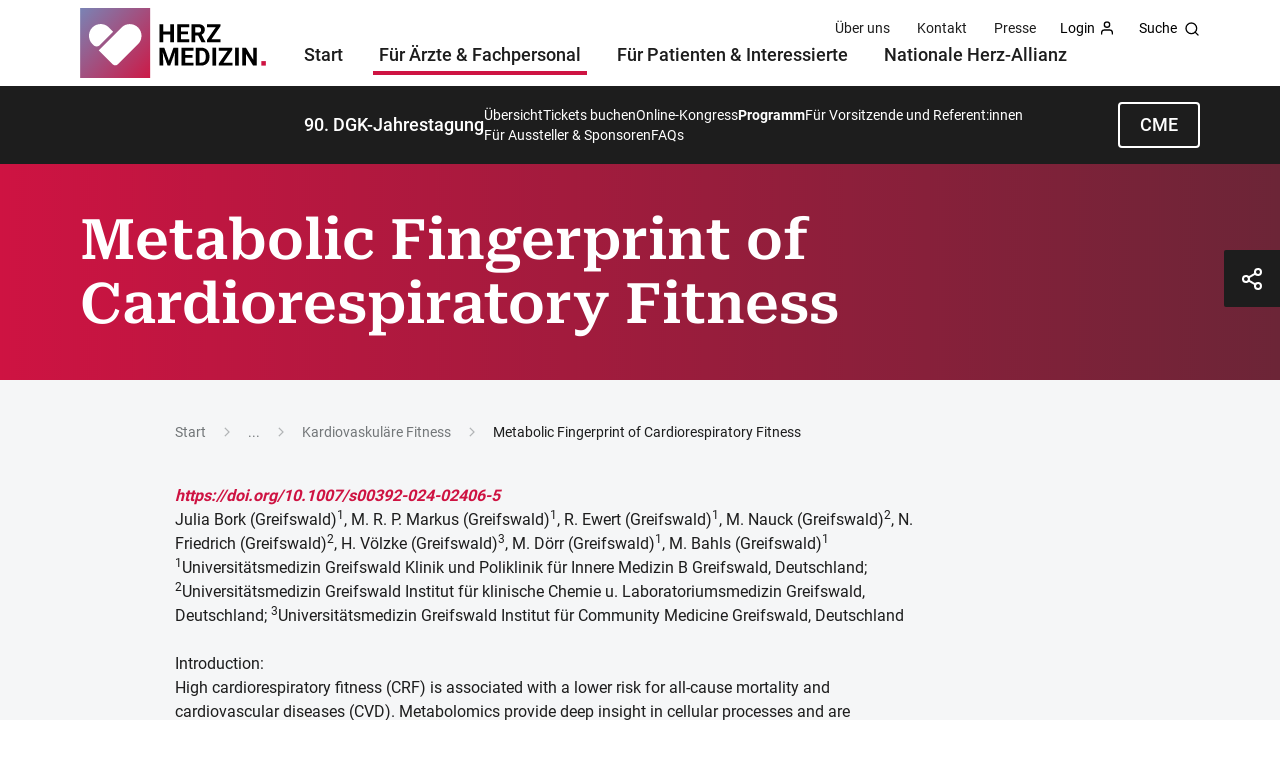

--- FILE ---
content_type: text/html;charset=utf-8
request_url: https://herzmedizin.de/fuer-aerzte-und-fachpersonal/kongresse/dgk-jahrestagung-2024/programm/kardiovaskulaere_fitness/p1691.html
body_size: 204118
content:
<!DOCTYPE HTML>
<html lang="de">
<head>
    <meta charset="UTF-8"/>
    <title>Metabolic Fingerprint of Cardiorespiratory Fitness</title>
    <meta name="keywords" content="16 00 Uhr,Abstract,Freitag,Postervorträge,Risikofaktoren, Prävention und Rehabilitation"/>
    
    <meta name="template" content="page-content"/>
    <meta name="viewport" content="width=device-width, initial-scale=1"/>
    

    
    
<script defer="defer" type="text/javascript" src="/.rum/@adobe/helix-rum-js@%5E2/dist/rum-standalone.js"></script>
<link rel="canonical" href="https://herzmedizin.de/fuer-aerzte-und-fachpersonal/kongresse/dgk-jahrestagung-2024/programm/kardiovaskulaere_fitness/p1691.html"/>


    
    <script type='text/javascript' data-cmp-ab='1' src='https://cdn.consentmanager.net/delivery/autoblocking/f37ed6017131a.js' data-cmp-host='c.delivery.consentmanager.net' data-cmp-cdn='cdn.consentmanager.net' data-cmp-codesrc='1'></script>



    
    <link rel="stylesheet" href="/etc.clientlibs/dgk/clientlibs/clientlib-base.lc-b87584a48f033d6e9a43b95ede993967-lc.min.css" type="text/css">




<!--<sly data-sly-resource="contexthub"/>-->

<link rel="shortcut icon" href="/favicon.ico" type="image/x-icon"/>

<!-- Matomo Tag Manager -->
<script>
    var _mtm = window._mtm = window._mtm || [];
    _mtm.push({'mtm.startTime': (new Date().getTime()), 'event': 'mtm.Start'});
    (function() {
        var d=document, g=d.createElement('script'), s=d.getElementsByTagName('script')[0];
        g.async=true; g.src='https://st.dgk.org/js/container_70bVbmjM.js'; s.parentNode.insertBefore(g,s);
    })();
</script>
<!-- End Matomo Tag Manager -->

<meta property="og:title" content="Metabolic Fingerprint of Cardiorespiratory Fitness"/>
<meta property="og:type" content="website"/>
<meta property="og:description" content="Das Portal für Kardiologie &amp; Herzgesundheit"/>
<meta property="og:image" content="https://herzmedizin.de/etc.clientlibs/dgk/clientlibs/clientlib-site/resources/images/Herzmedizin-Logo.svg"/>
<meta property="og:image:alt" content="Herzmedizin-Logo.svg"/>
<meta property="og:url" content="https://herzmedizin.de/fuer-aerzte-und-fachpersonal/kongresse/dgk-jahrestagung-2024/programm/kardiovaskulaere_fitness/p1691.html"/>

<meta name="twitter:title" content="Metabolic Fingerprint of Cardiorespiratory Fitness"/>
<meta name="twitter:site" content="@Herzmedizin_de"/>
<meta name="twitter:creator" content="@Herzmedizin_de"/>
<meta name="twitter:card" content="summary_large_image"/>
<meta name="twitter:description" content="Das Portal für Kardiologie &amp; Herzgesundheit"/>
<meta name="twitter:image" content="https://herzmedizin.de/etc.clientlibs/dgk/clientlibs/clientlib-site/resources/images/Herzmedizin-Logo.svg"/>
<meta name="twitter:image:alt" content="Herzmedizin-Logo.svg"/>

<!-- Prevent search engine indexing of person pages -->


    
    
    

    

    


        <script type="text/javascript" src="//assets.adobedtm.com/6dd311b4f144/d266e5f2de32/launch-d63848f5cd62.min.js" async></script>


    
    <script src="/etc.clientlibs/dgk/clientlibs/clientlib-dependencies.lc-d41d8cd98f00b204e9800998ecf8427e-lc.min.js"></script>


    
    <link rel="stylesheet" href="/etc.clientlibs/dgk/clientlibs/clientlib-dependencies.lc-d41d8cd98f00b204e9800998ecf8427e-lc.min.css" type="text/css">
<link rel="stylesheet" href="/etc.clientlibs/dgk/clientlibs/clientlib-site.lc-6d73f7573200a0e00d322fffd9084be1-lc.min.css" type="text/css">


    
    
    <script async src="/etc.clientlibs/core/wcm/components/commons/datalayer/v2/clientlibs/core.wcm.components.commons.datalayer.v2.lc-1e0136bad0acfb78be509234578e44f9-lc.min.js"></script>


    
    <script async src="/etc.clientlibs/core/wcm/components/commons/datalayer/acdl/core.wcm.components.commons.datalayer.acdl.lc-bf921af342fd2c40139671dbf0920a1f-lc.min.js"></script>



    
    
</head>
<body class="page basicpage lava page-content" id="page-9be330c839" data-cmp-link-accessibility-enabled data-cmp-link-accessibility-text="wird in einer neuen Registerkarte geöffnet" data-cmp-data-layer-enabled>


    <script>
        function getPath(path) {
            if (!path) {
                return window.location.pathname;
            }
            return path.substring(path.indexOf('herzmedizin.de') + 'herzmedizin.de'.length);
        }

        function getPageName(source) {
            let path = getPath(source);
            let parts = path.split('.html')[0].split('/');
            let name = parts[parts.length - 1];
            if (name.length === 0) {
                name = 'home';
            }
            return name;
        }

        function getCategoryAtLevel(level, path) {
            let parts = path.split('/');
            if (parts.length > level && parts[level].indexOf('.html') < 0) {
                return parts[level];
            }
            return '';
        }

        let categoryPath = getPath();

        let previous = sessionStorage.getItem("prev");
        if (previous) {
            previous = JSON.parse(previous);
        }

        if (!previous && document.referrer) {
            previous = {
                name: getPageName(document.referrer),
                url: document.referrer
            };
        }

        if (!previous) {
            previous = {
                name: '',
                url: ''
            };
        }

        let current = {
            name: getPageName(),
            url: window.location.href
        };

        let options = {
            root: null,
            rootMargin: '0px',
            threshold: 0
        };

        let observer;

        function parentSelector(element, selector) {
            let parent = element.parentElement;
            while (parent) {
                if (parent.matches(selector)) {
                    return parent;
                }
                parent = parent.parentElement;
            }
            return null;
        }

        function getCarouselItem(carousel) {
            const carouselItems =
                carousel.querySelectorAll('.cmp-carousel__item:not(.swiper-slide-duplicate) .cmp-teaser');

            return Array.from(carouselItems);
        }

        function getAllCarouselItems(entry) {
            const allCarouselElements = [];

            const carousels = entry.target.querySelectorAll('.cmp-carousel');

            carousels.forEach(carousel => {
                const elements = getCarouselItem(carousel);
                allCarouselElements.push(...elements);
            });

            return allCarouselElements;
        }

        function pushViewportEvent(entry) {
            if (entry.isIntersecting) {
                let eventType = "view:port";
                let teaser = entry.target.querySelector('.cmp-teaser');
                let carousel = entry.target.querySelectorAll('.cmp-carousel');
                let multiButton = entry.target.querySelector('.cmp-multibutton');
                let list = entry.target.querySelectorAll('.cmp-list');

                if (carousel.length > 0) {
                    let linkedComponent = [], title = [], primaryCategory = "", subCategory1 = "", allTeasers;

                    allTeasers = getAllCarouselItems(entry);

                    allTeasers.forEach(function (element) {
                        linkedComponent.push(element.getAttribute('id'));
                        title.push(element.querySelector('.cmp-teaser__title')?.textContent
                            .replace(/\s+/g, ' ').trim() || '');
                    });

                    let root = parentSelector(entry.target.querySelector('.cmp-carousel'), ".cmp-container");

                    if (root?.querySelector(".title")) {
                        primaryCategory = root.querySelector(".cmp-title__text") ?
                            root.querySelector(".cmp-title__text").textContent.replace(/\s+/g, ' ').trim() : "";
                    } else if (root?.querySelector(".teaser")) {
                        primaryCategory = root.querySelector(".cmp-teaser__pretitle") ?
                            root.querySelector(".cmp-teaser__pretitle").textContent.replace(/\s+/g, ' ').trim() : "";
                        subCategory1 = root.querySelector(".cmp-teaser__title") ?
                            root.querySelector(".cmp-teaser__title").textContent.replace(/\s+/g, ' ').trim() : "";
                    }

                    adobeDataLayer.push({
                        event: eventType,
                        eventinfo: {
                            attributes: {
                                'linkedComponent': linkedComponent,
                            },
                            category: {
                                'title': title,
                                'primaryCategory': primaryCategory,
                                "subCategory1": subCategory1
                            }
                        },
                    });
                } else if (multiButton) {
                    let linkedComponent = [], title = [], primaryCategory = "", subCategory1 = "", allButtons,
                        withTitle, withTeaser;

                    withTitle = entry.target.querySelector('.cmp-title');
                    withTeaser = entry.target.querySelector('.cmp-teaser');
                    allButtons = multiButton.querySelectorAll(".cmp-button");

                    allButtons.forEach(element => {
                        linkedComponent.push(element.getAttribute('id'));
                        title.push(element.querySelector('.cmp-button__text').textContent.replace(/\s+/g, ' ').trim());
                    });

                    if (withTitle) {
                        primaryCategory = withTitle.textContent.replace(/\s+/g, ' ').trim();
                    }
                    if (withTeaser) {
                        primaryCategory = withTeaser.querySelector('.cmp-teaser__title') ?
                            withTeaser.querySelector('.cmp-teaser__title').textContent.replace(/\s+/g, ' ').trim() : "";
                        subCategory1 = withTeaser.querySelector('.cmp-teaser__pretitle') ?
                            withTeaser.querySelector('.cmp-teaser__pretitle')
                                .textContent.replace(/\s+/g, ' ').trim() : "";
                    }

                    adobeDataLayer.push({
                        event: eventType,
                        eventinfo: {
                            attributes: {
                                'linkedComponent': linkedComponent,
                            },
                            category: {
                                'title': title,
                                'primaryCategory': primaryCategory,
                                "subCategory1": subCategory1
                            }
                        },
                    });

                } else if (list.length > 1) {
                    let linkedComponent = [], title = [], primaryCategory = [], subCategory1 = "", withTitle,
                        withTeaser;

                    withTitle = entry.target.querySelector('.cmp-title');
                    withTeaser = entry.target.querySelector('.cmp-teaser');

                    list.forEach(element => {
                        linkedComponent.push(element.getAttribute('id'));
                        title.push(element.querySelector('.cmp-list__heading-label')
                            .textContent.replace(/\s+/g, ' ').trim());
                    });

                    if (withTitle) {
                        primaryCategory = withTitle.textContent.replace(/\s+/g, ' ').trim();
                    }

                    if (withTeaser) {
                        primaryCategory = withTeaser.querySelector('.cmp-teaser__title') ?
                            withTeaser.querySelector('.cmp-teaser__title').textContent.replace(/\s+/g, ' ').trim() : "";
                        subCategory1 = withTeaser.querySelector('.cmp-teaser__pretitle') ?
                            withTeaser.querySelector('.cmp-teaser__pretitle')
                                .textContent.replace(/\s+/g, ' ').trim() : "";
                    }

                    adobeDataLayer.push({
                        event: eventType,
                        eventinfo: {
                            attributes: {
                                'linkedComponent': linkedComponent,
                            },
                            category: {
                                'title': title,
                                'primaryCategory': primaryCategory,
                                "subCategory1": subCategory1
                            }
                        },
                    });

                } else if (teaser) {
                    let linkedComponent = [], title = [], primaryCategory = [], withTitle;
                    let allTeasers = entry.target.querySelectorAll('.cmp-teaser');

                    withTitle = entry.target.querySelector('.cmp-title');

                    allTeasers.forEach(function (element) {
                        linkedComponent.push(element.getAttribute('id'));
                        title.push(element.querySelector('.cmp-teaser__title') ?
                            element.querySelector('.cmp-teaser__title').textContent.replace(/\s+/g, ' ').trim() :
                            element.querySelector('.cmp-teaser__description')?.textContent.replace(/\s+/g, ' ').trim());
                        if (!withTitle) {
                            if (element.querySelector('.cmp-teaser__pretitle') &&
                                element.querySelector('.cmp-teaser__pretitle') !== "") {
                                primaryCategory.push(element.querySelector('.cmp-teaser__pretitle')
                                    .textContent.replace(/\s+/g, ' ').trim());
                            }
                        }
                    });

                    if (primaryCategory.length === 0) {
                        primaryCategory = "";
                    }

                    if (withTitle) {
                        primaryCategory = withTitle.textContent.replace(/\s+/g, ' ').trim();
                    }

                    adobeDataLayer.push({
                        event: eventType,
                        eventinfo: {
                            attributes: {
                                'linkedComponent': linkedComponent,
                            },
                            category: {
                                'title': title,
                                'primaryCategory': primaryCategory,
                                "subCategory1": ""
                            }
                        }
                    });
                }

                observer.unobserve(entry.target);
            }
        }

        function checkEventType(event) {
            let current = event.target;

            while (current) {
                if (current.tagName === 'HEADER') {
                    return "cmp:headerNav";
                } else if (current.tagName === 'FOOTER') {
                    return "cmp:footerNav";
                }
                current = current.parentNode;
            }

            return "cmp:interaction";
        }

        function getHeaderTitlePrefix(src) {
            let prefix = 'Header Nav:';
            if (!src) {
                return prefix;
            }

            let firstLevel = src.querySelector('.cmp-navigation__second-level')?.querySelector('.cmp-navigation__set.selected');
            if (!firstLevel) {
                return prefix;
            }
            prefix += firstLevel.querySelector('.cmp-navigation__set__header')?.querySelector('.cmp-navigation__parent')?.textContent + ':';

            let secondLevel = src.querySelector('.cmp-navigation__third-level')?.querySelector('.cmp-navigation__set.selected');
            if (!secondLevel) {
                return prefix;
            }
            prefix += secondLevel.querySelector('.cmp-navigation__set__header')?.querySelector('.cmp-navigation__parent').textContent + ':';

            let thirdLevel = src.querySelector('.cmp-navigation__forth-level')?.querySelector('.cmp-navigation__set.selected');
            if (!thirdLevel) {
                return prefix;
            }
            prefix += thirdLevel.querySelector('.cmp-navigation__set__header')?.querySelector('.cmp-navigation__parent')?.textContent + ':';

            return prefix;
        }

        function getFooterTitlePrefix(primaryCategory) {
            let prefix = 'Footer:';
            if (primaryCategory) {
                prefix += primaryCategory + ':';
            }
            return prefix;
        }

        function getClickTitle(target, eventType, src, primaryCategory) {
            let title = target.textContent.replace(/\s+/g, ' ')?.trim();
            if (eventType === "cmp:headerNav") {
                return getHeaderTitlePrefix(src) + title;
            } else if (eventType === "cmp:footerNav") {
                return getFooterTitlePrefix(primaryCategory) + title;
            }
            return title;
        }

        function checkTarget(target) {
            if (target.tagName.toLowerCase() !== 'a') {
                return parentSelector(target, 'a');
            }

            return target;
        }

        function trackButtonClick(event) {
            let target = event.target;
            let src,
                primaryCategory = null,
                subCategory1 = '',
                title = '';

            // Teaser component - CTA
            if (target.classList.contains("cmp-teaser__action-link")) {
                primaryCategory = "";
                let mainContSrc = parentSelector(target, ".cmp-container");
                let carouselCmp = mainContSrc.querySelector('.cmp-carousel');
                let titleCmp = mainContSrc.querySelector('.cmp-title');

                if (carouselCmp) {
                    if (titleCmp) {
                        primaryCategory = titleCmp?.textContent.replace(/\s+/g, ' ').trim() || '';
                    }
                    subCategory1 = parentSelector(target, ".cmp-teaser__content")
                        .querySelector('.cmp-teaser__pretitle')?.textContent.replace(/\s+/g, ' ').trim() || '';
                } else {
                    primaryCategory = "";
                    let parentCont = parentSelector(target, ".cmp-container");
                    if (parentCont.parentNode.parentNode.querySelectorAll(".cmp-teaser")?.length > 1) {
                        const mainContainer = parentSelector(parentCont, ".cmp-container");
                        title = parentCont.querySelector(".cmp-teaser__title")?.textContent
                            .replace(/\s+/g, ' ').trim() || '';
                        subCategory1 = parentCont.querySelector(".cmp-teaser__pretitle")?.textContent
                            .replace(/\s+/g, ' ').trim() || '';
                        primaryCategory = mainContainer.parentNode.parentNode.querySelector(".cmp-title")?.textContent
                            .replace(/\s+/g, ' ').trim() || '';
                    } else {
                        primaryCategory = target.parentNode.parentNode.querySelector(".cmp-teaser__title")?.textContent
                            .replace(/\s+/g, ' ').trim() || '';
                        subCategory1 = target.parentNode.parentNode.querySelector(".cmp-teaser__pretitle")?.textContent
                            .replace(/\s+/g, ' ').trim() || '';
                    }
                }

                // Teaser component - title link
            } else if (target.classList.contains("cmp-teaser__title-link")) {
                src = parentSelector(target, ".cmp-teaser");
                primaryCategory = "";

                // Multi Button component
            } else if (target.classList.contains("cmp-button") ||
                target.classList.contains("cmp-button__image") ||
                (target.nodeName === "IMG" && target.parentNode.className === "cmp-button__image") ||
                target.classList.contains("cmp-button__text")) {

                target = checkTarget(target);

                primaryCategory = "";
                let mainContSrc = parentSelector(target, ".cmp-container");
                let titleCmp = mainContSrc.querySelector('.cmp-title');
                let teaserCmp = mainContSrc.querySelector(".cmp-teaser");

                if (titleCmp) {
                    primaryCategory = titleCmp.textContent.replace(/\s+/g, ' ').trim();
                } else if (teaserCmp) {
                    primaryCategory = teaserCmp.querySelector('.cmp-teaser__title')?.textContent
                        .replace(/\s+/g, ' ').trim() || '';
                }

                // List component
            } else if ((target.classList.contains("cmp-list__item-link") ||
                    target.classList.contains("cmp-list__item-title")) &&
                !target.parentElement.classList.contains("cmp-teaser__action-container")) {

                target = checkTarget(target);
                src = parentSelector(target, ".cmp-list");

                subCategory1 =
                    src.querySelector(".cmp-list__heading-label")?.textContent.replace(/\s+/g, ' ').trim() || '';

                primaryCategory = src.parentNode.parentNode.parentNode.parentNode
                    .querySelector(".cmp-title")?.textContent.replace(/\s+/g, ' ').trim() || '';

                // Navigation
            } else if (target.classList.contains("cmp-navigation__item-link")) {
                primaryCategory = target.text;
                src = parentSelector(target, ".cmp-navigation");
            }

            if (primaryCategory !== null) {
                const eventType = checkEventType(event),
                    linkedComponent = src ? src.getAttribute("id") : target.getAttribute("id");
                if (title === '') {
                    title = getClickTitle(target, eventType, src, primaryCategory);
                }

                if (eventType === 'cmp:headerNav' || eventType === 'cmp:footerNav') {
                    let parts = title.split(':');
                    if (parts.length > 1) {
                        primaryCategory = parts[1];
                    }
                    if (parts.length > 2) {
                        subCategory1 = parts[2];
                    }
                }

                adobeDataLayer.push({
                    event: eventType,
                    eventinfo: {
                        attributes: {
                            'linkedComponent': linkedComponent,
                        },
                        category: {
                            'title': title,
                            'primaryCategory': primaryCategory,
                            "subCategory1": subCategory1
                        }
                    }
                });
            }
        }

        function indexOfOccurrence(string, subString, occurrence) {
            return string.split(subString, occurrence).join(subString).length;
        }

        function getAEMPageName(url) {
            let pageName = 'content:herzmedizin:de',
                path = url.substring(indexOfOccurrence(url, '/', 3));

            if (path.startsWith('/content/herzmedizin/de')) {
                path = path.substring(23); //'/content/herzmedizin/de'.length
            }
            path = path.split('.html')[0].split('?')[0].replaceAll('/', ':');
            if (path.length > 1) {
                pageName += path;
            }
            return pageName;
        }

        function getCookie(name) {
            const match = document.cookie.match(RegExp('(?:^|;\\s*)' + name + '=([^;]*)'));
            return match ? decodeURIComponent(match[1]) : null;
        }

        function deleteCookie(name) {
            document.cookie = name + '=; Path=/; Expires=Thu, 01 Jan 1970 00:00:01 GMT;';
        }

        sessionStorage.setItem("prev", JSON.stringify(current));
        window.adobeDataLayer = window.adobeDataLayer || [];

        adobeDataLayer.push({
            page: JSON.parse("{\x22page\u002D9be330c839\x22:{\x22@type\x22:\x22core\/wcm\/components\/page\/v3\/page\x22,\x22repo:modifyDate\x22:\x222024\u002D02\u002D19T14:07:55Z\x22,\x22dc:title\x22:\x22Metabolic Fingerprint of Cardiorespiratory Fitness\x22,\x22xdm:template\x22:\x22\/conf\/dgk\/settings\/wcm\/templates\/page\u002Dcontent\x22,\x22xdm:language\x22:\x22de\x22,\x22xdm:tags\x22:[\x2216 00 Uhr\x22,\x22Abstract\x22,\x22Freitag\x22,\x22Postervorträge\x22,\x22Risikofaktoren, Prävention und Rehabilitation\x22],\x22repo:path\x22:\x22\/content\/herzmedizin\/de\/fuer\u002Daerzte\u002Dund\u002Dfachpersonal\/kongresse\/dgk\u002Djahrestagung\u002D2024\/programm\/kardiovaskulaere_fitness\/p1691.html\x22}}"),
            event: 'cmp:show',
            eventInfo: {
                path: 'page.page\u002D9be330c839'
            }
        });

        adobeDataLayer.push({
            page: {
                'repo:name': current.name,
                'aemName': getAEMPageName(current.url),
                'destinationURL': current.url,
                'previousPageName': previous.name,
                'referringURL': previous.url,
                'primarycategory': getCategoryAtLevel(1, categoryPath),
                'subCategory1': getCategoryAtLevel(2, categoryPath),
                'subCategory2': getCategoryAtLevel(3, categoryPath)
            },
            event: 'page:load'
        });

        document.addEventListener("DOMContentLoaded", function () {
            let containerElements =
                document.querySelectorAll('.cmp-container__main > .cmp-container > .aem-Grid > .container');

            observer = new IntersectionObserver(function (entries) {
                entries.forEach(pushViewportEvent);
            }, options);

            containerElements.forEach(element => {
                observer.observe(element);
            });

            document.addEventListener("click", trackButtonClick);

            const checkInterval = setInterval(() => {
                const checkCookie = getCookie('sat_track');

                if (window.cmpmngr?.consentdata.CmpId === 0) {
                    if (window.cmpmngr?.consentType === 0 && checkCookie === 'false') {
                        deleteCookie('sat_track');
                        clearInterval(checkInterval);
                    }
                } else {
                    clearInterval(checkInterval);
                }
            }, 1000);
        });

        window.addEventListener('pageshow', (event) => {
            if (event.persisted) {
                let previous = sessionStorage.getItem("prev");

                if (previous) {
                    previous = JSON.parse(previous);
                }

                let current = {
                    name: getPageName(),
                    url: window.location.href
                };

                adobeDataLayer.forEach((data, index) => {
                    if (data.event !== undefined && data.event === "page:load") {
                        adobeDataLayer[index].page.previousPageName = previous.name;
                        adobeDataLayer[index].page.referringURL = previous.url;
                    }
                });

                sessionStorage.setItem("prev", JSON.stringify(current));
            }
        });

        function registerConsentHandler() {
            if (isAnalyticsAccepted()) {
                return;
            }
            __cmp("addEventListener", ["consentapproved", forceAnalyticsHit, false], null);
        }

        function isAnalyticsAccepted() {
            if (typeof __cmp !== "function") {
                return false;
            }
            const data = __cmp('getCMPData'),
                analyticsID = data?.vendorsList?.filter(v => v.name === 'Adobe Analytics')[0]?.id || null;

            return data?.vendorConsents?.[analyticsID] || false;
        }

        function forceAnalyticsHit() {
            location.reload();
        }

        registerConsentHandler();
    </script>




    




    
<div class="root container responsivegrid cmp-container__root">
    
    
    
    <div id="container-3e4c7c80f8" class="cmp-container">
        


<div class="aem-Grid aem-Grid--12 aem-Grid--default--12 ">
    
    <header class="experiencefragment aem-GridColumn aem-GridColumn--default--12">
<div id="experiencefragment-a9847b7a98" class="cmp-experiencefragment cmp-experiencefragment--header">

    
    
    
    <div id="container-685dda73b1" class="cmp-container">
        


<div class="aem-Grid aem-Grid--12 aem-Grid--default--12 ">
    
    <div class="container responsivegrid no-spacing cmp-container__xf aem-GridColumn aem-GridColumn--default--12">
    
    
    
    <div id="container-c34182f1ae" class="cmp-container">
        


<div class="aem-Grid aem-Grid--12 no-spacing aem-Grid--default--12 ">
    
    <div class="headernavigation aem-GridColumn aem-GridColumn--default--12 ui-spacing__vertical-0"><div class="cmp-headernavigation" data-cmp-is="HeaderNavigation">
    <div class="cmp-headernavigation__main aem-Grid aem-Grid--12 aem-Grid--default--12">
        <div class="aem-GridColumn aem-GridColumn--default--1 aem-GridColumn--phone--1 logo">
            <a href="/" class="cmp-headernavigation__logo"></a>
        </div>
        <div class="aem-GridColumn aem-GridColumn--default--11 aem-GridColumn--phone--11 cmp-headernavigation__container">
            <div class="cmp-headernavigation__metanavigation"><div class="cmp-metanavigation" data-cmp-path="/content/experience-fragments/herzmedizin/de/site/header/master/jcr:content/root/container/headernavigation/metanavigation" data-cmp-is="MetaNavigation">
    <div class="cmp-metanavigation__list"><div id="list-5369293602" class="cmp-list">
    
    <ul>
        <li class="cmp-list__item">
            
            
            <a class="cmp-list__item-link" data-title="Über uns" href="/meta/ueber-uns.html">
                <span class="cmp-list__item-title">
                    
                     Über uns
                </span>
                
                
            </a>
            
            
        </li>
        
    
        <li class="cmp-list__item">
            
            
            <a class="cmp-list__item-link" data-title="Kontakt" href="/meta/ansprechpartner-kontakt.html">
                <span class="cmp-list__item-title">
                    
                     Kontakt
                </span>
                
                
            </a>
            
            
        </li>
        
    
        <li class="cmp-list__item">
            
            
            <a class="cmp-list__item-link" data-title="Presse" href="/meta/presse.html">
                <span class="cmp-list__item-title">
                    
                     Presse
                </span>
                
                
            </a>
            
            
        </li>
        
    </ul>
</div>

    

</div>

    
        <a class="cmp-metanavigation__login" href="https://herzmedizin.de/login-information.html">
            <span class="ui-hidden-mobile">Login</span><i data-feather="user"></i>
        </a>
        <div class="cmp-metanavigation__account">
            <button class="cmp-metanavigation__account-button"></button>
            <div class="cmp-metanavigation__account-flyout">
                <a href="https://accountmanagement.dgk.org/AccountDetail" target="_blank">Mein Profil</a>
                <a href="https://herzmedizin.de/login.html?logout">Logout</a>
            </div>
        </div>
    

    <div class="cmp-metanavigation__search">
        <a href="/meta/suche.html"><span class="ui-hidden-mobile">Suche</span> <i data-feather="search"></i></a>
    </div>
</div>
</div>
            <div class="cmp-headernavigation__navigation"><nav id="navigation-2c03b385ec" class="cmp-navigation" itemscope itemtype="http://schema.org/SiteNavigationElement" data-cmp-data-layer="{&#34;navigation-2c03b385ec&#34;:{&#34;@type&#34;:&#34;core/wcm/components/navigation/v2/navigation&#34;}}">
    <div class="cmp-navigation__first-level cmp-navigation__group">
        
            
                
    
    <div class="cmp-navigation__item  cmp-navigation__item--level-0" data-cmp-data-layer="{&#34;navigation-2c03b385ec-item-0c824200c8&#34;:{&#34;@type&#34;:&#34;dgk/components/navigation/item&#34;,&#34;repo:modifyDate&#34;:&#34;2023-04-07T21:42:17Z&#34;,&#34;dc:title&#34;:&#34;Start&#34;,&#34;xdm:linkURL&#34;:&#34;/&#34;}}" data-self="l0-i0" data-display-as-cta="false">
        
    <a data-cmp-clickable class="cmp-navigation__item-link" href="/">Start</a>

        
    </div>

            
                
    
    <div class="cmp-navigation__item nested cmp-navigation__item--level-0 cmp-navigation__item--active" data-cmp-data-layer="{&#34;navigation-2c03b385ec-item-40358b4976&#34;:{&#34;@type&#34;:&#34;dgk/components/navigation/item&#34;,&#34;repo:modifyDate&#34;:&#34;2023-04-07T10:23:20Z&#34;,&#34;dc:title&#34;:&#34;Für Ärzte &amp; Fachpersonal&#34;,&#34;xdm:linkURL&#34;:&#34;/fuer-aerzte-und-fachpersonal.html&#34;}}" data-self="l0-i1" data-display-as-cta="false">
        
    <a data-cmp-clickable class="cmp-navigation__item-link" href="/fuer-aerzte-und-fachpersonal.html">Für Ärzte &amp; Fachpersonal</a>

        
            <i data-feather="arrow-right" class="cmp-navigation__arrow"></i>
        
    </div>

            
                
    
    <div class="cmp-navigation__item nested cmp-navigation__item--level-0" data-cmp-data-layer="{&#34;navigation-2c03b385ec-item-831da05080&#34;:{&#34;@type&#34;:&#34;dgk/components/navigation/item&#34;,&#34;repo:modifyDate&#34;:&#34;2023-03-16T20:28:42Z&#34;,&#34;dc:title&#34;:&#34;Für Patienten &amp; Interessierte&#34;,&#34;xdm:linkURL&#34;:&#34;/fuer-patienten-und-interessierte.html&#34;}}" data-self="l0-i2" data-display-as-cta="false">
        
    <a data-cmp-clickable class="cmp-navigation__item-link" href="/fuer-patienten-und-interessierte.html">Für Patienten &amp; Interessierte</a>

        
            <i data-feather="arrow-right" class="cmp-navigation__arrow"></i>
        
    </div>

            
                
    
    <div class="cmp-navigation__item  cmp-navigation__item--level-0" data-cmp-data-layer="{&#34;navigation-2c03b385ec-item-52e2a115a0&#34;:{&#34;@type&#34;:&#34;dgk/components/navigation/item&#34;,&#34;repo:modifyDate&#34;:&#34;2023-03-16T20:28:45Z&#34;,&#34;dc:title&#34;:&#34;Nationale Herz-Allianz&#34;,&#34;xdm:linkURL&#34;:&#34;/nationale-herz-kreislauf-strategie.html&#34;}}" data-self="l0-i3" data-display-as-cta="false">
        
    <a data-cmp-clickable class="cmp-navigation__item-link" href="/nationale-herz-kreislauf-strategie.html">Nationale Herz-Allianz</a>

        
    </div>

            
        
    </div>
    <div class="cmp-navigation__flyout" id="cmp-navigation__flyout">
        <div class="cmp-navigation__flyout__first-level">
            <div class="cmp-navigation__set__header">
                <i data-feather="x" class="close-flyout"></i>
            </div>
            <div class="navigation__first-level">
                
                    
                        
    
    <div class="cmp-navigation__item  cmp-navigation__item--level-0" data-cmp-data-layer="{&#34;navigation-2c03b385ec-item-0c824200c8&#34;:{&#34;@type&#34;:&#34;dgk/components/navigation/item&#34;,&#34;repo:modifyDate&#34;:&#34;2023-04-07T21:42:17Z&#34;,&#34;dc:title&#34;:&#34;Start&#34;,&#34;xdm:linkURL&#34;:&#34;/&#34;}}" data-self="l0-i0" data-display-as-cta="false">
        
    <a data-cmp-clickable class="cmp-navigation__item-link" href="/">Start</a>

        
    </div>

                    
                        
    
    <div class="cmp-navigation__item nested cmp-navigation__item--level-0 cmp-navigation__item--active" data-cmp-data-layer="{&#34;navigation-2c03b385ec-item-40358b4976&#34;:{&#34;@type&#34;:&#34;dgk/components/navigation/item&#34;,&#34;repo:modifyDate&#34;:&#34;2023-04-07T10:23:20Z&#34;,&#34;dc:title&#34;:&#34;Für Ärzte &amp; Fachpersonal&#34;,&#34;xdm:linkURL&#34;:&#34;/fuer-aerzte-und-fachpersonal.html&#34;}}" data-self="l0-i1" data-display-as-cta="false">
        
    <a data-cmp-clickable class="cmp-navigation__item-link" href="/fuer-aerzte-und-fachpersonal.html">Für Ärzte &amp; Fachpersonal</a>

        
            <i data-feather="arrow-right" class="cmp-navigation__arrow"></i>
        
    </div>

                    
                        
    
    <div class="cmp-navigation__item nested cmp-navigation__item--level-0" data-cmp-data-layer="{&#34;navigation-2c03b385ec-item-831da05080&#34;:{&#34;@type&#34;:&#34;dgk/components/navigation/item&#34;,&#34;repo:modifyDate&#34;:&#34;2023-03-16T20:28:42Z&#34;,&#34;dc:title&#34;:&#34;Für Patienten &amp; Interessierte&#34;,&#34;xdm:linkURL&#34;:&#34;/fuer-patienten-und-interessierte.html&#34;}}" data-self="l0-i2" data-display-as-cta="false">
        
    <a data-cmp-clickable class="cmp-navigation__item-link" href="/fuer-patienten-und-interessierte.html">Für Patienten &amp; Interessierte</a>

        
            <i data-feather="arrow-right" class="cmp-navigation__arrow"></i>
        
    </div>

                    
                        
    
    <div class="cmp-navigation__item  cmp-navigation__item--level-0" data-cmp-data-layer="{&#34;navigation-2c03b385ec-item-52e2a115a0&#34;:{&#34;@type&#34;:&#34;dgk/components/navigation/item&#34;,&#34;repo:modifyDate&#34;:&#34;2023-03-16T20:28:45Z&#34;,&#34;dc:title&#34;:&#34;Nationale Herz-Allianz&#34;,&#34;xdm:linkURL&#34;:&#34;/nationale-herz-kreislauf-strategie.html&#34;}}" data-self="l0-i3" data-display-as-cta="false">
        
    <a data-cmp-clickable class="cmp-navigation__item-link" href="/nationale-herz-kreislauf-strategie.html">Nationale Herz-Allianz</a>

        
    </div>

                    
                
            </div>
            <div class="cmp-headernavigation__metanavigation"><div class="cmp-metanavigation" data-cmp-path="/content/experience-fragments/herzmedizin/de/site/header/master/jcr:content/root/container/headernavigation/metanavigation" data-cmp-is="MetaNavigation">
    <div class="cmp-metanavigation__list"><div id="list-5369293602" class="cmp-list">
    
    <ul>
        <li class="cmp-list__item">
            
            
            <a class="cmp-list__item-link" data-title="Über uns" href="/meta/ueber-uns.html">
                <span class="cmp-list__item-title">
                    
                     Über uns
                </span>
                
                
            </a>
            
            
        </li>
        
    
        <li class="cmp-list__item">
            
            
            <a class="cmp-list__item-link" data-title="Kontakt" href="/meta/ansprechpartner-kontakt.html">
                <span class="cmp-list__item-title">
                    
                     Kontakt
                </span>
                
                
            </a>
            
            
        </li>
        
    
        <li class="cmp-list__item">
            
            
            <a class="cmp-list__item-link" data-title="Presse" href="/meta/presse.html">
                <span class="cmp-list__item-title">
                    
                     Presse
                </span>
                
                
            </a>
            
            
        </li>
        
    </ul>
</div>

    

</div>

    
        <a class="cmp-metanavigation__login" href="https://herzmedizin.de/login-information.html">
            <span class="ui-hidden-mobile">Login</span><i data-feather="user"></i>
        </a>
        <div class="cmp-metanavigation__account">
            <button class="cmp-metanavigation__account-button"></button>
            <div class="cmp-metanavigation__account-flyout">
                <a href="https://accountmanagement.dgk.org/AccountDetail" target="_blank">Mein Profil</a>
                <a href="https://herzmedizin.de/login.html?logout">Logout</a>
            </div>
        </div>
    

    <div class="cmp-metanavigation__search">
        <a href="/meta/suche.html"><span class="ui-hidden-mobile">Suche</span> <i data-feather="search"></i></a>
    </div>
</div>
</div>
        </div>
        <div class="cmp-navigation__second-level cmp-navigation__group">
            
                
            
                
                    <div class="cmp-navigation__set" data-parent="l0-i1">
                        <div class="cmp-navigation__set__header">
                            <i data-feather="x" class="cmp-navigation__close"></i>
                            <div class="parent-container">
                                <i data-feather="arrow-left" class="cmp-navigation__parent__back"></i>
                                <span class="cmp-navigation__parent">Für Ärzte &amp; Fachpersonal</span>
                            </div>
                        </div>
                        <div class="cmp-navigation__item cmp-navigation__item--level-0" data-cmp-data-layer="{&#34;navigation-2c03b385ec-item-40358b4976&#34;:{&#34;@type&#34;:&#34;dgk/components/navigation/item&#34;,&#34;repo:modifyDate&#34;:&#34;2023-04-07T10:23:20Z&#34;,&#34;dc:title&#34;:&#34;Für Ärzte &amp; Fachpersonal&#34;,&#34;xdm:linkURL&#34;:&#34;/fuer-aerzte-und-fachpersonal.html&#34;}}">
                            <a href="/fuer-aerzte-und-fachpersonal.html" data-cmp-clickable class="cmp-navigation__item-link">Zur Übersicht</a> 
                        </div>
                        
                            
    <div class="cmp-navigation__item cmp-navigation__item-prefix">Informieren</div>
    <div class="cmp-navigation__item nested cmp-navigation__item--level-1" data-cmp-data-layer="{&#34;navigation-2c03b385ec-item-3bb7caf68f&#34;:{&#34;@type&#34;:&#34;dgk/components/navigation/item&#34;,&#34;repo:modifyDate&#34;:&#34;2023-04-05T15:06:32Z&#34;,&#34;dc:title&#34;:&#34;Leitlinien&#34;,&#34;xdm:linkURL&#34;:&#34;/fuer-aerzte-und-fachpersonal/leitlinien.html&#34;}}" data-self="l1-i0" data-display-as-cta="false">
        
    <a data-cmp-clickable class="cmp-navigation__item-link" href="/fuer-aerzte-und-fachpersonal/leitlinien.html">Leitlinien</a>

        
            <i data-feather="arrow-right" class="cmp-navigation__arrow"></i>
        
    </div>

                        
                            
    
    <div class="cmp-navigation__item nested cmp-navigation__item--level-1" data-cmp-data-layer="{&#34;navigation-2c03b385ec-item-9888037677&#34;:{&#34;@type&#34;:&#34;dgk/components/navigation/item&#34;,&#34;repo:modifyDate&#34;:&#34;2023-03-29T19:01:06Z&#34;,&#34;dc:title&#34;:&#34;Newsroom: Rubriken&#34;,&#34;xdm:linkURL&#34;:&#34;/fuer-aerzte-und-fachpersonal/herzerkrankungen.html&#34;}}" data-self="l1-i1" data-display-as-cta="false">
        
    <a data-cmp-clickable class="cmp-navigation__item-link" href="/fuer-aerzte-und-fachpersonal/herzerkrankungen.html">Newsroom: Rubriken</a>

        
            <i data-feather="arrow-right" class="cmp-navigation__arrow"></i>
        
    </div>

                        
                            
    
    <div class="cmp-navigation__item  cmp-navigation__item--level-1" data-cmp-data-layer="{&#34;navigation-2c03b385ec-item-c2f8a6cba7&#34;:{&#34;@type&#34;:&#34;dgk/components/navigation/item&#34;,&#34;repo:modifyDate&#34;:&#34;2023-04-06T18:31:05Z&#34;,&#34;dc:title&#34;:&#34;News &amp; Kongress-Berichterstattung&#34;,&#34;xdm:linkURL&#34;:&#34;/fuer-aerzte-und-fachpersonal/news.html&#34;}}" data-self="l1-i2" data-display-as-cta="false">
        
    <a data-cmp-clickable class="cmp-navigation__item-link" href="/fuer-aerzte-und-fachpersonal/news.html">News &amp; Kongress-Berichterstattung</a>

        
    </div>

                        
                            
    
    <div class="cmp-navigation__item nested cmp-navigation__item--level-1" data-cmp-data-layer="{&#34;navigation-2c03b385ec-item-38af14d477&#34;:{&#34;@type&#34;:&#34;dgk/components/navigation/item&#34;,&#34;repo:modifyDate&#34;:&#34;2024-01-05T10:19:34Z&#34;,&#34;dc:title&#34;:&#34;Arbeitsgruppen, Sektionen &amp; Ausschüsse&#34;,&#34;xdm:linkURL&#34;:&#34;/fuer-aerzte-und-fachpersonal/arbeitsgruppen-sektionen-ausschuesse.html&#34;}}" data-self="l1-i3" data-display-as-cta="false">
        
    <a data-cmp-clickable class="cmp-navigation__item-link" href="/fuer-aerzte-und-fachpersonal/arbeitsgruppen-sektionen-ausschuesse.html">Arbeitsgruppen, Sektionen &amp; Ausschüsse</a>

        
            <i data-feather="arrow-right" class="cmp-navigation__arrow"></i>
        
    </div>

                        
                            
    
    <div class="cmp-navigation__item nested cmp-navigation__item--level-1" data-cmp-data-layer="{&#34;navigation-2c03b385ec-item-ef34830932&#34;:{&#34;@type&#34;:&#34;dgk/components/navigation/item&#34;,&#34;repo:modifyDate&#34;:&#34;2025-01-21T12:38:59Z&#34;,&#34;dc:title&#34;:&#34;Gesundheitspolitik&#34;,&#34;xdm:linkURL&#34;:&#34;/fuer-aerzte-und-fachpersonal/gesundheitspolitik.html&#34;}}" data-self="l1-i4" data-display-as-cta="false">
        
    <a data-cmp-clickable class="cmp-navigation__item-link" href="/fuer-aerzte-und-fachpersonal/gesundheitspolitik.html">Gesundheitspolitik</a>

        
            <i data-feather="arrow-right" class="cmp-navigation__arrow"></i>
        
    </div>

                        
                            
    <div class="cmp-navigation__item cmp-navigation__item-prefix">Kongresse</div>
    <div class="cmp-navigation__item nested cmp-navigation__item--level-1 cmp-navigation__item--active" data-cmp-data-layer="{&#34;navigation-2c03b385ec-item-2188545eaa&#34;:{&#34;@type&#34;:&#34;dgk/components/navigation/item&#34;,&#34;repo:modifyDate&#34;:&#34;2023-11-07T16:15:56Z&#34;,&#34;dc:title&#34;:&#34;Kongresse&#34;,&#34;xdm:linkURL&#34;:&#34;/fuer-aerzte-und-fachpersonal/kongresse.html&#34;}}" data-self="l1-i5" data-display-as-cta="false">
        
    <a data-cmp-clickable class="cmp-navigation__item-link" href="/fuer-aerzte-und-fachpersonal/kongresse.html">Kongresse</a>

        
            <i data-feather="arrow-right" class="cmp-navigation__arrow"></i>
        
    </div>

                        
                            
    <div class="cmp-navigation__item cmp-navigation__item-prefix">Fortbilden</div>
    <div class="cmp-navigation__item nested cmp-navigation__item--level-1" data-cmp-data-layer="{&#34;navigation-2c03b385ec-item-06394bca26&#34;:{&#34;@type&#34;:&#34;dgk/components/navigation/item&#34;,&#34;repo:modifyDate&#34;:&#34;2024-09-06T10:02:45Z&#34;,&#34;dc:title&#34;:&#34;Fortbildungen in der Herz-Kreislauf-Medizin&#34;,&#34;xdm:linkURL&#34;:&#34;/fuer-aerzte-und-fachpersonal/fortbilden.html&#34;}}" data-self="l1-i6" data-display-as-cta="false">
        
    <a data-cmp-clickable class="cmp-navigation__item-link" href="/fuer-aerzte-und-fachpersonal/fortbilden.html">Fortbildungen in der Herz-Kreislauf-Medizin</a>

        
            <i data-feather="arrow-right" class="cmp-navigation__arrow"></i>
        
    </div>

                        
                            
    <div class="cmp-navigation__item cmp-navigation__item-prefix">Gefördert werden</div>
    <div class="cmp-navigation__item nested cmp-navigation__item--level-1" data-cmp-data-layer="{&#34;navigation-2c03b385ec-item-ab10f5f41f&#34;:{&#34;@type&#34;:&#34;dgk/components/navigation/item&#34;,&#34;repo:modifyDate&#34;:&#34;2023-07-14T08:15:29Z&#34;,&#34;dc:title&#34;:&#34;Gefördert werden&#34;,&#34;xdm:linkURL&#34;:&#34;/fuer-aerzte-und-fachpersonal/gefoerdert-werden.html&#34;}}" data-self="l1-i7" data-display-as-cta="false">
        
    <a data-cmp-clickable class="cmp-navigation__item-link" href="/fuer-aerzte-und-fachpersonal/gefoerdert-werden.html">Gefördert werden</a>

        
            <i data-feather="arrow-right" class="cmp-navigation__arrow"></i>
        
    </div>

                        
                            
    <div class="cmp-navigation__item cmp-navigation__item-prefix">Mitgliedschaft</div>
    <div class="cmp-navigation__item  cmp-navigation__item--level-1" data-cmp-data-layer="{&#34;navigation-2c03b385ec-item-fe90c96ec4&#34;:{&#34;@type&#34;:&#34;dgk/components/navigation/item&#34;,&#34;repo:modifyDate&#34;:&#34;2023-12-19T13:37:34Z&#34;,&#34;dc:title&#34;:&#34;DGK-Mitgliedschaft&#34;,&#34;xdm:linkURL&#34;:&#34;/fuer-aerzte-und-fachpersonal/dgk-mitgliedschaft.html&#34;}}" data-self="l1-i8" data-display-as-cta="false">
        
    <a data-cmp-clickable class="cmp-navigation__item-link" href="/fuer-aerzte-und-fachpersonal/dgk-mitgliedschaft.html">DGK-Mitgliedschaft</a>

        
    </div>

                        
                            
    <div class="cmp-navigation__item cmp-navigation__item-prefix">Fördererlounges</div>
    <div class="cmp-navigation__item nested cmp-navigation__item--level-1" data-cmp-data-layer="{&#34;navigation-2c03b385ec-item-65e2914afd&#34;:{&#34;@type&#34;:&#34;dgk/components/navigation/item&#34;,&#34;repo:modifyDate&#34;:&#34;2023-11-08T11:47:01Z&#34;,&#34;dc:title&#34;:&#34;Unsere Förderer&#34;,&#34;xdm:linkURL&#34;:&#34;/fuer-aerzte-und-fachpersonal/foerdererlounge.html&#34;}}" data-self="l1-i9" data-display-as-cta="false">
        
    <a data-cmp-clickable class="cmp-navigation__item-link" href="/fuer-aerzte-und-fachpersonal/foerdererlounge.html">Unsere Förderer</a>

        
            <i data-feather="arrow-right" class="cmp-navigation__arrow"></i>
        
    </div>

                        
                    </div>
                
            
                
                    <div class="cmp-navigation__set" data-parent="l0-i2">
                        <div class="cmp-navigation__set__header">
                            <i data-feather="x" class="cmp-navigation__close"></i>
                            <div class="parent-container">
                                <i data-feather="arrow-left" class="cmp-navigation__parent__back"></i>
                                <span class="cmp-navigation__parent">Für Patienten &amp; Interessierte</span>
                            </div>
                        </div>
                        <div class="cmp-navigation__item cmp-navigation__item--level-0" data-cmp-data-layer="{&#34;navigation-2c03b385ec-item-831da05080&#34;:{&#34;@type&#34;:&#34;dgk/components/navigation/item&#34;,&#34;repo:modifyDate&#34;:&#34;2023-03-16T20:28:42Z&#34;,&#34;dc:title&#34;:&#34;Für Patienten &amp; Interessierte&#34;,&#34;xdm:linkURL&#34;:&#34;/fuer-patienten-und-interessierte.html&#34;}}">
                            <a href="/fuer-patienten-und-interessierte.html" data-cmp-clickable class="cmp-navigation__item-link">Zur Übersicht</a> 
                        </div>
                        
                            
    
    <div class="cmp-navigation__item nested cmp-navigation__item--level-1" data-cmp-data-layer="{&#34;navigation-2c03b385ec-item-9872b3ec8f&#34;:{&#34;@type&#34;:&#34;dgk/components/navigation/item&#34;,&#34;repo:modifyDate&#34;:&#34;2023-03-16T20:28:41Z&#34;,&#34;dc:title&#34;:&#34;Herzkrankheiten&#34;,&#34;xdm:linkURL&#34;:&#34;/fuer-patienten-und-interessierte/herzkrankheiten.html&#34;}}" data-self="l2-i0" data-display-as-cta="false">
        
    <a data-cmp-clickable class="cmp-navigation__item-link" href="/fuer-patienten-und-interessierte/herzkrankheiten.html">Herzkrankheiten</a>

        
            <i data-feather="arrow-right" class="cmp-navigation__arrow"></i>
        
    </div>

                        
                            
    
    <div class="cmp-navigation__item nested cmp-navigation__item--level-1" data-cmp-data-layer="{&#34;navigation-2c03b385ec-item-95ab742123&#34;:{&#34;@type&#34;:&#34;dgk/components/navigation/item&#34;,&#34;repo:modifyDate&#34;:&#34;2023-03-16T20:28:42Z&#34;,&#34;dc:title&#34;:&#34;Behandlungsmethoden&#34;,&#34;xdm:linkURL&#34;:&#34;/fuer-patienten-und-interessierte/behandlungsmethoden.html&#34;}}" data-self="l2-i1" data-display-as-cta="false">
        
    <a data-cmp-clickable class="cmp-navigation__item-link" href="/fuer-patienten-und-interessierte/behandlungsmethoden.html">Behandlungsmethoden</a>

        
            <i data-feather="arrow-right" class="cmp-navigation__arrow"></i>
        
    </div>

                        
                            
    
    <div class="cmp-navigation__item nested cmp-navigation__item--level-1" data-cmp-data-layer="{&#34;navigation-2c03b385ec-item-3548393e2c&#34;:{&#34;@type&#34;:&#34;dgk/components/navigation/item&#34;,&#34;repo:modifyDate&#34;:&#34;2023-03-16T20:28:41Z&#34;,&#34;dc:title&#34;:&#34;Vorsorge&#34;,&#34;xdm:linkURL&#34;:&#34;/fuer-patienten-und-interessierte/vorsorge.html&#34;}}" data-self="l2-i2" data-display-as-cta="false">
        
    <a data-cmp-clickable class="cmp-navigation__item-link" href="/fuer-patienten-und-interessierte/vorsorge.html">Vorsorge</a>

        
            <i data-feather="arrow-right" class="cmp-navigation__arrow"></i>
        
    </div>

                        
                            
    
    <div class="cmp-navigation__item  cmp-navigation__item--level-1" data-cmp-data-layer="{&#34;navigation-2c03b385ec-item-96cd104ec0&#34;:{&#34;@type&#34;:&#34;dgk/components/navigation/item&#34;,&#34;repo:modifyDate&#34;:&#34;2023-03-16T20:28:45Z&#34;,&#34;dc:title&#34;:&#34;Leben mit Herzproblemen&#34;,&#34;xdm:linkURL&#34;:&#34;/fuer-patienten-und-interessierte/leben-mit-herzproblemen.html&#34;}}" data-self="l2-i3" data-display-as-cta="false">
        
    <a data-cmp-clickable class="cmp-navigation__item-link" href="/fuer-patienten-und-interessierte/leben-mit-herzproblemen.html">Leben mit Herzproblemen</a>

        
    </div>

                        
                            
    
    <div class="cmp-navigation__item nested cmp-navigation__item--level-1" data-cmp-data-layer="{&#34;navigation-2c03b385ec-item-a638c1a04e&#34;:{&#34;@type&#34;:&#34;dgk/components/navigation/item&#34;,&#34;repo:modifyDate&#34;:&#34;2023-03-16T20:28:45Z&#34;,&#34;dc:title&#34;:&#34;Wissen&#34;,&#34;xdm:linkURL&#34;:&#34;/fuer-patienten-und-interessierte/wissen.html&#34;}}" data-self="l2-i4" data-display-as-cta="false">
        
    <a data-cmp-clickable class="cmp-navigation__item-link" href="/fuer-patienten-und-interessierte/wissen.html">Wissen</a>

        
            <i data-feather="arrow-right" class="cmp-navigation__arrow"></i>
        
    </div>

                        
                            
    
    <div class="cmp-navigation__item  cmp-navigation__item--level-1" data-cmp-data-layer="{&#34;navigation-2c03b385ec-item-aa3e311704&#34;:{&#34;@type&#34;:&#34;dgk/components/navigation/item&#34;,&#34;repo:modifyDate&#34;:&#34;2023-03-16T20:28:45Z&#34;,&#34;dc:title&#34;:&#34;Aktuelles&#34;,&#34;xdm:linkURL&#34;:&#34;/fuer-patienten-und-interessierte/aktuelles.html&#34;}}" data-self="l2-i5" data-display-as-cta="false">
        
    <a data-cmp-clickable class="cmp-navigation__item-link" href="/fuer-patienten-und-interessierte/aktuelles.html">Aktuelles</a>

        
    </div>

                        
                            
    
    <div class="cmp-navigation__item  cmp-navigation__item--level-1" data-cmp-data-layer="{&#34;navigation-2c03b385ec-item-20e9517fa6&#34;:{&#34;@type&#34;:&#34;dgk/components/navigation/item&#34;,&#34;repo:modifyDate&#34;:&#34;2025-08-13T14:08:01Z&#34;,&#34;dc:title&#34;:&#34;Jetzt impfen &amp; Herz schützen – Mehr Sicherheit für Herzpatienten&#34;,&#34;xdm:linkURL&#34;:&#34;/fuer-patienten-und-interessierte/herzen-impfen.html&#34;}}" data-self="l2-i6" data-display-as-cta="false">
        
    <a data-cmp-clickable class="cmp-navigation__item-link" href="/fuer-patienten-und-interessierte/herzen-impfen.html">Jetzt impfen &amp; Herz schützen – Mehr Sicherheit für Herzpatienten</a>

        
    </div>

                        
                    </div>
                
            
                
            
        </div>
        <div class="cmp-navigation__third-level cmp-navigation__group">
            
                
            
                
                    
                        
                            <div class="cmp-navigation__set" data-parent="l1-i0">
                                <div class="cmp-navigation__set__header">
                                    <i data-feather="x" class="cmp-navigation__close"></i>
                                    <div class="parent-container">
                                        <i data-feather="arrow-left" class="cmp-navigation__arrow-left"></i>
                                        <span class="cmp-navigation__parent">Leitlinien</span>
                                    </div>
                                </div>
                                <div class="cmp-navigation__set__container ">
                                    
                                    <div class="menu">
                                        <div class="cmp-navigation__item cmp-navigation__item--level-1" data-cmp-data-layer="{&#34;navigation-2c03b385ec-item-40358b4976&#34;:{&#34;@type&#34;:&#34;dgk/components/navigation/item&#34;,&#34;repo:modifyDate&#34;:&#34;2023-04-07T10:23:20Z&#34;,&#34;dc:title&#34;:&#34;Für Ärzte &amp; Fachpersonal&#34;,&#34;xdm:linkURL&#34;:&#34;/fuer-aerzte-und-fachpersonal.html&#34;}}">
                                            <a href="/fuer-aerzte-und-fachpersonal/leitlinien.html" data-cmp-clickable class="cmp-navigation__item-link"><b>Zur Übersicht</b></a>
                                        </div>
                                        
                                            
    
    <div class="cmp-navigation__item  cmp-navigation__item--level-2" data-cmp-data-layer="{&#34;navigation-2c03b385ec-item-624644cdf8&#34;:{&#34;@type&#34;:&#34;dgk/components/navigation/item&#34;,&#34;repo:modifyDate&#34;:&#34;2024-12-12T13:58:03Z&#34;,&#34;dc:title&#34;:&#34;Alle Leitlinien&#34;,&#34;xdm:linkURL&#34;:&#34;/fuer-aerzte-und-fachpersonal/leitlinien/leitlinien-katalog.html&#34;}}" data-self="l-i0" data-display-as-cta="false">
        
    <a data-cmp-clickable class="cmp-navigation__item-link" href="/fuer-aerzte-und-fachpersonal/leitlinien/leitlinien-katalog.html">Alle Leitlinien</a>

        
    </div>

                                        
                                            
    
    <div class="cmp-navigation__item  cmp-navigation__item--level-2" data-cmp-data-layer="{&#34;navigation-2c03b385ec-item-1941d90db8&#34;:{&#34;@type&#34;:&#34;dgk/components/navigation/item&#34;,&#34;repo:modifyDate&#34;:&#34;2023-04-06T19:33:53Z&#34;,&#34;dc:title&#34;:&#34;Leitlinien-Archiv&#34;,&#34;xdm:linkURL&#34;:&#34;/fuer-aerzte-und-fachpersonal/leitlinien/leitlinien-archiv.html&#34;}}" data-self="l-i1" data-display-as-cta="false">
        
    <a data-cmp-clickable class="cmp-navigation__item-link" href="/fuer-aerzte-und-fachpersonal/leitlinien/leitlinien-archiv.html">Leitlinien-Archiv</a>

        
    </div>

                                        
                                    </div>
                                </div>
                            </div>
                        
                    
                        
                            <div class="cmp-navigation__set" data-parent="l1-i1">
                                <div class="cmp-navigation__set__header">
                                    <i data-feather="x" class="cmp-navigation__close"></i>
                                    <div class="parent-container">
                                        <i data-feather="arrow-left" class="cmp-navigation__arrow-left"></i>
                                        <span class="cmp-navigation__parent">Newsroom: Rubriken</span>
                                    </div>
                                </div>
                                <div class="cmp-navigation__set__container ">
                                    
                                    <div class="menu">
                                        <div class="cmp-navigation__item cmp-navigation__item--level-1" data-cmp-data-layer="{&#34;navigation-2c03b385ec-item-40358b4976&#34;:{&#34;@type&#34;:&#34;dgk/components/navigation/item&#34;,&#34;repo:modifyDate&#34;:&#34;2023-04-07T10:23:20Z&#34;,&#34;dc:title&#34;:&#34;Für Ärzte &amp; Fachpersonal&#34;,&#34;xdm:linkURL&#34;:&#34;/fuer-aerzte-und-fachpersonal.html&#34;}}">
                                            <a href="/fuer-aerzte-und-fachpersonal/herzerkrankungen.html" data-cmp-clickable class="cmp-navigation__item-link"><b>Zur Übersicht</b></a>
                                        </div>
                                        
                                            
    
    <div class="cmp-navigation__item  cmp-navigation__item--level-2" data-cmp-data-layer="{&#34;navigation-2c03b385ec-item-cb5d11a4e5&#34;:{&#34;@type&#34;:&#34;dgk/components/navigation/item&#34;,&#34;repo:modifyDate&#34;:&#34;2024-04-01T09:39:24Z&#34;,&#34;dc:title&#34;:&#34;Diagnostik&#34;,&#34;xdm:linkURL&#34;:&#34;/fuer-aerzte-und-fachpersonal/diagnostik.html&#34;}}" data-self="l-i0" data-display-as-cta="false">
        
    <a data-cmp-clickable class="cmp-navigation__item-link" href="/fuer-aerzte-und-fachpersonal/diagnostik.html">Diagnostik</a>

        
    </div>

                                        
                                            
    
    <div class="cmp-navigation__item  cmp-navigation__item--level-2" data-cmp-data-layer="{&#34;navigation-2c03b385ec-item-b3a3f74c25&#34;:{&#34;@type&#34;:&#34;dgk/components/navigation/item&#34;,&#34;repo:modifyDate&#34;:&#34;2023-04-07T10:13:22Z&#34;,&#34;dc:title&#34;:&#34;Herzinsuffizienz&#34;,&#34;xdm:linkURL&#34;:&#34;/fuer-aerzte-und-fachpersonal/herzerkrankungen/herzinsuffizienz.html&#34;}}" data-self="l-i1" data-display-as-cta="false">
        
    <a data-cmp-clickable class="cmp-navigation__item-link" href="/fuer-aerzte-und-fachpersonal/herzerkrankungen/herzinsuffizienz.html">Herzinsuffizienz</a>

        
    </div>

                                        
                                            
    
    <div class="cmp-navigation__item  cmp-navigation__item--level-2" data-cmp-data-layer="{&#34;navigation-2c03b385ec-item-578973cabe&#34;:{&#34;@type&#34;:&#34;dgk/components/navigation/item&#34;,&#34;repo:modifyDate&#34;:&#34;2023-04-06T18:25:28Z&#34;,&#34;dc:title&#34;:&#34;Rhythmologie&#34;,&#34;xdm:linkURL&#34;:&#34;/fuer-aerzte-und-fachpersonal/herzerkrankungen/rhythmologie.html&#34;}}" data-self="l-i2" data-display-as-cta="false">
        
    <a data-cmp-clickable class="cmp-navigation__item-link" href="/fuer-aerzte-und-fachpersonal/herzerkrankungen/rhythmologie.html">Rhythmologie</a>

        
    </div>

                                        
                                            
    
    <div class="cmp-navigation__item  cmp-navigation__item--level-2" data-cmp-data-layer="{&#34;navigation-2c03b385ec-item-18bfe52466&#34;:{&#34;@type&#34;:&#34;dgk/components/navigation/item&#34;,&#34;repo:modifyDate&#34;:&#34;2023-04-06T18:25:29Z&#34;,&#34;dc:title&#34;:&#34;Strukturelle Herzerkrankungen&#34;,&#34;xdm:linkURL&#34;:&#34;/fuer-aerzte-und-fachpersonal/herzerkrankungen/strukturelle-herzerkrankungen.html&#34;}}" data-self="l-i3" data-display-as-cta="false">
        
    <a data-cmp-clickable class="cmp-navigation__item-link" href="/fuer-aerzte-und-fachpersonal/herzerkrankungen/strukturelle-herzerkrankungen.html">Strukturelle Herzerkrankungen</a>

        
    </div>

                                        
                                            
    
    <div class="cmp-navigation__item  cmp-navigation__item--level-2" data-cmp-data-layer="{&#34;navigation-2c03b385ec-item-13165612b5&#34;:{&#34;@type&#34;:&#34;dgk/components/navigation/item&#34;,&#34;repo:modifyDate&#34;:&#34;2023-04-07T10:13:23Z&#34;,&#34;dc:title&#34;:&#34;Vaskuläre Herzerkrankungen&#34;,&#34;xdm:linkURL&#34;:&#34;/fuer-aerzte-und-fachpersonal/herzerkrankungen/vaskulaere-herzerkrankungen.html&#34;}}" data-self="l-i4" data-display-as-cta="false">
        
    <a data-cmp-clickable class="cmp-navigation__item-link" href="/fuer-aerzte-und-fachpersonal/herzerkrankungen/vaskulaere-herzerkrankungen.html">Vaskuläre Herzerkrankungen</a>

        
    </div>

                                        
                                            
    
    <div class="cmp-navigation__item  cmp-navigation__item--level-2" data-cmp-data-layer="{&#34;navigation-2c03b385ec-item-c20fd06621&#34;:{&#34;@type&#34;:&#34;dgk/components/navigation/item&#34;,&#34;repo:modifyDate&#34;:&#34;2024-03-28T10:05:21Z&#34;,&#34;dc:title&#34;:&#34;Rubrikleitung&#34;,&#34;xdm:linkURL&#34;:&#34;/fuer-aerzte-und-fachpersonal/herzerkrankungen/rubrikenleiter-innen-portraits.html&#34;}}" data-self="l-i5" data-display-as-cta="false">
        
    <a data-cmp-clickable class="cmp-navigation__item-link" href="/fuer-aerzte-und-fachpersonal/herzerkrankungen/rubrikenleiter-innen-portraits.html">Rubrikleitung</a>

        
    </div>

                                        
                                            
    
    <div class="cmp-navigation__item  cmp-navigation__item--level-2" data-cmp-data-layer="{&#34;navigation-2c03b385ec-item-0180ba1c15&#34;:{&#34;@type&#34;:&#34;dgk/components/navigation/item&#34;,&#34;repo:modifyDate&#34;:&#34;2024-04-01T10:42:39Z&#34;,&#34;dc:title&#34;:&#34;Angiologie&#34;,&#34;xdm:linkURL&#34;:&#34;/fuer-aerzte-und-fachpersonal/kardiologie-interdisziplinaer/angiologie.html&#34;}}" data-self="l-i6" data-display-as-cta="false">
        
    <a data-cmp-clickable class="cmp-navigation__item-link" href="/fuer-aerzte-und-fachpersonal/kardiologie-interdisziplinaer/angiologie.html">Angiologie</a>

        
    </div>

                                        
                                            
    
    <div class="cmp-navigation__item  cmp-navigation__item--level-2" data-cmp-data-layer="{&#34;navigation-2c03b385ec-item-7987435b7f&#34;:{&#34;@type&#34;:&#34;dgk/components/navigation/item&#34;,&#34;repo:modifyDate&#34;:&#34;2024-04-01T10:42:44Z&#34;,&#34;dc:title&#34;:&#34;Basic Science&#34;,&#34;xdm:linkURL&#34;:&#34;/fuer-aerzte-und-fachpersonal/kardiologie-interdisziplinaer/basic-science.html&#34;}}" data-self="l-i7" data-display-as-cta="false">
        
    <a data-cmp-clickable class="cmp-navigation__item-link" href="/fuer-aerzte-und-fachpersonal/kardiologie-interdisziplinaer/basic-science.html">Basic Science</a>

        
    </div>

                                        
                                            
    
    <div class="cmp-navigation__item  cmp-navigation__item--level-2" data-cmp-data-layer="{&#34;navigation-2c03b385ec-item-88e5832c46&#34;:{&#34;@type&#34;:&#34;dgk/components/navigation/item&#34;,&#34;repo:modifyDate&#34;:&#34;2025-07-01T13:53:57Z&#34;,&#34;dc:title&#34;:&#34;Herz und Diabetes&#34;,&#34;xdm:linkURL&#34;:&#34;/fuer-aerzte-und-fachpersonal/kardiologie-interdisziplinaer/herz-und-diabetes.html&#34;}}" data-self="l-i8" data-display-as-cta="false">
        
    <a data-cmp-clickable class="cmp-navigation__item-link" href="/fuer-aerzte-und-fachpersonal/kardiologie-interdisziplinaer/herz-und-diabetes.html">Herz und Diabetes</a>

        
    </div>

                                        
                                            
    
    <div class="cmp-navigation__item  cmp-navigation__item--level-2" data-cmp-data-layer="{&#34;navigation-2c03b385ec-item-08f69e3242&#34;:{&#34;@type&#34;:&#34;dgk/components/navigation/item&#34;,&#34;repo:modifyDate&#34;:&#34;2024-04-01T10:42:53Z&#34;,&#34;dc:title&#34;:&#34;Digitale Kardiologie&#34;,&#34;xdm:linkURL&#34;:&#34;/fuer-aerzte-und-fachpersonal/kardiologie-interdisziplinaer/digitale-kardiologie.html&#34;}}" data-self="l-i9" data-display-as-cta="false">
        
    <a data-cmp-clickable class="cmp-navigation__item-link" href="/fuer-aerzte-und-fachpersonal/kardiologie-interdisziplinaer/digitale-kardiologie.html">Digitale Kardiologie</a>

        
    </div>

                                        
                                            
    
    <div class="cmp-navigation__item  cmp-navigation__item--level-2" data-cmp-data-layer="{&#34;navigation-2c03b385ec-item-67a4f5dd09&#34;:{&#34;@type&#34;:&#34;dgk/components/navigation/item&#34;,&#34;repo:modifyDate&#34;:&#34;2024-04-01T10:43:10Z&#34;,&#34;dc:title&#34;:&#34;Intensiv- und Notfallmedizin&#34;,&#34;xdm:linkURL&#34;:&#34;/fuer-aerzte-und-fachpersonal/kardiologie-interdisziplinaer/intensiv-und-notfallmedizin.html&#34;}}" data-self="l-i10" data-display-as-cta="false">
        
    <a data-cmp-clickable class="cmp-navigation__item-link" href="/fuer-aerzte-und-fachpersonal/kardiologie-interdisziplinaer/intensiv-und-notfallmedizin.html">Intensiv- und Notfallmedizin</a>

        
    </div>

                                        
                                            
    
    <div class="cmp-navigation__item  cmp-navigation__item--level-2" data-cmp-data-layer="{&#34;navigation-2c03b385ec-item-993364e72d&#34;:{&#34;@type&#34;:&#34;dgk/components/navigation/item&#34;,&#34;repo:modifyDate&#34;:&#34;2025-08-18T14:59:04Z&#34;,&#34;dc:title&#34;:&#34;Kardio-Onkologie &#34;,&#34;xdm:linkURL&#34;:&#34;/fuer-aerzte-und-fachpersonal/kardiologie-interdisziplinaer/kardio-onkologie.html&#34;}}" data-self="l-i11" data-display-as-cta="false">
        
    <a data-cmp-clickable class="cmp-navigation__item-link" href="/fuer-aerzte-und-fachpersonal/kardiologie-interdisziplinaer/kardio-onkologie.html">Kardio-Onkologie </a>

        
    </div>

                                        
                                            
    
    <div class="cmp-navigation__item  cmp-navigation__item--level-2" data-cmp-data-layer="{&#34;navigation-2c03b385ec-item-1c4e6fd484&#34;:{&#34;@type&#34;:&#34;dgk/components/navigation/item&#34;,&#34;repo:modifyDate&#34;:&#34;2024-08-20T13:19:44Z&#34;,&#34;dc:title&#34;:&#34;Neues aus der DGK&#34;,&#34;xdm:linkURL&#34;:&#34;/fuer-aerzte-und-fachpersonal/news/neues-aus-der-dgk.html&#34;}}" data-self="l-i12" data-display-as-cta="false">
        
    <a data-cmp-clickable class="cmp-navigation__item-link" href="/fuer-aerzte-und-fachpersonal/news/neues-aus-der-dgk.html">Neues aus der DGK</a>

        
    </div>

                                        
                                            
    
    <div class="cmp-navigation__item  cmp-navigation__item--level-2" data-cmp-data-layer="{&#34;navigation-2c03b385ec-item-de8a20e457&#34;:{&#34;@type&#34;:&#34;dgk/components/navigation/item&#34;,&#34;repo:modifyDate&#34;:&#34;2024-04-01T09:38:43Z&#34;,&#34;dc:title&#34;:&#34;Prävention&#34;,&#34;xdm:linkURL&#34;:&#34;/fuer-aerzte-und-fachpersonal/kardiologie-interdisziplinaer/praevention.html&#34;}}" data-self="l-i13" data-display-as-cta="false">
        
    <a data-cmp-clickable class="cmp-navigation__item-link" href="/fuer-aerzte-und-fachpersonal/kardiologie-interdisziplinaer/praevention.html">Prävention</a>

        
    </div>

                                        
                                            
    
    <div class="cmp-navigation__item  cmp-navigation__item--level-2" data-cmp-data-layer="{&#34;navigation-2c03b385ec-item-1b87f67adb&#34;:{&#34;@type&#34;:&#34;dgk/components/navigation/item&#34;,&#34;repo:modifyDate&#34;:&#34;2025-07-01T14:19:15Z&#34;,&#34;dc:title&#34;:&#34;Women in Cardiology&#34;,&#34;xdm:linkURL&#34;:&#34;/fuer-aerzte-und-fachpersonal/news/women-in-cardiology.html&#34;}}" data-self="l-i14" data-display-as-cta="false">
        
    <a data-cmp-clickable class="cmp-navigation__item-link" href="/fuer-aerzte-und-fachpersonal/news/women-in-cardiology.html">Women in Cardiology</a>

        
    </div>

                                        
                                    </div>
                                </div>
                            </div>
                        
                    
                        
                    
                        
                            <div class="cmp-navigation__set" data-parent="l1-i3">
                                <div class="cmp-navigation__set__header">
                                    <i data-feather="x" class="cmp-navigation__close"></i>
                                    <div class="parent-container">
                                        <i data-feather="arrow-left" class="cmp-navigation__arrow-left"></i>
                                        <span class="cmp-navigation__parent">Arbeitsgruppen, Sektionen &amp; Ausschüsse</span>
                                    </div>
                                </div>
                                <div class="cmp-navigation__set__container ">
                                    
                                    <div class="menu">
                                        <div class="cmp-navigation__item cmp-navigation__item--level-1" data-cmp-data-layer="{&#34;navigation-2c03b385ec-item-40358b4976&#34;:{&#34;@type&#34;:&#34;dgk/components/navigation/item&#34;,&#34;repo:modifyDate&#34;:&#34;2023-04-07T10:23:20Z&#34;,&#34;dc:title&#34;:&#34;Für Ärzte &amp; Fachpersonal&#34;,&#34;xdm:linkURL&#34;:&#34;/fuer-aerzte-und-fachpersonal.html&#34;}}">
                                            <a href="/fuer-aerzte-und-fachpersonal/arbeitsgruppen-sektionen-ausschuesse.html" data-cmp-clickable class="cmp-navigation__item-link"><b>Zur Übersicht</b></a>
                                        </div>
                                        
                                            
    
    <div class="cmp-navigation__item  cmp-navigation__item--level-2" data-cmp-data-layer="{&#34;navigation-2c03b385ec-item-b2a72e9aff&#34;:{&#34;@type&#34;:&#34;dgk/components/navigation/item&#34;,&#34;repo:modifyDate&#34;:&#34;2024-01-05T10:20:50Z&#34;,&#34;dc:title&#34;:&#34;Arbeitsgruppen und Cluster&#34;,&#34;xdm:linkURL&#34;:&#34;/fuer-aerzte-und-fachpersonal/arbeitsgruppen-sektionen-ausschuesse/arbeitsgruppen.html&#34;}}" data-self="l-i0" data-display-as-cta="false">
        
    <a data-cmp-clickable class="cmp-navigation__item-link" href="/fuer-aerzte-und-fachpersonal/arbeitsgruppen-sektionen-ausschuesse/arbeitsgruppen.html">Arbeitsgruppen und Cluster</a>

        
    </div>

                                        
                                            
    
    <div class="cmp-navigation__item  cmp-navigation__item--level-2" data-cmp-data-layer="{&#34;navigation-2c03b385ec-item-c29fb86a03&#34;:{&#34;@type&#34;:&#34;dgk/components/navigation/item&#34;,&#34;repo:modifyDate&#34;:&#34;2024-01-05T10:21:46Z&#34;,&#34;dc:title&#34;:&#34;AGEP - Arbeitsgruppe Elektrophysiologie und Rhythmologie (AG 1)&#34;,&#34;xdm:linkURL&#34;:&#34;/fuer-aerzte-und-fachpersonal/arbeitsgruppen-sektionen-ausschuesse/agep---arbeitsgruppe-elektrophysiologie-und-rhythmologie.html&#34;}}" data-self="l-i1" data-display-as-cta="false">
        
    <a data-cmp-clickable class="cmp-navigation__item-link" href="/fuer-aerzte-und-fachpersonal/arbeitsgruppen-sektionen-ausschuesse/agep---arbeitsgruppe-elektrophysiologie-und-rhythmologie.html">AGEP - Arbeitsgruppe Elektrophysiologie und Rhythmologie (AG 1)</a>

        
    </div>

                                        
                                            
    
    <div class="cmp-navigation__item  cmp-navigation__item--level-2" data-cmp-data-layer="{&#34;navigation-2c03b385ec-item-2abb69b11c&#34;:{&#34;@type&#34;:&#34;dgk/components/navigation/item&#34;,&#34;repo:modifyDate&#34;:&#34;2024-04-02T14:38:51Z&#34;,&#34;dc:title&#34;:&#34;AGIK - Arbeitsgruppe Interventionelle Kardiologie (AG 6)&#34;,&#34;xdm:linkURL&#34;:&#34;/fuer-aerzte-und-fachpersonal/arbeitsgruppen-sektionen-ausschuesse/agik---arbeitsgruppe-interventionelle-kardiologie.html&#34;}}" data-self="l-i2" data-display-as-cta="false">
        
    <a data-cmp-clickable class="cmp-navigation__item-link" href="/fuer-aerzte-und-fachpersonal/arbeitsgruppen-sektionen-ausschuesse/agik---arbeitsgruppe-interventionelle-kardiologie.html">AGIK - Arbeitsgruppe Interventionelle Kardiologie (AG 6)</a>

        
    </div>

                                        
                                            
    
    <div class="cmp-navigation__item  cmp-navigation__item--level-2" data-cmp-data-layer="{&#34;navigation-2c03b385ec-item-8c2add7e88&#34;:{&#34;@type&#34;:&#34;dgk/components/navigation/item&#34;,&#34;repo:modifyDate&#34;:&#34;2024-01-05T10:21:56Z&#34;,&#34;dc:title&#34;:&#34;Ausschüsse der DGK&#34;,&#34;xdm:linkURL&#34;:&#34;/fuer-aerzte-und-fachpersonal/arbeitsgruppen-sektionen-ausschuesse/Ausschuesse-der-DGK.html&#34;}}" data-self="l-i3" data-display-as-cta="false">
        
    <a data-cmp-clickable class="cmp-navigation__item-link" href="/fuer-aerzte-und-fachpersonal/arbeitsgruppen-sektionen-ausschuesse/Ausschuesse-der-DGK.html">Ausschüsse der DGK</a>

        
    </div>

                                        
                                            
    
    <div class="cmp-navigation__item  cmp-navigation__item--level-2" data-cmp-data-layer="{&#34;navigation-2c03b385ec-item-1453e2e850&#34;:{&#34;@type&#34;:&#34;dgk/components/navigation/item&#34;,&#34;repo:modifyDate&#34;:&#34;2024-01-05T10:21:20Z&#34;,&#34;dc:title&#34;:&#34;Sektionen&#34;,&#34;xdm:linkURL&#34;:&#34;/fuer-aerzte-und-fachpersonal/arbeitsgruppen-sektionen-ausschuesse/sektionen.html&#34;}}" data-self="l-i4" data-display-as-cta="false">
        
    <a data-cmp-clickable class="cmp-navigation__item-link" href="/fuer-aerzte-und-fachpersonal/arbeitsgruppen-sektionen-ausschuesse/sektionen.html">Sektionen</a>

        
    </div>

                                        
                                            
    
    <div class="cmp-navigation__item  cmp-navigation__item--level-2" data-cmp-data-layer="{&#34;navigation-2c03b385ec-item-0144000619&#34;:{&#34;@type&#34;:&#34;dgk/components/navigation/item&#34;,&#34;repo:modifyDate&#34;:&#34;2024-01-05T10:21:52Z&#34;,&#34;dc:title&#34;:&#34;Sektion Assistenz- und Pflegepersonal&#34;,&#34;xdm:linkURL&#34;:&#34;/fuer-aerzte-und-fachpersonal/arbeitsgruppen-sektionen-ausschuesse/S-1-Assistenz--und-Pflegepersonal.html&#34;}}" data-self="l-i5" data-display-as-cta="false">
        
    <a data-cmp-clickable class="cmp-navigation__item-link" href="/fuer-aerzte-und-fachpersonal/arbeitsgruppen-sektionen-ausschuesse/S-1-Assistenz--und-Pflegepersonal.html">Sektion Assistenz- und Pflegepersonal</a>

        
    </div>

                                        
                                            
    
    <div class="cmp-navigation__item  cmp-navigation__item--level-2" data-cmp-data-layer="{&#34;navigation-2c03b385ec-item-31113b81bf&#34;:{&#34;@type&#34;:&#34;dgk/components/navigation/item&#34;,&#34;repo:modifyDate&#34;:&#34;2024-01-05T10:21:38Z&#34;,&#34;dc:title&#34;:&#34;Sektion Young DGK&#34;,&#34;xdm:linkURL&#34;:&#34;/fuer-aerzte-und-fachpersonal/arbeitsgruppen-sektionen-ausschuesse/sektion-young-dgk.html&#34;}}" data-self="l-i6" data-display-as-cta="false">
        
    <a data-cmp-clickable class="cmp-navigation__item-link" href="/fuer-aerzte-und-fachpersonal/arbeitsgruppen-sektionen-ausschuesse/sektion-young-dgk.html">Sektion Young DGK</a>

        
    </div>

                                        
                                            
    
    <div class="cmp-navigation__item  cmp-navigation__item--level-2" data-cmp-data-layer="{&#34;navigation-2c03b385ec-item-6f8bbd44a3&#34;:{&#34;@type&#34;:&#34;dgk/components/navigation/item&#34;,&#34;repo:modifyDate&#34;:&#34;2025-01-21T08:38:19Z&#34;,&#34;dc:title&#34;:&#34;Sektion eCardiology&#34;,&#34;xdm:linkURL&#34;:&#34;/fuer-aerzte-und-fachpersonal/arbeitsgruppen-sektionen-ausschuesse/sektion-e-cardiology.html&#34;}}" data-self="l-i7" data-display-as-cta="false">
        
    <a data-cmp-clickable class="cmp-navigation__item-link" href="/fuer-aerzte-und-fachpersonal/arbeitsgruppen-sektionen-ausschuesse/sektion-e-cardiology.html">Sektion eCardiology</a>

        
    </div>

                                        
                                            
    
    <div class="cmp-navigation__item  cmp-navigation__item--level-2" data-cmp-data-layer="{&#34;navigation-2c03b385ec-item-6b2c16b9e1&#34;:{&#34;@type&#34;:&#34;dgk/components/navigation/item&#34;,&#34;repo:modifyDate&#34;:&#34;2025-05-21T06:05:21Z&#34;,&#34;dc:title&#34;:&#34;Projektgruppen&#34;,&#34;xdm:linkURL&#34;:&#34;/fuer-aerzte-und-fachpersonal/arbeitsgruppen-sektionen-ausschuesse/projektgruppen.html&#34;}}" data-self="l-i8" data-display-as-cta="false">
        
    <a data-cmp-clickable class="cmp-navigation__item-link" href="/fuer-aerzte-und-fachpersonal/arbeitsgruppen-sektionen-ausschuesse/projektgruppen.html">Projektgruppen</a>

        
    </div>

                                        
                                    </div>
                                </div>
                            </div>
                        
                    
                        
                            <div class="cmp-navigation__set" data-parent="l1-i4">
                                <div class="cmp-navigation__set__header">
                                    <i data-feather="x" class="cmp-navigation__close"></i>
                                    <div class="parent-container">
                                        <i data-feather="arrow-left" class="cmp-navigation__arrow-left"></i>
                                        <span class="cmp-navigation__parent">Gesundheitspolitik</span>
                                    </div>
                                </div>
                                <div class="cmp-navigation__set__container ">
                                    
                                    <div class="menu">
                                        <div class="cmp-navigation__item cmp-navigation__item--level-1" data-cmp-data-layer="{&#34;navigation-2c03b385ec-item-40358b4976&#34;:{&#34;@type&#34;:&#34;dgk/components/navigation/item&#34;,&#34;repo:modifyDate&#34;:&#34;2023-04-07T10:23:20Z&#34;,&#34;dc:title&#34;:&#34;Für Ärzte &amp; Fachpersonal&#34;,&#34;xdm:linkURL&#34;:&#34;/fuer-aerzte-und-fachpersonal.html&#34;}}">
                                            <a href="/fuer-aerzte-und-fachpersonal/gesundheitspolitik.html" data-cmp-clickable class="cmp-navigation__item-link"><b>Zur Übersicht</b></a>
                                        </div>
                                        
                                            
    
    <div class="cmp-navigation__item  cmp-navigation__item--level-2" data-cmp-data-layer="{&#34;navigation-2c03b385ec-item-4e62b9034e&#34;:{&#34;@type&#34;:&#34;dgk/components/navigation/item&#34;,&#34;repo:modifyDate&#34;:&#34;2025-01-21T13:13:14Z&#34;,&#34;dc:title&#34;:&#34;Stellungnahmen&#34;,&#34;xdm:linkURL&#34;:&#34;/fuer-aerzte-und-fachpersonal/gesundheitspolitik/stellungnahmen.html&#34;}}" data-self="l-i0" data-display-as-cta="false">
        
    <a data-cmp-clickable class="cmp-navigation__item-link" href="/fuer-aerzte-und-fachpersonal/gesundheitspolitik/stellungnahmen.html">Stellungnahmen</a>

        
    </div>

                                        
                                            
    
    <div class="cmp-navigation__item  cmp-navigation__item--level-2" data-cmp-data-layer="{&#34;navigation-2c03b385ec-item-7fb59029f3&#34;:{&#34;@type&#34;:&#34;dgk/components/navigation/item&#34;,&#34;repo:modifyDate&#34;:&#34;2025-04-10T13:23:38Z&#34;,&#34;dc:title&#34;:&#34;Innovationen&#34;,&#34;xdm:linkURL&#34;:&#34;/fuer-aerzte-und-fachpersonal/gesundheitspolitik/Innovationen.html&#34;}}" data-self="l-i1" data-display-as-cta="false">
        
    <a data-cmp-clickable class="cmp-navigation__item-link" href="/fuer-aerzte-und-fachpersonal/gesundheitspolitik/Innovationen.html">Innovationen</a>

        
    </div>

                                        
                                    </div>
                                </div>
                            </div>
                        
                    
                        
                            <div class="cmp-navigation__set" data-parent="l1-i5">
                                <div class="cmp-navigation__set__header">
                                    <i data-feather="x" class="cmp-navigation__close"></i>
                                    <div class="parent-container">
                                        <i data-feather="arrow-left" class="cmp-navigation__arrow-left"></i>
                                        <span class="cmp-navigation__parent">Kongresse</span>
                                    </div>
                                </div>
                                <div class="cmp-navigation__set__container ">
                                    
                                    <div class="menu">
                                        <div class="cmp-navigation__item cmp-navigation__item--level-1" data-cmp-data-layer="{&#34;navigation-2c03b385ec-item-40358b4976&#34;:{&#34;@type&#34;:&#34;dgk/components/navigation/item&#34;,&#34;repo:modifyDate&#34;:&#34;2023-04-07T10:23:20Z&#34;,&#34;dc:title&#34;:&#34;Für Ärzte &amp; Fachpersonal&#34;,&#34;xdm:linkURL&#34;:&#34;/fuer-aerzte-und-fachpersonal.html&#34;}}">
                                            <a href="/fuer-aerzte-und-fachpersonal/kongresse.html" data-cmp-clickable class="cmp-navigation__item-link"><b>Zur Übersicht</b></a>
                                        </div>
                                        
                                            
    
    <div class="cmp-navigation__item  cmp-navigation__item--level-2" data-cmp-data-layer="{&#34;navigation-2c03b385ec-item-36d2f99ff1&#34;:{&#34;@type&#34;:&#34;dgk/components/navigation/item&#34;,&#34;repo:modifyDate&#34;:&#34;2025-10-14T13:11:50Z&#34;,&#34;dc:title&#34;:&#34;DGK Herztage 2026&#34;,&#34;xdm:linkURL&#34;:&#34;/fuer-aerzte-und-fachpersonal/kongresse/dgk-herztage-2026.html&#34;}}" data-self="l-i0" data-display-as-cta="false">
        
    <a data-cmp-clickable class="cmp-navigation__item-link" href="/fuer-aerzte-und-fachpersonal/kongresse/dgk-herztage-2026.html">DGK Herztage 2026</a>

        
    </div>

                                        
                                            
    
    <div class="cmp-navigation__item  cmp-navigation__item--level-2" data-cmp-data-layer="{&#34;navigation-2c03b385ec-item-068e5c4090&#34;:{&#34;@type&#34;:&#34;dgk/components/navigation/item&#34;,&#34;repo:modifyDate&#34;:&#34;2025-06-25T08:38:18Z&#34;,&#34;dc:title&#34;:&#34;92. DGK-Jahrestagung&#34;,&#34;xdm:linkURL&#34;:&#34;/fuer-aerzte-und-fachpersonal/kongresse/dgk-jahrestagung-2026.html&#34;}}" data-self="l-i1" data-display-as-cta="false">
        
    <a data-cmp-clickable class="cmp-navigation__item-link" href="/fuer-aerzte-und-fachpersonal/kongresse/dgk-jahrestagung-2026.html">92. DGK-Jahrestagung</a>

        
    </div>

                                        
                                            
    
    <div class="cmp-navigation__item  cmp-navigation__item--level-2" data-cmp-data-layer="{&#34;navigation-2c03b385ec-item-579f6b9d55&#34;:{&#34;@type&#34;:&#34;dgk/components/navigation/item&#34;,&#34;repo:modifyDate&#34;:&#34;2024-12-18T09:51:06Z&#34;,&#34;dc:title&#34;:&#34;DGK Herztage 2025&#34;,&#34;xdm:linkURL&#34;:&#34;/fuer-aerzte-und-fachpersonal/kongresse/dgk-herztage-2025.html&#34;}}" data-self="l-i2" data-display-as-cta="false">
        
    <a data-cmp-clickable class="cmp-navigation__item-link" href="/fuer-aerzte-und-fachpersonal/kongresse/dgk-herztage-2025.html">DGK Herztage 2025</a>

        
    </div>

                                        
                                            
    
    <div class="cmp-navigation__item  cmp-navigation__item--level-2" data-cmp-data-layer="{&#34;navigation-2c03b385ec-item-58a53888bd&#34;:{&#34;@type&#34;:&#34;dgk/components/navigation/item&#34;,&#34;repo:modifyDate&#34;:&#34;2024-06-26T08:00:43Z&#34;,&#34;dc:title&#34;:&#34;91. DGK-Jahrestagung&#34;,&#34;xdm:linkURL&#34;:&#34;/fuer-aerzte-und-fachpersonal/kongresse/dgk-jahrestagung-2025.html&#34;}}" data-self="l-i3" data-display-as-cta="false">
        
    <a data-cmp-clickable class="cmp-navigation__item-link" href="/fuer-aerzte-und-fachpersonal/kongresse/dgk-jahrestagung-2025.html">91. DGK-Jahrestagung</a>

        
    </div>

                                        
                                            
    
    <div class="cmp-navigation__item  cmp-navigation__item--level-2" data-cmp-data-layer="{&#34;navigation-2c03b385ec-item-b34a0c0f27&#34;:{&#34;@type&#34;:&#34;dgk/components/navigation/item&#34;,&#34;repo:modifyDate&#34;:&#34;2023-11-07T16:11:11Z&#34;,&#34;dc:title&#34;:&#34;DGK Herztage 2024&#34;,&#34;xdm:linkURL&#34;:&#34;/fuer-aerzte-und-fachpersonal/kongresse/dgk-herztage-2024.html&#34;}}" data-self="l-i4" data-display-as-cta="false">
        
    <a data-cmp-clickable class="cmp-navigation__item-link" href="/fuer-aerzte-und-fachpersonal/kongresse/dgk-herztage-2024.html">DGK Herztage 2024</a>

        
    </div>

                                        
                                            
    
    <div class="cmp-navigation__item  cmp-navigation__item--level-2 cmp-navigation__item--active" data-cmp-data-layer="{&#34;navigation-2c03b385ec-item-f8635dfbdc&#34;:{&#34;@type&#34;:&#34;dgk/components/navigation/item&#34;,&#34;repo:modifyDate&#34;:&#34;2023-12-08T09:29:50Z&#34;,&#34;dc:title&#34;:&#34;90. DGK-Jahrestagung&#34;,&#34;xdm:linkURL&#34;:&#34;/fuer-aerzte-und-fachpersonal/kongresse/dgk-jahrestagung-2024.html&#34;}}" data-self="l-i5" data-display-as-cta="false">
        
    <a data-cmp-clickable class="cmp-navigation__item-link" href="/fuer-aerzte-und-fachpersonal/kongresse/dgk-jahrestagung-2024.html">90. DGK-Jahrestagung</a>

        
    </div>

                                        
                                            
    
    <div class="cmp-navigation__item  cmp-navigation__item--level-2" data-cmp-data-layer="{&#34;navigation-2c03b385ec-item-9a411ee133&#34;:{&#34;@type&#34;:&#34;dgk/components/navigation/item&#34;,&#34;repo:modifyDate&#34;:&#34;2025-05-05T13:42:13Z&#34;,&#34;dc:title&#34;:&#34;Deutscher Echokardiographie-Kongress&#34;,&#34;xdm:linkURL&#34;:&#34;https://www.echokardiographie-leipzig.de/index.html&#34;}}" data-self="l-i6" data-display-as-cta="false">
        
    <a data-cmp-clickable class="cmp-navigation__item-link" href="https://www.echokardiographie-leipzig.de/index.html">Deutscher Echokardiographie-Kongress</a>

        
    </div>

                                        
                                            
    
    <div class="cmp-navigation__item  cmp-navigation__item--level-2" data-cmp-data-layer="{&#34;navigation-2c03b385ec-item-81143ce926&#34;:{&#34;@type&#34;:&#34;dgk/components/navigation/item&#34;,&#34;repo:modifyDate&#34;:&#34;2025-05-05T13:42:20Z&#34;,&#34;dc:title&#34;:&#34;Kardiale Bildgebung&#34;,&#34;xdm:linkURL&#34;:&#34;https://kardiale-bildgebung.de/&#34;}}" data-self="l-i7" data-display-as-cta="false">
        
    <a data-cmp-clickable class="cmp-navigation__item-link" href="https://kardiale-bildgebung.de/">Kardiale Bildgebung</a>

        
    </div>

                                        
                                    </div>
                                </div>
                            </div>
                        
                    
                        
                            <div class="cmp-navigation__set" data-parent="l1-i6">
                                <div class="cmp-navigation__set__header">
                                    <i data-feather="x" class="cmp-navigation__close"></i>
                                    <div class="parent-container">
                                        <i data-feather="arrow-left" class="cmp-navigation__arrow-left"></i>
                                        <span class="cmp-navigation__parent">Fortbildungen in der Herz-Kreislauf-Medizin</span>
                                    </div>
                                </div>
                                <div class="cmp-navigation__set__container ">
                                    
                                    <div class="menu">
                                        <div class="cmp-navigation__item cmp-navigation__item--level-1" data-cmp-data-layer="{&#34;navigation-2c03b385ec-item-40358b4976&#34;:{&#34;@type&#34;:&#34;dgk/components/navigation/item&#34;,&#34;repo:modifyDate&#34;:&#34;2023-04-07T10:23:20Z&#34;,&#34;dc:title&#34;:&#34;Für Ärzte &amp; Fachpersonal&#34;,&#34;xdm:linkURL&#34;:&#34;/fuer-aerzte-und-fachpersonal.html&#34;}}">
                                            <a href="/fuer-aerzte-und-fachpersonal/fortbilden.html" data-cmp-clickable class="cmp-navigation__item-link"><b>Zur Übersicht</b></a>
                                        </div>
                                        
                                            
    
    <div class="cmp-navigation__item  cmp-navigation__item--level-2" data-cmp-data-layer="{&#34;navigation-2c03b385ec-item-ae0f1f91ec&#34;:{&#34;@type&#34;:&#34;dgk/components/navigation/item&#34;,&#34;repo:modifyDate&#34;:&#34;2024-12-05T10:58:34Z&#34;,&#34;dc:title&#34;:&#34;DGK-Akademie&#34;,&#34;xdm:linkURL&#34;:&#34;/fuer-aerzte-und-fachpersonal/fortbilden/DGK-Akademie.html&#34;}}" data-self="l-i0" data-display-as-cta="false">
        
    <a data-cmp-clickable class="cmp-navigation__item-link" href="/fuer-aerzte-und-fachpersonal/fortbilden/DGK-Akademie.html">DGK-Akademie</a>

        
    </div>

                                        
                                            
    
    <div class="cmp-navigation__item  cmp-navigation__item--level-2" data-cmp-data-layer="{&#34;navigation-2c03b385ec-item-4c8a4ac690&#34;:{&#34;@type&#34;:&#34;dgk/components/navigation/item&#34;,&#34;repo:modifyDate&#34;:&#34;2024-08-30T11:10:25Z&#34;,&#34;dc:title&#34;:&#34;Fortbildungskalender&#34;,&#34;xdm:linkURL&#34;:&#34;/fuer-aerzte-und-fachpersonal/fortbilden/fortbildungskalender.html&#34;}}" data-self="l-i1" data-display-as-cta="false">
        
    <a data-cmp-clickable class="cmp-navigation__item-link" href="/fuer-aerzte-und-fachpersonal/fortbilden/fortbildungskalender.html">Fortbildungskalender</a>

        
    </div>

                                        
                                            
    
    <div class="cmp-navigation__item  cmp-navigation__item--level-2" data-cmp-data-layer="{&#34;navigation-2c03b385ec-item-bf93ecb5b0&#34;:{&#34;@type&#34;:&#34;dgk/components/navigation/item&#34;,&#34;repo:modifyDate&#34;:&#34;2024-09-06T10:04:30Z&#34;,&#34;dc:title&#34;:&#34;Schirmherrschaften&#34;,&#34;xdm:linkURL&#34;:&#34;/fuer-aerzte-und-fachpersonal/fortbilden/schirmherrschaften.html&#34;}}" data-self="l-i2" data-display-as-cta="false">
        
    <a data-cmp-clickable class="cmp-navigation__item-link" href="/fuer-aerzte-und-fachpersonal/fortbilden/schirmherrschaften.html">Schirmherrschaften</a>

        
    </div>

                                        
                                            
    
    <div class="cmp-navigation__item  cmp-navigation__item--level-2" data-cmp-data-layer="{&#34;navigation-2c03b385ec-item-e7a84d44ac&#34;:{&#34;@type&#34;:&#34;dgk/components/navigation/item&#34;,&#34;repo:modifyDate&#34;:&#34;2024-09-06T10:14:23Z&#34;,&#34;dc:title&#34;:&#34;On Demand Kurse&#34;,&#34;xdm:linkURL&#34;:&#34;/fuer-aerzte-und-fachpersonal/fortbilden/On-Demand-Kurse.html&#34;}}" data-self="l-i3" data-display-as-cta="false">
        
    <a data-cmp-clickable class="cmp-navigation__item-link" href="/fuer-aerzte-und-fachpersonal/fortbilden/On-Demand-Kurse.html">On Demand Kurse</a>

        
    </div>

                                        
                                            
    
    <div class="cmp-navigation__item  cmp-navigation__item--level-2" data-cmp-data-layer="{&#34;navigation-2c03b385ec-item-ad75b0c13d&#34;:{&#34;@type&#34;:&#34;dgk/components/navigation/item&#34;,&#34;repo:modifyDate&#34;:&#34;2025-10-30T13:28:46Z&#34;,&#34;dc:title&#34;:&#34;European Exam in Core Cardiology (EECC)&#34;,&#34;xdm:linkURL&#34;:&#34;/fuer-aerzte-und-fachpersonal/fortbilden/european-exam-core-cardiology-eecc-copy.html&#34;}}" data-self="l-i4" data-display-as-cta="false">
        
    <a data-cmp-clickable class="cmp-navigation__item-link" href="/fuer-aerzte-und-fachpersonal/fortbilden/european-exam-core-cardiology-eecc-copy.html">European Exam in Core Cardiology (EECC)</a>

        
    </div>

                                        
                                    </div>
                                </div>
                            </div>
                        
                    
                        
                            <div class="cmp-navigation__set" data-parent="l1-i7">
                                <div class="cmp-navigation__set__header">
                                    <i data-feather="x" class="cmp-navigation__close"></i>
                                    <div class="parent-container">
                                        <i data-feather="arrow-left" class="cmp-navigation__arrow-left"></i>
                                        <span class="cmp-navigation__parent">Gefördert werden</span>
                                    </div>
                                </div>
                                <div class="cmp-navigation__set__container ">
                                    
                                    <div class="menu">
                                        <div class="cmp-navigation__item cmp-navigation__item--level-1" data-cmp-data-layer="{&#34;navigation-2c03b385ec-item-40358b4976&#34;:{&#34;@type&#34;:&#34;dgk/components/navigation/item&#34;,&#34;repo:modifyDate&#34;:&#34;2023-04-07T10:23:20Z&#34;,&#34;dc:title&#34;:&#34;Für Ärzte &amp; Fachpersonal&#34;,&#34;xdm:linkURL&#34;:&#34;/fuer-aerzte-und-fachpersonal.html&#34;}}">
                                            <a href="/fuer-aerzte-und-fachpersonal/gefoerdert-werden.html" data-cmp-clickable class="cmp-navigation__item-link"><b>Zur Übersicht</b></a>
                                        </div>
                                        
                                            
    
    <div class="cmp-navigation__item  cmp-navigation__item--level-2" data-cmp-data-layer="{&#34;navigation-2c03b385ec-item-2ee8c85ad8&#34;:{&#34;@type&#34;:&#34;dgk/components/navigation/item&#34;,&#34;repo:modifyDate&#34;:&#34;2023-07-14T08:15:41Z&#34;,&#34;dc:title&#34;:&#34;Preise &amp; Stipendien&#34;,&#34;xdm:linkURL&#34;:&#34;/fuer-aerzte-und-fachpersonal/gefoerdert-werden/preise---stipendien.html&#34;}}" data-self="l-i0" data-display-as-cta="false">
        
    <a data-cmp-clickable class="cmp-navigation__item-link" href="/fuer-aerzte-und-fachpersonal/gefoerdert-werden/preise---stipendien.html">Preise &amp; Stipendien</a>

        
    </div>

                                        
                                            
    
    <div class="cmp-navigation__item  cmp-navigation__item--level-2" data-cmp-data-layer="{&#34;navigation-2c03b385ec-item-2a072add7f&#34;:{&#34;@type&#34;:&#34;dgk/components/navigation/item&#34;,&#34;repo:modifyDate&#34;:&#34;2025-03-07T13:23:32Z&#34;,&#34;dc:title&#34;:&#34;Mentoring-Programm&#34;,&#34;xdm:linkURL&#34;:&#34;/fuer-aerzte-und-fachpersonal/gefoerdert-werden/mentoring-programm.html&#34;}}" data-self="l-i1" data-display-as-cta="false">
        
    <a data-cmp-clickable class="cmp-navigation__item-link" href="/fuer-aerzte-und-fachpersonal/gefoerdert-werden/mentoring-programm.html">Mentoring-Programm</a>

        
    </div>

                                        
                                            
    
    <div class="cmp-navigation__item  cmp-navigation__item--level-2" data-cmp-data-layer="{&#34;navigation-2c03b385ec-item-2ff6d6ae33&#34;:{&#34;@type&#34;:&#34;dgk/components/navigation/item&#34;,&#34;repo:modifyDate&#34;:&#34;2023-07-06T07:45:43Z&#34;,&#34;dc:title&#34;:&#34;Nachwuchsförderung&#34;,&#34;xdm:linkURL&#34;:&#34;/fuer-aerzte-und-fachpersonal/gefoerdert-werden/nachwuchsfoerderung.html&#34;}}" data-self="l-i2" data-display-as-cta="false">
        
    <a data-cmp-clickable class="cmp-navigation__item-link" href="/fuer-aerzte-und-fachpersonal/gefoerdert-werden/nachwuchsfoerderung.html">Nachwuchsförderung</a>

        
    </div>

                                        
                                            
    
    <div class="cmp-navigation__item  cmp-navigation__item--level-2" data-cmp-data-layer="{&#34;navigation-2c03b385ec-item-0fa0cf095a&#34;:{&#34;@type&#34;:&#34;dgk/components/navigation/item&#34;,&#34;repo:modifyDate&#34;:&#34;2025-05-30T10:09:41Z&#34;,&#34;dc:title&#34;:&#34;Forschungsförderung&#34;,&#34;xdm:linkURL&#34;:&#34;/fuer-aerzte-und-fachpersonal/gefoerdert-werden/forschungsfoerderung.html&#34;}}" data-self="l-i3" data-display-as-cta="false">
        
    <a data-cmp-clickable class="cmp-navigation__item-link" href="/fuer-aerzte-und-fachpersonal/gefoerdert-werden/forschungsfoerderung.html">Forschungsförderung</a>

        
    </div>

                                        
                                    </div>
                                </div>
                            </div>
                        
                    
                        
                    
                        
                            <div class="cmp-navigation__set" data-parent="l1-i9">
                                <div class="cmp-navigation__set__header">
                                    <i data-feather="x" class="cmp-navigation__close"></i>
                                    <div class="parent-container">
                                        <i data-feather="arrow-left" class="cmp-navigation__arrow-left"></i>
                                        <span class="cmp-navigation__parent">Unsere Förderer</span>
                                    </div>
                                </div>
                                <div class="cmp-navigation__set__container ">
                                    
                                    <div class="menu">
                                        <div class="cmp-navigation__item cmp-navigation__item--level-1" data-cmp-data-layer="{&#34;navigation-2c03b385ec-item-40358b4976&#34;:{&#34;@type&#34;:&#34;dgk/components/navigation/item&#34;,&#34;repo:modifyDate&#34;:&#34;2023-04-07T10:23:20Z&#34;,&#34;dc:title&#34;:&#34;Für Ärzte &amp; Fachpersonal&#34;,&#34;xdm:linkURL&#34;:&#34;/fuer-aerzte-und-fachpersonal.html&#34;}}">
                                            <a href="/fuer-aerzte-und-fachpersonal/foerdererlounge.html" data-cmp-clickable class="cmp-navigation__item-link"><b>Zur Übersicht</b></a>
                                        </div>
                                        
                                            
    
    <div class="cmp-navigation__item  cmp-navigation__item--level-2" data-cmp-data-layer="{&#34;navigation-2c03b385ec-item-c8473801f3&#34;:{&#34;@type&#34;:&#34;dgk/components/navigation/item&#34;,&#34;repo:modifyDate&#34;:&#34;2024-02-07T13:55:25Z&#34;,&#34;dc:title&#34;:&#34;Abbott&#34;,&#34;xdm:linkURL&#34;:&#34;/fuer-aerzte-und-fachpersonal/foerdererlounge/Abbott.html&#34;}}" data-self="l-i0" data-display-as-cta="false">
        
    <a data-cmp-clickable class="cmp-navigation__item-link" href="/fuer-aerzte-und-fachpersonal/foerdererlounge/Abbott.html">Abbott</a>

        
    </div>

                                        
                                            
    
    <div class="cmp-navigation__item  cmp-navigation__item--level-2" data-cmp-data-layer="{&#34;navigation-2c03b385ec-item-b472eabb48&#34;:{&#34;@type&#34;:&#34;dgk/components/navigation/item&#34;,&#34;repo:modifyDate&#34;:&#34;2023-11-23T07:31:55Z&#34;,&#34;dc:title&#34;:&#34;Edwards Lifesciences&#34;,&#34;xdm:linkURL&#34;:&#34;/fuer-aerzte-und-fachpersonal/foerdererlounge/edwards-lifesciences.html&#34;}}" data-self="l-i1" data-display-as-cta="false">
        
    <a data-cmp-clickable class="cmp-navigation__item-link" href="/fuer-aerzte-und-fachpersonal/foerdererlounge/edwards-lifesciences.html">Edwards Lifesciences</a>

        
    </div>

                                        
                                            
    
    <div class="cmp-navigation__item  cmp-navigation__item--level-2" data-cmp-data-layer="{&#34;navigation-2c03b385ec-item-6f407e3e13&#34;:{&#34;@type&#34;:&#34;dgk/components/navigation/item&#34;,&#34;repo:modifyDate&#34;:&#34;2023-11-08T11:39:08Z&#34;,&#34;dc:title&#34;:&#34;Daiichi Sankyo&#34;,&#34;xdm:linkURL&#34;:&#34;/fuer-aerzte-und-fachpersonal/foerdererlounge/Daiichi-Sankyo.html&#34;}}" data-self="l-i2" data-display-as-cta="false">
        
    <a data-cmp-clickable class="cmp-navigation__item-link" href="/fuer-aerzte-und-fachpersonal/foerdererlounge/Daiichi-Sankyo.html">Daiichi Sankyo</a>

        
    </div>

                                        
                                            
    
    <div class="cmp-navigation__item  cmp-navigation__item--level-2" data-cmp-data-layer="{&#34;navigation-2c03b385ec-item-f5e4da3f52&#34;:{&#34;@type&#34;:&#34;dgk/components/navigation/item&#34;,&#34;repo:modifyDate&#34;:&#34;2024-01-05T14:11:18Z&#34;,&#34;dc:title&#34;:&#34;Boehringer Ingelheim&#34;,&#34;xdm:linkURL&#34;:&#34;/fuer-aerzte-und-fachpersonal/foerdererlounge/boehringer-ingelheim.html&#34;}}" data-self="l-i3" data-display-as-cta="false">
        
    <a data-cmp-clickable class="cmp-navigation__item-link" href="/fuer-aerzte-und-fachpersonal/foerdererlounge/boehringer-ingelheim.html">Boehringer Ingelheim</a>

        
    </div>

                                        
                                            
    
    <div class="cmp-navigation__item  cmp-navigation__item--level-2" data-cmp-data-layer="{&#34;navigation-2c03b385ec-item-35dc47fdb5&#34;:{&#34;@type&#34;:&#34;dgk/components/navigation/item&#34;,&#34;repo:modifyDate&#34;:&#34;2024-07-01T13:57:40Z&#34;,&#34;dc:title&#34;:&#34;AstraZeneca&#34;,&#34;xdm:linkURL&#34;:&#34;/fuer-aerzte-und-fachpersonal/foerdererlounge/AstraZeneca.html&#34;}}" data-self="l-i4" data-display-as-cta="false">
        
    <a data-cmp-clickable class="cmp-navigation__item-link" href="/fuer-aerzte-und-fachpersonal/foerdererlounge/AstraZeneca.html">AstraZeneca</a>

        
    </div>

                                        
                                            
    
    <div class="cmp-navigation__item  cmp-navigation__item--level-2" data-cmp-data-layer="{&#34;navigation-2c03b385ec-item-eefbea6389&#34;:{&#34;@type&#34;:&#34;dgk/components/navigation/item&#34;,&#34;repo:modifyDate&#34;:&#34;2025-08-22T08:26:29Z&#34;,&#34;dc:title&#34;:&#34;Novo Nordisk&#34;,&#34;xdm:linkURL&#34;:&#34;/fuer-aerzte-und-fachpersonal/foerdererlounge/Novo-Nordisk.html&#34;}}" data-self="l-i5" data-display-as-cta="false">
        
    <a data-cmp-clickable class="cmp-navigation__item-link" href="/fuer-aerzte-und-fachpersonal/foerdererlounge/Novo-Nordisk.html">Novo Nordisk</a>

        
    </div>

                                        
                                    </div>
                                </div>
                            </div>
                        
                    
                
            
                
                    
                        
                            <div class="cmp-navigation__set" data-parent="l2-i0">
                                <div class="cmp-navigation__set__header">
                                    <i data-feather="x" class="cmp-navigation__close"></i>
                                    <div class="parent-container">
                                        <i data-feather="arrow-left" class="cmp-navigation__arrow-left"></i>
                                        <span class="cmp-navigation__parent">Herzkrankheiten</span>
                                    </div>
                                </div>
                                <div class="cmp-navigation__set__container ">
                                    
                                    <div class="menu">
                                        <div class="cmp-navigation__item cmp-navigation__item--level-1" data-cmp-data-layer="{&#34;navigation-2c03b385ec-item-831da05080&#34;:{&#34;@type&#34;:&#34;dgk/components/navigation/item&#34;,&#34;repo:modifyDate&#34;:&#34;2023-03-16T20:28:42Z&#34;,&#34;dc:title&#34;:&#34;Für Patienten &amp; Interessierte&#34;,&#34;xdm:linkURL&#34;:&#34;/fuer-patienten-und-interessierte.html&#34;}}">
                                            <a href="/fuer-patienten-und-interessierte/herzkrankheiten.html" data-cmp-clickable class="cmp-navigation__item-link"><b>Zur Übersicht</b></a>
                                        </div>
                                        
                                            
    
    <div class="cmp-navigation__item  cmp-navigation__item--level-2" data-cmp-data-layer="{&#34;navigation-2c03b385ec-item-40b08095f8&#34;:{&#34;@type&#34;:&#34;dgk/components/navigation/item&#34;,&#34;repo:modifyDate&#34;:&#34;2023-03-16T20:28:39Z&#34;,&#34;dc:title&#34;:&#34;Aortenklappenstenose&#34;,&#34;xdm:linkURL&#34;:&#34;/fuer-patienten-und-interessierte/herzkrankheiten/aortenklappenstenose.html&#34;}}" data-self="l-i0" data-display-as-cta="false">
        
    <a data-cmp-clickable class="cmp-navigation__item-link" href="/fuer-patienten-und-interessierte/herzkrankheiten/aortenklappenstenose.html">Aortenklappenstenose</a>

        
    </div>

                                        
                                            
    
    <div class="cmp-navigation__item  cmp-navigation__item--level-2" data-cmp-data-layer="{&#34;navigation-2c03b385ec-item-f16a48577b&#34;:{&#34;@type&#34;:&#34;dgk/components/navigation/item&#34;,&#34;repo:modifyDate&#34;:&#34;2024-05-02T13:13:27Z&#34;,&#34;dc:title&#34;:&#34;Arrhythmogene rechtsventrikuläre Kardiomyopathie&#34;,&#34;xdm:linkURL&#34;:&#34;/fuer-patienten-und-interessierte/herzkrankheiten/arvc-definition-ursachen.html&#34;}}" data-self="l-i1" data-display-as-cta="false">
        
    <a data-cmp-clickable class="cmp-navigation__item-link" href="/fuer-patienten-und-interessierte/herzkrankheiten/arvc-definition-ursachen.html">Arrhythmogene rechtsventrikuläre Kardiomyopathie</a>

        
    </div>

                                        
                                            
    
    <div class="cmp-navigation__item  cmp-navigation__item--level-2" data-cmp-data-layer="{&#34;navigation-2c03b385ec-item-d324fe28f9&#34;:{&#34;@type&#34;:&#34;dgk/components/navigation/item&#34;,&#34;repo:modifyDate&#34;:&#34;2023-04-06T08:32:35Z&#34;,&#34;dc:title&#34;:&#34;Endokarditis&#34;,&#34;xdm:linkURL&#34;:&#34;/fuer-patienten-und-interessierte/herzkrankheiten/endokarditis-symptome-diagnose-und-behandlung.html&#34;}}" data-self="l-i2" data-display-as-cta="false">
        
    <a data-cmp-clickable class="cmp-navigation__item-link" href="/fuer-patienten-und-interessierte/herzkrankheiten/endokarditis-symptome-diagnose-und-behandlung.html">Endokarditis</a>

        
    </div>

                                        
                                            
    
    <div class="cmp-navigation__item  cmp-navigation__item--level-2" data-cmp-data-layer="{&#34;navigation-2c03b385ec-item-5a2473bcdb&#34;:{&#34;@type&#34;:&#34;dgk/components/navigation/item&#34;,&#34;repo:modifyDate&#34;:&#34;2024-03-04T14:33:02Z&#34;,&#34;dc:title&#34;:&#34;EMAH: Leben mit angeborenen Herzfehlern&#34;,&#34;xdm:linkURL&#34;:&#34;/fuer-patienten-und-interessierte/leben-mit-herzproblemen/erwachsene-mit-angeborenen-herzfehlern-emah.html&#34;}}" data-self="l-i3" data-display-as-cta="false">
        
    <a data-cmp-clickable class="cmp-navigation__item-link" href="/fuer-patienten-und-interessierte/leben-mit-herzproblemen/erwachsene-mit-angeborenen-herzfehlern-emah.html">EMAH: Leben mit angeborenen Herzfehlern</a>

        
    </div>

                                        
                                            
    
    <div class="cmp-navigation__item  cmp-navigation__item--level-2" data-cmp-data-layer="{&#34;navigation-2c03b385ec-item-a04690a07b&#34;:{&#34;@type&#34;:&#34;dgk/components/navigation/item&#34;,&#34;repo:modifyDate&#34;:&#34;2023-03-16T20:28:40Z&#34;,&#34;dc:title&#34;:&#34;Extrasystolen&#34;,&#34;xdm:linkURL&#34;:&#34;/fuer-patienten-und-interessierte/herzkrankheiten/extrasystolen.html&#34;}}" data-self="l-i4" data-display-as-cta="false">
        
    <a data-cmp-clickable class="cmp-navigation__item-link" href="/fuer-patienten-und-interessierte/herzkrankheiten/extrasystolen.html">Extrasystolen</a>

        
    </div>

                                        
                                            
    
    <div class="cmp-navigation__item  cmp-navigation__item--level-2" data-cmp-data-layer="{&#34;navigation-2c03b385ec-item-9bf4f17f84&#34;:{&#34;@type&#34;:&#34;dgk/components/navigation/item&#34;,&#34;repo:modifyDate&#34;:&#34;2023-03-16T20:28:39Z&#34;,&#34;dc:title&#34;:&#34;Herzinfarkt&#34;,&#34;xdm:linkURL&#34;:&#34;/fuer-patienten-und-interessierte/herzkrankheiten/herzinfarkt.html&#34;}}" data-self="l-i5" data-display-as-cta="false">
        
    <a data-cmp-clickable class="cmp-navigation__item-link" href="/fuer-patienten-und-interessierte/herzkrankheiten/herzinfarkt.html">Herzinfarkt</a>

        
    </div>

                                        
                                            
    
    <div class="cmp-navigation__item  cmp-navigation__item--level-2" data-cmp-data-layer="{&#34;navigation-2c03b385ec-item-ec21488ccd&#34;:{&#34;@type&#34;:&#34;dgk/components/navigation/item&#34;,&#34;repo:modifyDate&#34;:&#34;2024-10-22T13:09:05Z&#34;,&#34;dc:title&#34;:&#34;Herzinsuffizienz&#34;,&#34;xdm:linkURL&#34;:&#34;/fuer-patienten-und-interessierte/herzkrankheiten/herzinsuffizienz.html&#34;}}" data-self="l-i6" data-display-as-cta="false">
        
    <a data-cmp-clickable class="cmp-navigation__item-link" href="/fuer-patienten-und-interessierte/herzkrankheiten/herzinsuffizienz.html">Herzinsuffizienz</a>

        
    </div>

                                        
                                            
    
    <div class="cmp-navigation__item  cmp-navigation__item--level-2" data-cmp-data-layer="{&#34;navigation-2c03b385ec-item-03417f4350&#34;:{&#34;@type&#34;:&#34;dgk/components/navigation/item&#34;,&#34;repo:modifyDate&#34;:&#34;2023-04-06T08:32:37Z&#34;,&#34;dc:title&#34;:&#34;Herzmuskelentzündung&#34;,&#34;xdm:linkURL&#34;:&#34;/fuer-patienten-und-interessierte/herzkrankheiten/herzmuskelentzuendung-ursachen-symptome-behandlung.html&#34;}}" data-self="l-i7" data-display-as-cta="false">
        
    <a data-cmp-clickable class="cmp-navigation__item-link" href="/fuer-patienten-und-interessierte/herzkrankheiten/herzmuskelentzuendung-ursachen-symptome-behandlung.html">Herzmuskelentzündung</a>

        
    </div>

                                        
                                            
    
    <div class="cmp-navigation__item  cmp-navigation__item--level-2" data-cmp-data-layer="{&#34;navigation-2c03b385ec-item-4f2aeae63b&#34;:{&#34;@type&#34;:&#34;dgk/components/navigation/item&#34;,&#34;repo:modifyDate&#34;:&#34;2023-03-16T20:28:39Z&#34;,&#34;dc:title&#34;:&#34;Hypertensive Herzkrankheit&#34;,&#34;xdm:linkURL&#34;:&#34;/fuer-patienten-und-interessierte/herzkrankheiten/hypertensive-herzkrankheit.html&#34;}}" data-self="l-i8" data-display-as-cta="false">
        
    <a data-cmp-clickable class="cmp-navigation__item-link" href="/fuer-patienten-und-interessierte/herzkrankheiten/hypertensive-herzkrankheit.html">Hypertensive Herzkrankheit</a>

        
    </div>

                                        
                                            
    
    <div class="cmp-navigation__item  cmp-navigation__item--level-2" data-cmp-data-layer="{&#34;navigation-2c03b385ec-item-6d179f3680&#34;:{&#34;@type&#34;:&#34;dgk/components/navigation/item&#34;,&#34;repo:modifyDate&#34;:&#34;2025-02-28T12:30:30Z&#34;,&#34;dc:title&#34;:&#34;Koronare Herzkrankheit&#34;,&#34;xdm:linkURL&#34;:&#34;/fuer-patienten-und-interessierte/herzkrankheiten/KHK.html&#34;}}" data-self="l-i9" data-display-as-cta="false">
        
    <a data-cmp-clickable class="cmp-navigation__item-link" href="/fuer-patienten-und-interessierte/herzkrankheiten/KHK.html">Koronare Herzkrankheit</a>

        
    </div>

                                        
                                            
    
    <div class="cmp-navigation__item  cmp-navigation__item--level-2" data-cmp-data-layer="{&#34;navigation-2c03b385ec-item-eb2427ab79&#34;:{&#34;@type&#34;:&#34;dgk/components/navigation/item&#34;,&#34;repo:modifyDate&#34;:&#34;2023-03-16T20:28:40Z&#34;,&#34;dc:title&#34;:&#34;Mitralklappeninsuffizienz&#34;,&#34;xdm:linkURL&#34;:&#34;/fuer-patienten-und-interessierte/herzkrankheiten/mitralklappeninsuffizienz.html&#34;}}" data-self="l-i10" data-display-as-cta="false">
        
    <a data-cmp-clickable class="cmp-navigation__item-link" href="/fuer-patienten-und-interessierte/herzkrankheiten/mitralklappeninsuffizienz.html">Mitralklappeninsuffizienz</a>

        
    </div>

                                        
                                            
    
    <div class="cmp-navigation__item  cmp-navigation__item--level-2" data-cmp-data-layer="{&#34;navigation-2c03b385ec-item-b236f86eab&#34;:{&#34;@type&#34;:&#34;dgk/components/navigation/item&#34;,&#34;repo:modifyDate&#34;:&#34;2023-03-16T20:28:40Z&#34;,&#34;dc:title&#34;:&#34;Perikarderguss&#34;,&#34;xdm:linkURL&#34;:&#34;/fuer-patienten-und-interessierte/herzkrankheiten/perikarderguss.html&#34;}}" data-self="l-i11" data-display-as-cta="false">
        
    <a data-cmp-clickable class="cmp-navigation__item-link" href="/fuer-patienten-und-interessierte/herzkrankheiten/perikarderguss.html">Perikarderguss</a>

        
    </div>

                                        
                                            
    
    <div class="cmp-navigation__item  cmp-navigation__item--level-2" data-cmp-data-layer="{&#34;navigation-2c03b385ec-item-f6214831c0&#34;:{&#34;@type&#34;:&#34;dgk/components/navigation/item&#34;,&#34;repo:modifyDate&#34;:&#34;2023-03-16T20:28:40Z&#34;,&#34;dc:title&#34;:&#34;Plötzlicher Herztod&#34;,&#34;xdm:linkURL&#34;:&#34;/fuer-patienten-und-interessierte/herzkrankheiten/ploetzlicher-herztod.html&#34;}}" data-self="l-i12" data-display-as-cta="false">
        
    <a data-cmp-clickable class="cmp-navigation__item-link" href="/fuer-patienten-und-interessierte/herzkrankheiten/ploetzlicher-herztod.html">Plötzlicher Herztod</a>

        
    </div>

                                        
                                            
    
    <div class="cmp-navigation__item  cmp-navigation__item--level-2" data-cmp-data-layer="{&#34;navigation-2c03b385ec-item-c3a0d701dd&#34;:{&#34;@type&#34;:&#34;dgk/components/navigation/item&#34;,&#34;repo:modifyDate&#34;:&#34;2023-03-16T20:28:40Z&#34;,&#34;dc:title&#34;:&#34;Ventrikelseptumdefekt&#34;,&#34;xdm:linkURL&#34;:&#34;/fuer-patienten-und-interessierte/herzkrankheiten/ventrikelseptumdefekt.html&#34;}}" data-self="l-i13" data-display-as-cta="false">
        
    <a data-cmp-clickable class="cmp-navigation__item-link" href="/fuer-patienten-und-interessierte/herzkrankheiten/ventrikelseptumdefekt.html">Ventrikelseptumdefekt</a>

        
    </div>

                                        
                                            
    
    <div class="cmp-navigation__item  cmp-navigation__item--level-2" data-cmp-data-layer="{&#34;navigation-2c03b385ec-item-3e066531f1&#34;:{&#34;@type&#34;:&#34;dgk/components/navigation/item&#34;,&#34;repo:modifyDate&#34;:&#34;2023-03-16T20:28:41Z&#34;,&#34;dc:title&#34;:&#34;Vorhofflimmern&#34;,&#34;xdm:linkURL&#34;:&#34;/fuer-patienten-und-interessierte/herzkrankheiten/vorhofflimmern.html&#34;}}" data-self="l-i14" data-display-as-cta="false">
        
    <a data-cmp-clickable class="cmp-navigation__item-link" href="/fuer-patienten-und-interessierte/herzkrankheiten/vorhofflimmern.html">Vorhofflimmern</a>

        
    </div>

                                        
                                            
    
    <div class="cmp-navigation__item  cmp-navigation__item--level-2" data-cmp-data-layer="{&#34;navigation-2c03b385ec-item-fb7769efda&#34;:{&#34;@type&#34;:&#34;dgk/components/navigation/item&#34;,&#34;repo:modifyDate&#34;:&#34;2023-06-22T07:41:07Z&#34;,&#34;dc:title&#34;:&#34;Wolff-Parkinson-White-Syndrom&#34;,&#34;xdm:linkURL&#34;:&#34;/fuer-patienten-und-interessierte/herzkrankheiten/wolff-parkinson-white-syndrom.html&#34;}}" data-self="l-i15" data-display-as-cta="false">
        
    <a data-cmp-clickable class="cmp-navigation__item-link" href="/fuer-patienten-und-interessierte/herzkrankheiten/wolff-parkinson-white-syndrom.html">Wolff-Parkinson-White-Syndrom</a>

        
    </div>

                                        
                                    </div>
                                </div>
                            </div>
                        
                    
                        
                            <div class="cmp-navigation__set" data-parent="l2-i1">
                                <div class="cmp-navigation__set__header">
                                    <i data-feather="x" class="cmp-navigation__close"></i>
                                    <div class="parent-container">
                                        <i data-feather="arrow-left" class="cmp-navigation__arrow-left"></i>
                                        <span class="cmp-navigation__parent">Behandlungsmethoden</span>
                                    </div>
                                </div>
                                <div class="cmp-navigation__set__container ">
                                    
                                    <div class="menu">
                                        <div class="cmp-navigation__item cmp-navigation__item--level-1" data-cmp-data-layer="{&#34;navigation-2c03b385ec-item-831da05080&#34;:{&#34;@type&#34;:&#34;dgk/components/navigation/item&#34;,&#34;repo:modifyDate&#34;:&#34;2023-03-16T20:28:42Z&#34;,&#34;dc:title&#34;:&#34;Für Patienten &amp; Interessierte&#34;,&#34;xdm:linkURL&#34;:&#34;/fuer-patienten-und-interessierte.html&#34;}}">
                                            <a href="/fuer-patienten-und-interessierte/behandlungsmethoden.html" data-cmp-clickable class="cmp-navigation__item-link"><b>Zur Übersicht</b></a>
                                        </div>
                                        
                                            
    
    <div class="cmp-navigation__item  cmp-navigation__item--level-2" data-cmp-data-layer="{&#34;navigation-2c03b385ec-item-729d4b340d&#34;:{&#34;@type&#34;:&#34;dgk/components/navigation/item&#34;,&#34;repo:modifyDate&#34;:&#34;2023-03-16T20:28:45Z&#34;,&#34;dc:title&#34;:&#34;Herzoperationen&#34;,&#34;xdm:linkURL&#34;:&#34;/fuer-patienten-und-interessierte/behandlungsmethoden/herzoperation.html&#34;}}" data-self="l-i0" data-display-as-cta="false">
        
    <a data-cmp-clickable class="cmp-navigation__item-link" href="/fuer-patienten-und-interessierte/behandlungsmethoden/herzoperation.html">Herzoperationen</a>

        
    </div>

                                        
                                            
    
    <div class="cmp-navigation__item  cmp-navigation__item--level-2" data-cmp-data-layer="{&#34;navigation-2c03b385ec-item-fd22181771&#34;:{&#34;@type&#34;:&#34;dgk/components/navigation/item&#34;,&#34;repo:modifyDate&#34;:&#34;2023-04-12T10:18:11Z&#34;,&#34;dc:title&#34;:&#34;Herzkatheteruntersuchung&#34;,&#34;xdm:linkURL&#34;:&#34;/fuer-patienten-und-interessierte/behandlungsmethoden/herzkatheteruntersuchung-behandlung-risiken-fuer-patienten.html&#34;}}" data-self="l-i1" data-display-as-cta="false">
        
    <a data-cmp-clickable class="cmp-navigation__item-link" href="/fuer-patienten-und-interessierte/behandlungsmethoden/herzkatheteruntersuchung-behandlung-risiken-fuer-patienten.html">Herzkatheteruntersuchung</a>

        
    </div>

                                        
                                            
    
    <div class="cmp-navigation__item  cmp-navigation__item--level-2" data-cmp-data-layer="{&#34;navigation-2c03b385ec-item-1ef007cd19&#34;:{&#34;@type&#34;:&#34;dgk/components/navigation/item&#34;,&#34;repo:modifyDate&#34;:&#34;2023-04-12T10:19:05Z&#34;,&#34;dc:title&#34;:&#34;Herzschrittmacher&#34;,&#34;xdm:linkURL&#34;:&#34;/fuer-patienten-und-interessierte/behandlungsmethoden/herzschrittmacher-operation-und-funktion.html&#34;}}" data-self="l-i2" data-display-as-cta="false">
        
    <a data-cmp-clickable class="cmp-navigation__item-link" href="/fuer-patienten-und-interessierte/behandlungsmethoden/herzschrittmacher-operation-und-funktion.html">Herzschrittmacher</a>

        
    </div>

                                        
                                            
    
    <div class="cmp-navigation__item  cmp-navigation__item--level-2" data-cmp-data-layer="{&#34;navigation-2c03b385ec-item-f62ecfe999&#34;:{&#34;@type&#34;:&#34;dgk/components/navigation/item&#34;,&#34;repo:modifyDate&#34;:&#34;2023-04-12T10:17:48Z&#34;,&#34;dc:title&#34;:&#34;Herz-Ultraschall&#34;,&#34;xdm:linkURL&#34;:&#34;/fuer-patienten-und-interessierte/behandlungsmethoden/herz-ultraschall-echokardiographie.html&#34;}}" data-self="l-i3" data-display-as-cta="false">
        
    <a data-cmp-clickable class="cmp-navigation__item-link" href="/fuer-patienten-und-interessierte/behandlungsmethoden/herz-ultraschall-echokardiographie.html">Herz-Ultraschall</a>

        
    </div>

                                        
                                            
    
    <div class="cmp-navigation__item  cmp-navigation__item--level-2" data-cmp-data-layer="{&#34;navigation-2c03b385ec-item-c8c3402ce3&#34;:{&#34;@type&#34;:&#34;dgk/components/navigation/item&#34;,&#34;repo:modifyDate&#34;:&#34;2023-04-12T10:18:47Z&#34;,&#34;dc:title&#34;:&#34;Katheterablation&#34;,&#34;xdm:linkURL&#34;:&#34;/fuer-patienten-und-interessierte/behandlungsmethoden/katheterablation-behandlung-herzrhythmusstoerungen.html&#34;}}" data-self="l-i4" data-display-as-cta="false">
        
    <a data-cmp-clickable class="cmp-navigation__item-link" href="/fuer-patienten-und-interessierte/behandlungsmethoden/katheterablation-behandlung-herzrhythmusstoerungen.html">Katheterablation</a>

        
    </div>

                                        
                                            
    
    <div class="cmp-navigation__item  cmp-navigation__item--level-2" data-cmp-data-layer="{&#34;navigation-2c03b385ec-item-0f7c2022d8&#34;:{&#34;@type&#34;:&#34;dgk/components/navigation/item&#34;,&#34;repo:modifyDate&#34;:&#34;2023-03-16T20:28:45Z&#34;,&#34;dc:title&#34;:&#34;Medikamente&#34;,&#34;xdm:linkURL&#34;:&#34;/fuer-patienten-und-interessierte/behandlungsmethoden/medikamente.html&#34;}}" data-self="l-i5" data-display-as-cta="false">
        
    <a data-cmp-clickable class="cmp-navigation__item-link" href="/fuer-patienten-und-interessierte/behandlungsmethoden/medikamente.html">Medikamente</a>

        
    </div>

                                        
                                            
    
    <div class="cmp-navigation__item  cmp-navigation__item--level-2" data-cmp-data-layer="{&#34;navigation-2c03b385ec-item-6326a099c5&#34;:{&#34;@type&#34;:&#34;dgk/components/navigation/item&#34;,&#34;repo:modifyDate&#34;:&#34;2023-04-12T10:18:28Z&#34;,&#34;dc:title&#34;:&#34;Stents&#34;,&#34;xdm:linkURL&#34;:&#34;/fuer-patienten-und-interessierte/behandlungsmethoden/stent-implantation-aufgabe-risiken.html&#34;}}" data-self="l-i6" data-display-as-cta="false">
        
    <a data-cmp-clickable class="cmp-navigation__item-link" href="/fuer-patienten-und-interessierte/behandlungsmethoden/stent-implantation-aufgabe-risiken.html">Stents</a>

        
    </div>

                                        
                                    </div>
                                </div>
                            </div>
                        
                    
                        
                            <div class="cmp-navigation__set" data-parent="l2-i2">
                                <div class="cmp-navigation__set__header">
                                    <i data-feather="x" class="cmp-navigation__close"></i>
                                    <div class="parent-container">
                                        <i data-feather="arrow-left" class="cmp-navigation__arrow-left"></i>
                                        <span class="cmp-navigation__parent">Vorsorge</span>
                                    </div>
                                </div>
                                <div class="cmp-navigation__set__container ">
                                    
                                    <div class="menu">
                                        <div class="cmp-navigation__item cmp-navigation__item--level-1" data-cmp-data-layer="{&#34;navigation-2c03b385ec-item-831da05080&#34;:{&#34;@type&#34;:&#34;dgk/components/navigation/item&#34;,&#34;repo:modifyDate&#34;:&#34;2023-03-16T20:28:42Z&#34;,&#34;dc:title&#34;:&#34;Für Patienten &amp; Interessierte&#34;,&#34;xdm:linkURL&#34;:&#34;/fuer-patienten-und-interessierte.html&#34;}}">
                                            <a href="/fuer-patienten-und-interessierte/vorsorge.html" data-cmp-clickable class="cmp-navigation__item-link"><b>Zur Übersicht</b></a>
                                        </div>
                                        
                                            
    
    <div class="cmp-navigation__item  cmp-navigation__item--level-2" data-cmp-data-layer="{&#34;navigation-2c03b385ec-item-e875039912&#34;:{&#34;@type&#34;:&#34;dgk/components/navigation/item&#34;,&#34;repo:modifyDate&#34;:&#34;2023-03-16T20:28:41Z&#34;,&#34;dc:title&#34;:&#34;Herzgesunde Ernährung&#34;,&#34;xdm:linkURL&#34;:&#34;/fuer-patienten-und-interessierte/vorsorge/herzgesunde-ernaehrung.html&#34;}}" data-self="l-i0" data-display-as-cta="false">
        
    <a data-cmp-clickable class="cmp-navigation__item-link" href="/fuer-patienten-und-interessierte/vorsorge/herzgesunde-ernaehrung.html">Herzgesunde Ernährung</a>

        
    </div>

                                        
                                            
    
    <div class="cmp-navigation__item  cmp-navigation__item--level-2" data-cmp-data-layer="{&#34;navigation-2c03b385ec-item-9365185d31&#34;:{&#34;@type&#34;:&#34;dgk/components/navigation/item&#34;,&#34;repo:modifyDate&#34;:&#34;2023-03-16T20:28:41Z&#34;,&#34;dc:title&#34;:&#34;Lebensstil&#34;,&#34;xdm:linkURL&#34;:&#34;/fuer-patienten-und-interessierte/vorsorge/lebensstil.html&#34;}}" data-self="l-i1" data-display-as-cta="false">
        
    <a data-cmp-clickable class="cmp-navigation__item-link" href="/fuer-patienten-und-interessierte/vorsorge/lebensstil.html">Lebensstil</a>

        
    </div>

                                        
                                            
    
    <div class="cmp-navigation__item  cmp-navigation__item--level-2" data-cmp-data-layer="{&#34;navigation-2c03b385ec-item-13e49dac5c&#34;:{&#34;@type&#34;:&#34;dgk/components/navigation/item&#34;,&#34;repo:modifyDate&#34;:&#34;2023-03-16T20:28:41Z&#34;,&#34;dc:title&#34;:&#34;Risikofaktoren&#34;,&#34;xdm:linkURL&#34;:&#34;/fuer-patienten-und-interessierte/vorsorge/risikofaktoren.html&#34;}}" data-self="l-i2" data-display-as-cta="false">
        
    <a data-cmp-clickable class="cmp-navigation__item-link" href="/fuer-patienten-und-interessierte/vorsorge/risikofaktoren.html">Risikofaktoren</a>

        
    </div>

                                        
                                            
    
    <div class="cmp-navigation__item  cmp-navigation__item--level-2" data-cmp-data-layer="{&#34;navigation-2c03b385ec-item-44bf19cb37&#34;:{&#34;@type&#34;:&#34;dgk/components/navigation/item&#34;,&#34;repo:modifyDate&#34;:&#34;2023-03-16T20:28:41Z&#34;,&#34;dc:title&#34;:&#34;Sport &amp; Herz&#34;,&#34;xdm:linkURL&#34;:&#34;/fuer-patienten-und-interessierte/vorsorge/sport-und-herz.html&#34;}}" data-self="l-i3" data-display-as-cta="false">
        
    <a data-cmp-clickable class="cmp-navigation__item-link" href="/fuer-patienten-und-interessierte/vorsorge/sport-und-herz.html">Sport &amp; Herz</a>

        
    </div>

                                        
                                            
    
    <div class="cmp-navigation__item  cmp-navigation__item--level-2" data-cmp-data-layer="{&#34;navigation-2c03b385ec-item-16ca3fead8&#34;:{&#34;@type&#34;:&#34;dgk/components/navigation/item&#34;,&#34;repo:modifyDate&#34;:&#34;2025-08-06T08:54:48Z&#34;,&#34;dc:title&#34;:&#34;Tipps gegen Herzbelastung bei Hitze&#34;,&#34;xdm:linkURL&#34;:&#34;/fuer-patienten-und-interessierte/vorsorge/herzbelastung-hitze.html&#34;}}" data-self="l-i4" data-display-as-cta="false">
        
    <a data-cmp-clickable class="cmp-navigation__item-link" href="/fuer-patienten-und-interessierte/vorsorge/herzbelastung-hitze.html">Tipps gegen Herzbelastung bei Hitze</a>

        
    </div>

                                        
                                            
    
    <div class="cmp-navigation__item  cmp-navigation__item--level-2" data-cmp-data-layer="{&#34;navigation-2c03b385ec-item-e6094f0fbc&#34;:{&#34;@type&#34;:&#34;dgk/components/navigation/item&#34;,&#34;repo:modifyDate&#34;:&#34;2025-08-07T10:04:31Z&#34;,&#34;dc:title&#34;:&#34;Mit dem Rauchen aufhören – länger leben&#34;,&#34;xdm:linkURL&#34;:&#34;/fuer-patienten-und-interessierte/vorsorge/rauchen-herz.html&#34;}}" data-self="l-i5" data-display-as-cta="false">
        
    <a data-cmp-clickable class="cmp-navigation__item-link" href="/fuer-patienten-und-interessierte/vorsorge/rauchen-herz.html">Mit dem Rauchen aufhören – länger leben</a>

        
    </div>

                                        
                                    </div>
                                </div>
                            </div>
                        
                    
                        
                    
                        
                            <div class="cmp-navigation__set" data-parent="l2-i4">
                                <div class="cmp-navigation__set__header">
                                    <i data-feather="x" class="cmp-navigation__close"></i>
                                    <div class="parent-container">
                                        <i data-feather="arrow-left" class="cmp-navigation__arrow-left"></i>
                                        <span class="cmp-navigation__parent">Wissen</span>
                                    </div>
                                </div>
                                <div class="cmp-navigation__set__container ">
                                    
                                    <div class="menu">
                                        <div class="cmp-navigation__item cmp-navigation__item--level-1" data-cmp-data-layer="{&#34;navigation-2c03b385ec-item-831da05080&#34;:{&#34;@type&#34;:&#34;dgk/components/navigation/item&#34;,&#34;repo:modifyDate&#34;:&#34;2023-03-16T20:28:42Z&#34;,&#34;dc:title&#34;:&#34;Für Patienten &amp; Interessierte&#34;,&#34;xdm:linkURL&#34;:&#34;/fuer-patienten-und-interessierte.html&#34;}}">
                                            <a href="/fuer-patienten-und-interessierte/wissen.html" data-cmp-clickable class="cmp-navigation__item-link"><b>Zur Übersicht</b></a>
                                        </div>
                                        
                                            
    
    <div class="cmp-navigation__item  cmp-navigation__item--level-2" data-cmp-data-layer="{&#34;navigation-2c03b385ec-item-340d4cf060&#34;:{&#34;@type&#34;:&#34;dgk/components/navigation/item&#34;,&#34;repo:modifyDate&#34;:&#34;2023-03-16T20:28:45Z&#34;,&#34;dc:title&#34;:&#34;Fragen zum Herzen&#34;,&#34;xdm:linkURL&#34;:&#34;/fuer-patienten-und-interessierte/wissen/fragen-zum-herzen.html&#34;}}" data-self="l-i0" data-display-as-cta="false">
        
    <a data-cmp-clickable class="cmp-navigation__item-link" href="/fuer-patienten-und-interessierte/wissen/fragen-zum-herzen.html">Fragen zum Herzen</a>

        
    </div>

                                        
                                            
    
    <div class="cmp-navigation__item  cmp-navigation__item--level-2" data-cmp-data-layer="{&#34;navigation-2c03b385ec-item-659352c9ab&#34;:{&#34;@type&#34;:&#34;dgk/components/navigation/item&#34;,&#34;repo:modifyDate&#34;:&#34;2023-03-16T20:28:45Z&#34;,&#34;dc:title&#34;:&#34;Kardiopedia&#34;,&#34;xdm:linkURL&#34;:&#34;/fuer-patienten-und-interessierte/wissen/kardiopedia.html&#34;}}" data-self="l-i1" data-display-as-cta="false">
        
    <a data-cmp-clickable class="cmp-navigation__item-link" href="/fuer-patienten-und-interessierte/wissen/kardiopedia.html">Kardiopedia</a>

        
    </div>

                                        
                                            
    
    <div class="cmp-navigation__item  cmp-navigation__item--level-2" data-cmp-data-layer="{&#34;navigation-2c03b385ec-item-9272cf7587&#34;:{&#34;@type&#34;:&#34;dgk/components/navigation/item&#34;,&#34;repo:modifyDate&#34;:&#34;2023-04-11T07:06:46Z&#34;,&#34;dc:title&#34;:&#34;Blutdruck&#34;,&#34;xdm:linkURL&#34;:&#34;/fuer-patienten-und-interessierte/wissen/blutdruck.html&#34;}}" data-self="l-i2" data-display-as-cta="false">
        
    <a data-cmp-clickable class="cmp-navigation__item-link" href="/fuer-patienten-und-interessierte/wissen/blutdruck.html">Blutdruck</a>

        
    </div>

                                        
                                    </div>
                                </div>
                            </div>
                        
                    
                        
                    
                        
                    
                
            
                
            
        </div>
    </div>
    <div class="cmp-navigation__forth-level__mobile">
        
            
        
            
                
                    
                        
                            
                        
                            
                        
                    
                
                    
                        
                            
                        
                            
                        
                            
                        
                            
                        
                            
                        
                            
                        
                            
                        
                            
                        
                            
                        
                            
                        
                            
                        
                            
                        
                            
                        
                            
                        
                            
                        
                    
                
                    
                
                    
                        
                            
                        
                            
                        
                            
                        
                            
                        
                            
                        
                            
                        
                            
                        
                            
                        
                            
                        
                    
                
                    
                        
                            
                        
                            
                        
                    
                
                    
                        
                            
                        
                            
                        
                            
                        
                            
                        
                            
                        
                            
                        
                            
                        
                            
                        
                    
                
                    
                        
                            
                        
                            
                        
                            
                        
                            
                        
                            
                        
                    
                
                    
                        
                            
                        
                            
                        
                            
                        
                            
                        
                    
                
                    
                
                    
                        
                            
                        
                            
                        
                            
                        
                            
                        
                            
                        
                            
                        
                    
                
            
        
            
                
                    
                        
                            
                        
                            
                        
                            
                        
                            
                        
                            
                        
                            
                        
                            
                        
                            
                        
                            
                        
                            
                        
                            
                        
                            
                        
                            
                        
                            
                        
                            
                        
                            
                        
                    
                
                    
                        
                            
                        
                            
                        
                            
                        
                            
                        
                            
                        
                            
                        
                            
                        
                    
                
                    
                        
                            
                        
                            
                        
                            
                        
                            
                        
                            
                        
                            
                        
                    
                
                    
                
                    
                        
                            
                        
                            
                        
                            
                        
                    
                
                    
                
                    
                
            
        
            
        
    </div>
</nav>
<div class="cmp-navigation__overlay"></div>

    

</div>
            <div class="cmp-headernavigation__burger">
                <svg xmlns="http://www.w3.org/2000/svg" width="24" height="24" viewBox="0 0 24 24" fill="none" stroke="currentColor" stroke-width="2" stroke-linecap="round" stroke-linejoin="round" class="feather feather-menu">
                    <line x1="3" y1="12" x2="17" y2="12"></line>
                    <line x1="3" y1="6" x2="21" y2="6"></line>
                    <line x1="3" y1="18" x2="21" y2="18"></line>
                </svg>
            </div>
        </div>
    </div>
</div>
</div>
<div class="headersecondnavigation navigation aem-GridColumn aem-GridColumn--default--12 ui-spacing__vertical-0"><div class="cmp-headersecondnavigation">
    <nav id="navigation-b36f7250f9" class="cmp-secondnavigation" itemscope itemtype="http://schema.org/SiteNavigationElement" data-cmp-data-layer="{&#34;navigation-b36f7250f9&#34;:{&#34;@type&#34;:&#34;dgk/components/navigation&#34;}}">

        
            
        
            
        
            
        
            
        
            
        
            
        
            
        
            
        
            
        
            
        
            
        
            
        
            
        
            
        
            
        
            
        
            
        
            
        
            
        
            
        
            
        
            
        
            
        
            
        
            
        
            
        
            
        
            
        
            
        
            
        
            
        
            
        
            
        
            
                <div class="cmp-secondnavigation__container">
                    <input type="checkbox" id="menu-toggle" name="menu"/>
                    <label class="cmp-secondnavigation__title" for="menu-toggle">
                        90. DGK-Jahrestagung
                        <i data-feather="chevron-down" class="cmp-secondnavigation__chevron"></i>
                    </label>
                    <div class="cmp-secondnavigation__items">
                        <div data-cmp-data-layer="{&#34;navigation-b36f7250f9-item-f8635dfbdc&#34;:{&#34;@type&#34;:&#34;dgk/components/headersecondnavigation/item&#34;,&#34;repo:modifyDate&#34;:&#34;2023-12-08T09:29:50Z&#34;,&#34;dc:title&#34;:&#34;90. DGK-Jahrestagung&#34;,&#34;xdm:linkURL&#34;:&#34;/fuer-aerzte-und-fachpersonal/kongresse/dgk-jahrestagung-2024.html&#34;}}" class="cmp-secondnavigation__item ">
    <a data-cmp-clickable class="cmp-navigation__item-link" href="/fuer-aerzte-und-fachpersonal/kongresse/dgk-jahrestagung-2024.html">
        Übersicht
        
    </a>
</div>
                        
                            <div data-cmp-data-layer="{&#34;navigation-b36f7250f9-item-fb397d8a4e&#34;:{&#34;@type&#34;:&#34;dgk/components/headersecondnavigation/item&#34;,&#34;repo:modifyDate&#34;:&#34;2023-12-08T09:30:52Z&#34;,&#34;dc:title&#34;:&#34;Tickets buchen&#34;,&#34;xdm:linkURL&#34;:&#34;/fuer-aerzte-und-fachpersonal/kongresse/dgk-jahrestagung-2024/tickets-buchen.html&#34;}}" class="cmp-secondnavigation__item  ">
    <a data-cmp-clickable class="cmp-navigation__item-link" href="/fuer-aerzte-und-fachpersonal/kongresse/dgk-jahrestagung-2024/tickets-buchen.html">
        
        Tickets buchen
    </a>
</div>
                        
                            <div data-cmp-data-layer="{&#34;navigation-b36f7250f9-item-6ff2f83191&#34;:{&#34;@type&#34;:&#34;dgk/components/headersecondnavigation/item&#34;,&#34;repo:modifyDate&#34;:&#34;2024-03-27T10:53:44Z&#34;,&#34;dc:title&#34;:&#34;Online-Kongress&#34;,&#34;xdm:linkURL&#34;:&#34;/fuer-aerzte-und-fachpersonal/kongresse/dgk-jahrestagung-2024/online-kongress.html&#34;}}" class="cmp-secondnavigation__item  ">
    <a data-cmp-clickable class="cmp-navigation__item-link" href="/fuer-aerzte-und-fachpersonal/kongresse/dgk-jahrestagung-2024/online-kongress.html">
        
        Online-Kongress
    </a>
</div>
                        
                            <div data-cmp-data-layer="{&#34;navigation-b36f7250f9-item-fa0b63e22d&#34;:{&#34;@type&#34;:&#34;dgk/components/headersecondnavigation/item&#34;,&#34;repo:modifyDate&#34;:&#34;2023-12-08T09:30:28Z&#34;,&#34;dc:title&#34;:&#34;Programm&#34;,&#34;xdm:linkURL&#34;:&#34;/fuer-aerzte-und-fachpersonal/kongresse/dgk-jahrestagung-2024/programm.html&#34;}}" class="cmp-secondnavigation__item state-active ">
    <a data-cmp-clickable class="cmp-navigation__item-link" href="/fuer-aerzte-und-fachpersonal/kongresse/dgk-jahrestagung-2024/programm.html">
        
        Programm
    </a>
</div>
                        
                            <div data-cmp-data-layer="{&#34;navigation-b36f7250f9-item-f3309b265d&#34;:{&#34;@type&#34;:&#34;dgk/components/headersecondnavigation/item&#34;,&#34;repo:modifyDate&#34;:&#34;2023-12-08T09:30:48Z&#34;,&#34;dc:title&#34;:&#34;Für Vorsitzende und Referent:innen&#34;,&#34;xdm:linkURL&#34;:&#34;/fuer-aerzte-und-fachpersonal/kongresse/dgk-jahrestagung-2024/fuer-referenten-und-vorsitzende-jt.html&#34;}}" class="cmp-secondnavigation__item  ">
    <a data-cmp-clickable class="cmp-navigation__item-link" href="/fuer-aerzte-und-fachpersonal/kongresse/dgk-jahrestagung-2024/fuer-referenten-und-vorsitzende-jt.html">
        
        Für Vorsitzende und Referent:innen
    </a>
</div>
                        
                            <div data-cmp-data-layer="{&#34;navigation-b36f7250f9-item-c1c8324e7f&#34;:{&#34;@type&#34;:&#34;dgk/components/headersecondnavigation/item&#34;,&#34;repo:modifyDate&#34;:&#34;2023-12-08T09:30:04Z&#34;,&#34;dc:title&#34;:&#34;Für Aussteller &amp; Sponsoren&#34;,&#34;xdm:linkURL&#34;:&#34;/fuer-aerzte-und-fachpersonal/kongresse/dgk-jahrestagung-2024/aussteller---sponsoren.html&#34;}}" class="cmp-secondnavigation__item  ">
    <a data-cmp-clickable class="cmp-navigation__item-link" href="/fuer-aerzte-und-fachpersonal/kongresse/dgk-jahrestagung-2024/aussteller---sponsoren.html">
        
        Für Aussteller &amp; Sponsoren
    </a>
</div>
                        
                            <div data-cmp-data-layer="{&#34;navigation-b36f7250f9-item-a355962cab&#34;:{&#34;@type&#34;:&#34;dgk/components/headersecondnavigation/item&#34;,&#34;repo:modifyDate&#34;:&#34;2024-04-30T10:51:49Z&#34;,&#34;dc:title&#34;:&#34;FAQs&#34;,&#34;xdm:linkURL&#34;:&#34;/fuer-aerzte-und-fachpersonal/kongresse/dgk-jahrestagung-2024/faqs.html&#34;}}" class="cmp-secondnavigation__item  ">
    <a data-cmp-clickable class="cmp-navigation__item-link" href="/fuer-aerzte-und-fachpersonal/kongresse/dgk-jahrestagung-2024/faqs.html">
        
        FAQs
    </a>
</div>
                        
                            
                        
                    </div>
                    
                        
                    
                        
                    
                        
                    
                        
                    
                        
                    
                        
                    
                        <div data-cmp-data-layer="{&#34;navigation-b36f7250f9-item-7e00a621bb&#34;:{&#34;@type&#34;:&#34;dgk/components/headersecondnavigation/item&#34;,&#34;repo:modifyDate&#34;:&#34;2024-03-06T09:48:06Z&#34;,&#34;dc:title&#34;:&#34;CME&#34;,&#34;xdm:linkURL&#34;:&#34;/fuer-aerzte-und-fachpersonal/kongresse/dgk-jahrestagung-2024/cme.html&#34;}}" class="cmp-secondnavigation__cta">
    <a data-cmp-clickable class="cmp-navigation__item-link" href="/fuer-aerzte-und-fachpersonal/kongresse/dgk-jahrestagung-2024/cme.html">
        
        CME
    </a>
</div>
                    
                </div>
            
        
            
        
            
        
            
        
            
        
            
        
            
        
            
        
            
        
            
        
            
        
            
        
            
        
            
        
            
        
            
        
            
        
            
        
            
        
            
        
            
        
            
        
            
        
            
        
            
        
            
        
            
        
            
        
            
        
            
        
            
        
            
        
            
        
            
        
            
        
            
        
            
        
            
        
            
        
            
        
            
        
            
        
            
        
            
        
            
        
            
        
            
        
            
        
            
        
            
        

    </nav>
</div>
</div>

    
</div>

    </div>

    




</div>

    
</div>

    </div>

    




</div>

    
</header>
<div class="container responsivegrid cmp-container__main aem-GridColumn aem-GridColumn--default--12">
    
    
    
    <div id="container-14051d369c" class="cmp-container">
        


<div class="aem-Grid aem-Grid--12 aem-Grid--default--12 ">
    
    <div class="hero teaser aem-GridColumn ui-background__lava aem-GridColumn--default--12 ui-spacing__vertical-0"><!-- Original hero HTML used when useMobileImage is FALSE -->

    <div class="cmp-hero" id="teaser-3715133b6d" data-cmp-data-layer="{&#34;teaser-3715133b6d&#34;:{&#34;@type&#34;:&#34;dgk/components/teaser&#34;}}" data-cmp-is="Hero">
        <div class="cmp-hero__bg-container">
            
            
            <div class="cmp-hero__content-container">
                

                

                <div class="cmp-hero__content ui-spacing__hero-small">
                    
                    <h1 class="cmp-hero__title">
                        Metabolic Fingerprint of Cardiorespiratory Fitness
                    </h1>
                    
                    
                    
                </div>
            </div>
        </div>
    </div>


<!-- New responsive hero HTML used when useMobileImage is TRUE -->

</div>
<div class="container responsivegrid cmp-container--panels_6x4-sticky ui-background__grey aem-GridColumn aem-GridColumn--default--12">
    
    
    
    <div id="container-c6923900fc" class="cmp-container">
        


<div class="aem-Grid aem-Grid--12 aem-Grid--tablet--12 aem-Grid--default--12 aem-Grid--phone--12 ">
    
    <div class="breadcrumb aem-GridColumn--default--none aem-GridColumn aem-GridColumn--default--11 aem-GridColumn--offset--default--1">
<nav id="breadcrumb-4a2f855c67" class="cmp-breadcrumb" aria-label="Breadcrumb" data-cmp-data-layer="{&#34;breadcrumb-4a2f855c67&#34;:{&#34;@type&#34;:&#34;dgk/components/breadcrumb&#34;}}" data-cmp-is="Breadcrumb">
    <ol class="cmp-breadcrumb__list" itemscope itemtype="http://schema.org/BreadcrumbList">
        <li class="cmp-breadcrumb__item" data-cmp-data-layer="{&#34;breadcrumb-4a2f855c67-item-56516faece&#34;:{&#34;@type&#34;:&#34;dgk/components/breadcrumb/item&#34;,&#34;repo:modifyDate&#34;:&#34;2024-12-24T10:06:27Z&#34;,&#34;dc:title&#34;:&#34;Start&#34;,&#34;xdm:linkURL&#34;:&#34;/&#34;}}" itemprop="itemListElement" itemscope itemtype="http://schema.org/ListItem">

            <a class="cmp-breadcrumb__item-link" itemprop="item" data-cmp-clickable href="/">
                <span itemprop="name">Start</span>
            </a>
            <meta itemprop="position" content="1"/>
        </li>
    
        <li class="cmp-breadcrumb__item" data-cmp-data-layer="{&#34;breadcrumb-4a2f855c67-item-40358b4976&#34;:{&#34;@type&#34;:&#34;dgk/components/breadcrumb/item&#34;,&#34;repo:modifyDate&#34;:&#34;2023-04-07T10:23:20Z&#34;,&#34;dc:title&#34;:&#34;Für Ärzte &amp; Fachpersonal&#34;,&#34;xdm:linkURL&#34;:&#34;/fuer-aerzte-und-fachpersonal.html&#34;}}" itemprop="itemListElement" itemscope itemtype="http://schema.org/ListItem">

            <a class="cmp-breadcrumb__item-link" itemprop="item" data-cmp-clickable href="/fuer-aerzte-und-fachpersonal.html">
                <span itemprop="name">Für Ärzte &amp; Fachpersonal</span>
            </a>
            <meta itemprop="position" content="2"/>
        </li>
    
        <li class="cmp-breadcrumb__item" data-cmp-data-layer="{&#34;breadcrumb-4a2f855c67-item-2188545eaa&#34;:{&#34;@type&#34;:&#34;dgk/components/breadcrumb/item&#34;,&#34;repo:modifyDate&#34;:&#34;2023-11-07T16:15:56Z&#34;,&#34;dc:title&#34;:&#34;Kongresse&#34;,&#34;xdm:linkURL&#34;:&#34;/fuer-aerzte-und-fachpersonal/kongresse.html&#34;}}" itemprop="itemListElement" itemscope itemtype="http://schema.org/ListItem">

            <a class="cmp-breadcrumb__item-link" itemprop="item" data-cmp-clickable href="/fuer-aerzte-und-fachpersonal/kongresse.html">
                <span itemprop="name">Kongresse</span>
            </a>
            <meta itemprop="position" content="3"/>
        </li>
    
        <li class="cmp-breadcrumb__item" data-cmp-data-layer="{&#34;breadcrumb-4a2f855c67-item-f8635dfbdc&#34;:{&#34;@type&#34;:&#34;dgk/components/breadcrumb/item&#34;,&#34;repo:modifyDate&#34;:&#34;2023-12-08T09:29:50Z&#34;,&#34;dc:title&#34;:&#34;90. DGK-Jahrestagung&#34;,&#34;xdm:linkURL&#34;:&#34;/fuer-aerzte-und-fachpersonal/kongresse/dgk-jahrestagung-2024.html&#34;}}" itemprop="itemListElement" itemscope itemtype="http://schema.org/ListItem">

            <a class="cmp-breadcrumb__item-link" itemprop="item" data-cmp-clickable href="/fuer-aerzte-und-fachpersonal/kongresse/dgk-jahrestagung-2024.html">
                <span itemprop="name">90. DGK-Jahrestagung</span>
            </a>
            <meta itemprop="position" content="4"/>
        </li>
    
        <li class="cmp-breadcrumb__item" data-cmp-data-layer="{&#34;breadcrumb-4a2f855c67-item-fa0b63e22d&#34;:{&#34;@type&#34;:&#34;dgk/components/breadcrumb/item&#34;,&#34;repo:modifyDate&#34;:&#34;2023-12-08T09:30:28Z&#34;,&#34;dc:title&#34;:&#34;Programm&#34;,&#34;xdm:linkURL&#34;:&#34;/fuer-aerzte-und-fachpersonal/kongresse/dgk-jahrestagung-2024/programm.html&#34;}}" itemprop="itemListElement" itemscope itemtype="http://schema.org/ListItem">

            <a class="cmp-breadcrumb__item-link" itemprop="item" data-cmp-clickable href="/fuer-aerzte-und-fachpersonal/kongresse/dgk-jahrestagung-2024/programm.html">
                <span itemprop="name">Programm</span>
            </a>
            <meta itemprop="position" content="5"/>
        </li>
    
        <li class="cmp-breadcrumb__item" data-cmp-data-layer="{&#34;breadcrumb-4a2f855c67-item-9c5708d6e1&#34;:{&#34;@type&#34;:&#34;dgk/components/breadcrumb/item&#34;,&#34;repo:modifyDate&#34;:&#34;2024-02-19T14:44:10Z&#34;,&#34;dc:title&#34;:&#34;Kardiovaskuläre Fitness&#34;,&#34;xdm:linkURL&#34;:&#34;/fuer-aerzte-und-fachpersonal/kongresse/dgk-jahrestagung-2024/programm/kardiovaskulaere_fitness.html&#34;}}" itemprop="itemListElement" itemscope itemtype="http://schema.org/ListItem">

            <a class="cmp-breadcrumb__item-link" itemprop="item" data-cmp-clickable href="/fuer-aerzte-und-fachpersonal/kongresse/dgk-jahrestagung-2024/programm/kardiovaskulaere_fitness.html">
                <span itemprop="name">Kardiovaskuläre Fitness</span>
            </a>
            <meta itemprop="position" content="6"/>
        </li>
    
        <li class="cmp-breadcrumb__item cmp-breadcrumb__item--active" aria-current="page" data-cmp-data-layer="{&#34;breadcrumb-4a2f855c67-item-9be330c839&#34;:{&#34;@type&#34;:&#34;dgk/components/breadcrumb/item&#34;,&#34;repo:modifyDate&#34;:&#34;2024-02-19T14:44:10Z&#34;,&#34;dc:title&#34;:&#34;Metabolic Fingerprint of Cardiorespiratory Fitness&#34;,&#34;xdm:linkURL&#34;:&#34;/fuer-aerzte-und-fachpersonal/kongresse/dgk-jahrestagung-2024/programm/kardiovaskulaere_fitness/p1691.html&#34;}}" itemprop="itemListElement" itemscope itemtype="http://schema.org/ListItem">

            
                <span itemprop="name">Metabolic Fingerprint of Cardiorespiratory Fitness</span>
            
            <meta itemprop="position" content="7"/>
        </li>
    </ol>
</nav>

    
</div>
<div class="container responsivegrid cmp-container__default aem-GridColumn--tablet--12 aem-GridColumn--offset--tablet--0 aem-GridColumn--default--none aem-GridColumn--phone--none aem-GridColumn--phone--12 aem-GridColumn--tablet--none aem-GridColumn aem-GridColumn--default--8 aem-GridColumn--offset--phone--0 aem-GridColumn--offset--default--1">

    
    
    
    <div id="container-950fa4a2e5" class="cmp-container">
        
        <div class="text">
<div data-cmp-data-layer="{&#34;text-101bc0d142&#34;:{&#34;@type&#34;:&#34;dgk/components/text&#34;,&#34;xdm:text&#34;:&#34;&lt;div class=\&#34;doinumber\&#34;>&lt;p>&lt;b>&lt;i>&lt;a target=\&#34;_blank\&#34; href=\&#34;https://doi.org/10.1007/s00392-024-02406-5\&#34;>https://doi.org/10.1007/s00392-024-02406-5&lt;/a>&lt;/i>&lt;/b>&lt;/p>&lt;/div>&lt;div class=\&#34;abstract-authors\&#34;>&lt;p>Julia Bork (Greifswald)&lt;sup>1&lt;/sup>, M. R. P. Markus (Greifswald)&lt;sup>1&lt;/sup>, R. Ewert (Greifswald)&lt;sup>1&lt;/sup>, M. Nauck (Greifswald)&lt;sup>2&lt;/sup>, N. Friedrich (Greifswald)&lt;sup>2&lt;/sup>, H. Völzke (Greifswald)&lt;sup>3&lt;/sup>, M. Dörr (Greifswald)&lt;sup>1&lt;/sup>, M. Bahls (Greifswald)&lt;sup>1&lt;/sup>&lt;/p>&lt;/div>&lt;div class=\&#34;abstract-institutes\&#34;>&lt;p>&lt;sup>1&lt;/sup>Universitätsmedizin Greifswald\nKlinik und Poliklinik für Innere Medizin B\nGreifswald, Deutschland; &lt;sup>2&lt;/sup>Universitätsmedizin Greifswald\nInstitut für klinische Chemie u. Laboratoriumsmedizin\nGreifswald, Deutschland; &lt;sup>3&lt;/sup>Universitätsmedizin Greifswald\nInstitut für Community Medicine\nGreifswald, Deutschland&lt;/p>&lt;/div>&lt;div>&lt;p>&amp;nbsp;&lt;/p>&lt;/div>Introduction:&lt;br />High cardiorespiratory fitness (CRF) is associated with a lower risk for all-cause mortality and cardiovascular diseases (CVD). Metabolomics provide deep insight in cellular processes and are influenced by multiple factors. We aimed to identify a metabolic fingerprint related to CRF.&amp;nbsp;&lt;br />&lt;br />Methods:&lt;br />Data from two independent cohorts from the Study of Health in Pomerania (SHIP) was used. CRF was measured by symptom-limited cardio-pulmonary exercise testing (CPET) on a cycle ergometer according to a modified Jones protocol. After testing the exclusion criteria n=1839 individuals were included. Data was log2 transformed. Linear regression models were adjusted for age, smoking and height and stratified by sex.&lt;br />&lt;br />Results:&lt;br />In the SHIP-START-2 cohort 132 associations with CRF were observed. Out of those, 99 metabolites had positive associations with CRF. These included lipids (n=90, especially glycerophospholipids (n=86)) and amino acids (n=9). A total of 33 metabolites had inverse associations with CRF. Including 16 acylcarnitines, three glycerophospholipids and three sphingolipids. Eight amino acids (including amino acids related (n=1)), two energy derivates and one biogenic amine showed inverse associations either. In the SHIP-TREND-0 cohort we identified 47 positive associations with CRF, mainly in lipids (n=31: including n=26 glycerophospholipids, three sphingolipids and two other lipids). Moreover, five amino acids (including two amino acids related), two xenobiotics, and one energy derivate had positive associations with CRF. An amount of 71 metabolites had inverse associations with CRF. The majority of those were lipids (n=19) including eight acylcarnitines, two glycerophospholipids, one sphingolipid and seven other lipids. Furthermore, 17 amino acids (amino acids related n=1), 10 peptides, four nucleotides, two carbohydrates such as two cofactors/vitamins showed inverse associations with CRF. A total of 17 metabolites had inverse and eight had positive associations to CRF with unknown functions.&lt;br />&lt;br />Conclusion:&lt;br />The results show, that CRF has an impact on the metabolic fingerprint, which is notably represented by alterations in the lipid profile. Most of the associations were seen in the big group of glycerophospholipids. Moreover, we found reduced levels of branched chained amino acids (BCAA) in people with high CRF, probably related to a health promoting effect in terms of insulin resistance (IR). After a closer look at the subgroups, we saw that the metabolic profile varied by sex and that the female subgroup showed stronger associations. In the future more research needs to be done to understand the involved metabolic pathways and their health promoting effects related to high CRF.&#34;}}" id="text-101bc0d142" class="cmp-text">
    <div class="doinumber"><p><b><i><a target="_blank" href="https://doi.org/10.1007/s00392-024-02406-5" rel="noopener noreferrer">https://doi.org/10.1007/s00392-024-02406-5</a></i></b></p></div><div class="abstract-authors"><p>Julia Bork (Greifswald)<sup>1</sup>, M. R. P. Markus (Greifswald)<sup>1</sup>, R. Ewert (Greifswald)<sup>1</sup>, M. Nauck (Greifswald)<sup>2</sup>, N. Friedrich (Greifswald)<sup>2</sup>, H. Völzke (Greifswald)<sup>3</sup>, M. Dörr (Greifswald)<sup>1</sup>, M. Bahls (Greifswald)<sup>1</sup></p></div><div class="abstract-institutes"><p><sup>1</sup>Universitätsmedizin Greifswald
Klinik und Poliklinik für Innere Medizin B
Greifswald, Deutschland; <sup>2</sup>Universitätsmedizin Greifswald
Institut für klinische Chemie u. Laboratoriumsmedizin
Greifswald, Deutschland; <sup>3</sup>Universitätsmedizin Greifswald
Institut für Community Medicine
Greifswald, Deutschland</p></div><div><p> </p></div>Introduction:<br />High cardiorespiratory fitness (CRF) is associated with a lower risk for all-cause mortality and cardiovascular diseases (CVD). Metabolomics provide deep insight in cellular processes and are influenced by multiple factors. We aimed to identify a metabolic fingerprint related to CRF. <br /><br />Methods:<br />Data from two independent cohorts from the Study of Health in Pomerania (SHIP) was used. CRF was measured by symptom-limited cardio-pulmonary exercise testing (CPET) on a cycle ergometer according to a modified Jones protocol. After testing the exclusion criteria n&#61;1839 individuals were included. Data was log2 transformed. Linear regression models were adjusted for age, smoking and height and stratified by sex.<br /><br />Results:<br />In the SHIP-START-2 cohort 132 associations with CRF were observed. Out of those, 99 metabolites had positive associations with CRF. These included lipids (n&#61;90, especially glycerophospholipids (n&#61;86)) and amino acids (n&#61;9). A total of 33 metabolites had inverse associations with CRF. Including 16 acylcarnitines, three glycerophospholipids and three sphingolipids. Eight amino acids (including amino acids related (n&#61;1)), two energy derivates and one biogenic amine showed inverse associations either. In the SHIP-TREND-0 cohort we identified 47 positive associations with CRF, mainly in lipids (n&#61;31: including n&#61;26 glycerophospholipids, three sphingolipids and two other lipids). Moreover, five amino acids (including two amino acids related), two xenobiotics, and one energy derivate had positive associations with CRF. An amount of 71 metabolites had inverse associations with CRF. The majority of those were lipids (n&#61;19) including eight acylcarnitines, two glycerophospholipids, one sphingolipid and seven other lipids. Furthermore, 17 amino acids (amino acids related n&#61;1), 10 peptides, four nucleotides, two carbohydrates such as two cofactors/vitamins showed inverse associations with CRF. A total of 17 metabolites had inverse and eight had positive associations to CRF with unknown functions.<br /><br />Conclusion:<br />The results show, that CRF has an impact on the metabolic fingerprint, which is notably represented by alterations in the lipid profile. Most of the associations were seen in the big group of glycerophospholipids. Moreover, we found reduced levels of branched chained amino acids (BCAA) in people with high CRF, probably related to a health promoting effect in terms of insulin resistance (IR). After a closer look at the subgroups, we saw that the metabolic profile varied by sex and that the female subgroup showed stronger associations. In the future more research needs to be done to understand the involved metabolic pathways and their health promoting effects related to high CRF.
</div>

    

</div>

        
    </div>

</div>

    
</div>

    </div>

    




</div>

    
</div>

    </div>

    




</div>
<footer class="experiencefragment aem-GridColumn aem-GridColumn--default--12">
<div id="experiencefragment-dbda2bba59" class="cmp-experiencefragment cmp-experiencefragment--footer">

    
    
    
    <div id="container-82e7de9e2e" class="cmp-container">
        


<div class="aem-Grid aem-Grid--12 aem-Grid--default--12 ">
    
    <div class="container responsivegrid cmp-container__xf aem-GridColumn aem-GridColumn--default--12">
    
    
    
    <div id="container-204ba07c3b" class="cmp-container">
        


<div class="aem-Grid aem-Grid--12 aem-Grid--default--12 ">
    
    <div class="footer aem-GridColumn aem-GridColumn--default--12">

<div class="cmp-footer exclude-areas-on-toggle">
    <div class="cmp-footer__top exclude-area-on-toggle">
        <div class="cmp-footer__top-title">
<div data-cmp-data-layer="{&#34;title-177b1159e7&#34;:{&#34;@type&#34;:&#34;dgk/components/title&#34;,&#34;repo:modifyDate&#34;:&#34;2023-07-06T08:48:30Z&#34;,&#34;dc:title&#34;:&#34;Starke Unterstützung*&#34;}}" id="title-177b1159e7" class="cmp-title">
    <h3 class="cmp-title__text">Starke Unterstützung*</h3>
</div>

    

</div>
        <div class="cmp-footer__top-logos">
            <div class="cmp-footer__top-log">
<div data-cmp-is="image" data-cmp-widths="320,480,600,800,1024,1200,1600" data-cmp-src="/adobe/dynamicmedia/deliver/dm-aid--b661e6a8-326f-43e0-9fe9-23bcb465c5e8/a-sig-vert-1c-w-png-klein.png?preferwebp=true&amp;quality=85&amp;width={width}" data-cmp-filereference="/content/dam/herzmedizin/bilder/meta/logos-förderer/a_sig_vert_1c_w_png-klein.png" id="image-940cd59416" data-cmp-data-layer="{&#34;image-940cd59416&#34;:{&#34;@type&#34;:&#34;dgk/components/image&#34;,&#34;repo:modifyDate&#34;:&#34;2024-02-07T14:08:00Z&#34;,&#34;dc:title&#34;:&#34;Logo-Abbott&#34;,&#34;xdm:linkURL&#34;:&#34;/fuer-aerzte-und-fachpersonal/foerdererlounge/Abbott.html&#34;,&#34;image&#34;:{&#34;repo:id&#34;:&#34;b661e6a8-326f-43e0-9fe9-23bcb465c5e8&#34;,&#34;repo:modifyDate&#34;:&#34;2023-07-11T16:17:28Z&#34;,&#34;@type&#34;:&#34;image/png&#34;,&#34;repo:path&#34;:&#34;/content/dam/herzmedizin/bilder/meta/logos-förderer/a_sig_vert_1c_w_png-klein.png&#34;}}}" data-cmp-hook-image="imageV3" class="cmp-image" itemscope itemtype="http://schema.org/ImageObject">
    <a class="cmp-image__link" data-cmp-clickable href="/fuer-aerzte-und-fachpersonal/foerdererlounge/Abbott.html">
        <img src="/adobe/dynamicmedia/deliver/dm-aid--b661e6a8-326f-43e0-9fe9-23bcb465c5e8/a-sig-vert-1c-w-png-klein.png?preferwebp=true&quality=85" srcset="/adobe/dynamicmedia/deliver/dm-aid--b661e6a8-326f-43e0-9fe9-23bcb465c5e8/a-sig-vert-1c-w-png-klein.png?preferwebp=true&amp;quality=85&amp;width=320 320w,/adobe/dynamicmedia/deliver/dm-aid--b661e6a8-326f-43e0-9fe9-23bcb465c5e8/a-sig-vert-1c-w-png-klein.png?preferwebp=true&amp;quality=85&amp;width=480 480w,/adobe/dynamicmedia/deliver/dm-aid--b661e6a8-326f-43e0-9fe9-23bcb465c5e8/a-sig-vert-1c-w-png-klein.png?preferwebp=true&amp;quality=85&amp;width=600 600w,/adobe/dynamicmedia/deliver/dm-aid--b661e6a8-326f-43e0-9fe9-23bcb465c5e8/a-sig-vert-1c-w-png-klein.png?preferwebp=true&amp;quality=85&amp;width=800 800w,/adobe/dynamicmedia/deliver/dm-aid--b661e6a8-326f-43e0-9fe9-23bcb465c5e8/a-sig-vert-1c-w-png-klein.png?preferwebp=true&amp;quality=85&amp;width=1024 1024w,/adobe/dynamicmedia/deliver/dm-aid--b661e6a8-326f-43e0-9fe9-23bcb465c5e8/a-sig-vert-1c-w-png-klein.png?preferwebp=true&amp;quality=85&amp;width=1200 1200w,/adobe/dynamicmedia/deliver/dm-aid--b661e6a8-326f-43e0-9fe9-23bcb465c5e8/a-sig-vert-1c-w-png-klein.png?preferwebp=true&amp;quality=85&amp;width=1600 1600w" loading="lazy" class="cmp-image__image" itemprop="contentUrl" width="180" height="196" alt="Das Logo von Abbott" title="Logo-Abbott"/>
    </a>
    
    <meta itemprop="caption" content="Logo-Abbott"/>
</div>

    

</div>
            <div class="cmp-footer__top-log">
<div data-cmp-is="image" data-cmp-widths="320,480,600,800,1024,1200,1600" data-cmp-src="/adobe/dynamicmedia/deliver/dm-aid--ad363dea-d66a-4672-b6b4-ddc0ea9aa8ae/az-white-h-klein.jpg?preferwebp=true&amp;quality=85&amp;width={width}" data-cmp-filereference="/content/dam/herzmedizin/bilder/fachbereich/foerdererlounge/astra-zeneca/AZ_WHITE_H-klein.jpg" id="image-047ff328d6" data-cmp-data-layer="{&#34;image-047ff328d6&#34;:{&#34;@type&#34;:&#34;dgk/components/image&#34;,&#34;repo:modifyDate&#34;:&#34;2024-04-22T06:24:01Z&#34;,&#34;xdm:linkURL&#34;:&#34;/fuer-aerzte-und-fachpersonal/foerdererlounge/AstraZeneca.html&#34;,&#34;image&#34;:{&#34;repo:id&#34;:&#34;ad363dea-d66a-4672-b6b4-ddc0ea9aa8ae&#34;,&#34;repo:modifyDate&#34;:&#34;2024-02-07T07:47:19Z&#34;,&#34;@type&#34;:&#34;image/jpeg&#34;,&#34;repo:path&#34;:&#34;/content/dam/herzmedizin/bilder/fachbereich/foerdererlounge/astra-zeneca/AZ_WHITE_H-klein.jpg&#34;}}}" data-cmp-hook-image="imageV3" class="cmp-image" itemscope itemtype="http://schema.org/ImageObject">
    <a class="cmp-image__link" data-cmp-clickable href="/fuer-aerzte-und-fachpersonal/foerdererlounge/AstraZeneca.html">
        <img src="/adobe/dynamicmedia/deliver/dm-aid--ad363dea-d66a-4672-b6b4-ddc0ea9aa8ae/az-white-h-klein.jpg?preferwebp=true&quality=85" srcset="/adobe/dynamicmedia/deliver/dm-aid--ad363dea-d66a-4672-b6b4-ddc0ea9aa8ae/az-white-h-klein.jpg?preferwebp=true&amp;quality=85&amp;width=320 320w,/adobe/dynamicmedia/deliver/dm-aid--ad363dea-d66a-4672-b6b4-ddc0ea9aa8ae/az-white-h-klein.jpg?preferwebp=true&amp;quality=85&amp;width=480 480w,/adobe/dynamicmedia/deliver/dm-aid--ad363dea-d66a-4672-b6b4-ddc0ea9aa8ae/az-white-h-klein.jpg?preferwebp=true&amp;quality=85&amp;width=600 600w,/adobe/dynamicmedia/deliver/dm-aid--ad363dea-d66a-4672-b6b4-ddc0ea9aa8ae/az-white-h-klein.jpg?preferwebp=true&amp;quality=85&amp;width=800 800w,/adobe/dynamicmedia/deliver/dm-aid--ad363dea-d66a-4672-b6b4-ddc0ea9aa8ae/az-white-h-klein.jpg?preferwebp=true&amp;quality=85&amp;width=1024 1024w,/adobe/dynamicmedia/deliver/dm-aid--ad363dea-d66a-4672-b6b4-ddc0ea9aa8ae/az-white-h-klein.jpg?preferwebp=true&amp;quality=85&amp;width=1200 1200w,/adobe/dynamicmedia/deliver/dm-aid--ad363dea-d66a-4672-b6b4-ddc0ea9aa8ae/az-white-h-klein.jpg?preferwebp=true&amp;quality=85&amp;width=1600 1600w" loading="lazy" class="cmp-image__image" itemprop="contentUrl" width="250" height="83" alt="Das Logo von AstraZeneca"/>
    </a>
    
    
</div>

    

</div>
            <div class="cmp-footer__top-log">
<div data-cmp-is="image" data-cmp-widths="320,480,600,800,1024,1200,1600" data-cmp-src="/adobe/dynamicmedia/deliver/dm-aid--a249d93c-ac07-44dd-a50b-430768d15eaa/boehringer-ingelheim-logo-rgb-white-klein.png?preferwebp=true&amp;quality=85&amp;width={width}" data-cmp-filereference="/content/dam/herzmedizin/bilder/fachbereich/foerdererlounge/boehringer/Boehringer_Ingelheim_Logo_RGB_White-klein.png" id="image-55c5a10fc1" data-cmp-data-layer="{&#34;image-55c5a10fc1&#34;:{&#34;@type&#34;:&#34;dgk/components/image&#34;,&#34;repo:modifyDate&#34;:&#34;2024-02-07T11:44:14Z&#34;,&#34;xdm:linkURL&#34;:&#34;/fuer-aerzte-und-fachpersonal/foerdererlounge/boehringer-ingelheim.html&#34;,&#34;image&#34;:{&#34;repo:id&#34;:&#34;a249d93c-ac07-44dd-a50b-430768d15eaa&#34;,&#34;repo:modifyDate&#34;:&#34;2023-11-13T07:39:57Z&#34;,&#34;@type&#34;:&#34;image/png&#34;,&#34;repo:path&#34;:&#34;/content/dam/herzmedizin/bilder/fachbereich/foerdererlounge/boehringer/Boehringer_Ingelheim_Logo_RGB_White-klein.png&#34;}}}" data-cmp-hook-image="imageV3" class="cmp-image" itemscope itemtype="http://schema.org/ImageObject">
    <a class="cmp-image__link" data-cmp-clickable href="/fuer-aerzte-und-fachpersonal/foerdererlounge/boehringer-ingelheim.html">
        <img src="/adobe/dynamicmedia/deliver/dm-aid--a249d93c-ac07-44dd-a50b-430768d15eaa/boehringer-ingelheim-logo-rgb-white-klein.png?preferwebp=true&quality=85" srcset="/adobe/dynamicmedia/deliver/dm-aid--a249d93c-ac07-44dd-a50b-430768d15eaa/boehringer-ingelheim-logo-rgb-white-klein.png?preferwebp=true&amp;quality=85&amp;width=320 320w,/adobe/dynamicmedia/deliver/dm-aid--a249d93c-ac07-44dd-a50b-430768d15eaa/boehringer-ingelheim-logo-rgb-white-klein.png?preferwebp=true&amp;quality=85&amp;width=480 480w,/adobe/dynamicmedia/deliver/dm-aid--a249d93c-ac07-44dd-a50b-430768d15eaa/boehringer-ingelheim-logo-rgb-white-klein.png?preferwebp=true&amp;quality=85&amp;width=600 600w,/adobe/dynamicmedia/deliver/dm-aid--a249d93c-ac07-44dd-a50b-430768d15eaa/boehringer-ingelheim-logo-rgb-white-klein.png?preferwebp=true&amp;quality=85&amp;width=800 800w,/adobe/dynamicmedia/deliver/dm-aid--a249d93c-ac07-44dd-a50b-430768d15eaa/boehringer-ingelheim-logo-rgb-white-klein.png?preferwebp=true&amp;quality=85&amp;width=1024 1024w,/adobe/dynamicmedia/deliver/dm-aid--a249d93c-ac07-44dd-a50b-430768d15eaa/boehringer-ingelheim-logo-rgb-white-klein.png?preferwebp=true&amp;quality=85&amp;width=1200 1200w,/adobe/dynamicmedia/deliver/dm-aid--a249d93c-ac07-44dd-a50b-430768d15eaa/boehringer-ingelheim-logo-rgb-white-klein.png?preferwebp=true&amp;quality=85&amp;width=1600 1600w" loading="lazy" class="cmp-image__image" itemprop="contentUrl" width="200" height="61" alt="Das Logo von Boehringer Ingelheim"/>
    </a>
    
    
</div>

    

</div>
            <div class="cmp-footer__top-log">
<div data-cmp-is="image" data-cmp-widths="320,480,600,800,1024,1200,1600" data-cmp-src="/adobe/dynamicmedia/deliver/dm-aid--2ca7a88a-41d4-41e7-b579-44f3d1061232/daiichi-sankyo-logo-inverted-klein.jpg?preferwebp=true&amp;quality=85&amp;width={width}" data-cmp-filereference="/content/dam/herzmedizin/bilder/fachbereich/foerdererlounge/daiichi-sankyo-logo-inverted-klein.jpg" id="image-068c1b9f48" data-cmp-data-layer="{&#34;image-068c1b9f48&#34;:{&#34;@type&#34;:&#34;dgk/components/image&#34;,&#34;repo:modifyDate&#34;:&#34;2024-02-07T11:43:54Z&#34;,&#34;xdm:linkURL&#34;:&#34;/fuer-aerzte-und-fachpersonal/foerdererlounge/Daiichi-Sankyo.html&#34;,&#34;image&#34;:{&#34;repo:id&#34;:&#34;2ca7a88a-41d4-41e7-b579-44f3d1061232&#34;,&#34;repo:modifyDate&#34;:&#34;2024-02-02T13:35:39Z&#34;,&#34;@type&#34;:&#34;image/jpeg&#34;,&#34;repo:path&#34;:&#34;/content/dam/herzmedizin/bilder/fachbereich/foerdererlounge/daiichi-sankyo-logo-inverted-klein.jpg&#34;}}}" data-cmp-hook-image="imageV3" class="cmp-image" itemscope itemtype="http://schema.org/ImageObject">
    <a class="cmp-image__link" data-cmp-clickable href="/fuer-aerzte-und-fachpersonal/foerdererlounge/Daiichi-Sankyo.html">
        <img src="/adobe/dynamicmedia/deliver/dm-aid--2ca7a88a-41d4-41e7-b579-44f3d1061232/daiichi-sankyo-logo-inverted-klein.jpg?preferwebp=true&quality=85" srcset="/adobe/dynamicmedia/deliver/dm-aid--2ca7a88a-41d4-41e7-b579-44f3d1061232/daiichi-sankyo-logo-inverted-klein.jpg?preferwebp=true&amp;quality=85&amp;width=320 320w,/adobe/dynamicmedia/deliver/dm-aid--2ca7a88a-41d4-41e7-b579-44f3d1061232/daiichi-sankyo-logo-inverted-klein.jpg?preferwebp=true&amp;quality=85&amp;width=480 480w,/adobe/dynamicmedia/deliver/dm-aid--2ca7a88a-41d4-41e7-b579-44f3d1061232/daiichi-sankyo-logo-inverted-klein.jpg?preferwebp=true&amp;quality=85&amp;width=600 600w,/adobe/dynamicmedia/deliver/dm-aid--2ca7a88a-41d4-41e7-b579-44f3d1061232/daiichi-sankyo-logo-inverted-klein.jpg?preferwebp=true&amp;quality=85&amp;width=800 800w,/adobe/dynamicmedia/deliver/dm-aid--2ca7a88a-41d4-41e7-b579-44f3d1061232/daiichi-sankyo-logo-inverted-klein.jpg?preferwebp=true&amp;quality=85&amp;width=1024 1024w,/adobe/dynamicmedia/deliver/dm-aid--2ca7a88a-41d4-41e7-b579-44f3d1061232/daiichi-sankyo-logo-inverted-klein.jpg?preferwebp=true&amp;quality=85&amp;width=1200 1200w,/adobe/dynamicmedia/deliver/dm-aid--2ca7a88a-41d4-41e7-b579-44f3d1061232/daiichi-sankyo-logo-inverted-klein.jpg?preferwebp=true&amp;quality=85&amp;width=1600 1600w" loading="lazy" class="cmp-image__image" itemprop="contentUrl" width="250" height="43" alt="Das Logo von Daiichi-Sankyo"/>
    </a>
    
    
</div>

    

</div>
            <div class="cmp-footer__top-log">
<div data-cmp-is="image" data-cmp-widths="320,480,600,800,1024,1200,1600" data-cmp-src="/adobe/dynamicmedia/deliver/dm-aid--69d010aa-8e9f-4c66-b7bf-5bda28a9b9f3/logo-edwards-neu-klein.jpg?preferwebp=true&amp;quality=85&amp;width={width}" data-cmp-filereference="/content/dam/herzmedizin/bilder/fachbereich/foerdererlounge/Logo-Edwards-neu-klein.jpg" id="image-673c68203e" data-cmp-data-layer="{&#34;image-673c68203e&#34;:{&#34;@type&#34;:&#34;dgk/components/image&#34;,&#34;repo:modifyDate&#34;:&#34;2024-02-07T11:43:38Z&#34;,&#34;xdm:linkURL&#34;:&#34;/fuer-aerzte-und-fachpersonal/foerdererlounge/edwards-lifesciences.html&#34;,&#34;image&#34;:{&#34;repo:id&#34;:&#34;69d010aa-8e9f-4c66-b7bf-5bda28a9b9f3&#34;,&#34;repo:modifyDate&#34;:&#34;2023-07-28T11:44:24Z&#34;,&#34;@type&#34;:&#34;image/jpeg&#34;,&#34;repo:path&#34;:&#34;/content/dam/herzmedizin/bilder/fachbereich/foerdererlounge/Logo-Edwards-neu-klein.jpg&#34;}}}" data-cmp-hook-image="imageV3" class="cmp-image" itemscope itemtype="http://schema.org/ImageObject">
    <a class="cmp-image__link" data-cmp-clickable href="/fuer-aerzte-und-fachpersonal/foerdererlounge/edwards-lifesciences.html">
        <img src="/adobe/dynamicmedia/deliver/dm-aid--69d010aa-8e9f-4c66-b7bf-5bda28a9b9f3/logo-edwards-neu-klein.jpg?preferwebp=true&quality=85" srcset="/adobe/dynamicmedia/deliver/dm-aid--69d010aa-8e9f-4c66-b7bf-5bda28a9b9f3/logo-edwards-neu-klein.jpg?preferwebp=true&amp;quality=85&amp;width=320 320w,/adobe/dynamicmedia/deliver/dm-aid--69d010aa-8e9f-4c66-b7bf-5bda28a9b9f3/logo-edwards-neu-klein.jpg?preferwebp=true&amp;quality=85&amp;width=480 480w,/adobe/dynamicmedia/deliver/dm-aid--69d010aa-8e9f-4c66-b7bf-5bda28a9b9f3/logo-edwards-neu-klein.jpg?preferwebp=true&amp;quality=85&amp;width=600 600w,/adobe/dynamicmedia/deliver/dm-aid--69d010aa-8e9f-4c66-b7bf-5bda28a9b9f3/logo-edwards-neu-klein.jpg?preferwebp=true&amp;quality=85&amp;width=800 800w,/adobe/dynamicmedia/deliver/dm-aid--69d010aa-8e9f-4c66-b7bf-5bda28a9b9f3/logo-edwards-neu-klein.jpg?preferwebp=true&amp;quality=85&amp;width=1024 1024w,/adobe/dynamicmedia/deliver/dm-aid--69d010aa-8e9f-4c66-b7bf-5bda28a9b9f3/logo-edwards-neu-klein.jpg?preferwebp=true&amp;quality=85&amp;width=1200 1200w,/adobe/dynamicmedia/deliver/dm-aid--69d010aa-8e9f-4c66-b7bf-5bda28a9b9f3/logo-edwards-neu-klein.jpg?preferwebp=true&amp;quality=85&amp;width=1600 1600w" loading="lazy" class="cmp-image__image" itemprop="contentUrl" width="120" height="147" alt="Logo von Edwards Lifesciences"/>
    </a>
    
    
</div>

    

</div>
            <div class="cmp-footer__top-log">
<div data-cmp-is="image" data-cmp-widths="320,480,600,800,1024,1200,1600" data-cmp-src="/adobe/dynamicmedia/deliver/dm-aid--c19e033e-0294-4ed0-9d72-f133a64d2c88/nn-logo-rgb-white-resized-230x150.png?preferwebp=true&amp;quality=85&amp;width={width}" data-cmp-filereference="/content/dam/herzmedizin/bilder/fachbereich/foerdererlounge/nn_logo_rgb_white_resized_230x150.png" id="image-5bc0aa64d3" data-cmp-data-layer="{&#34;image-5bc0aa64d3&#34;:{&#34;@type&#34;:&#34;dgk/components/image&#34;,&#34;repo:modifyDate&#34;:&#34;2025-08-26T07:58:36Z&#34;,&#34;xdm:linkURL&#34;:&#34;/fuer-aerzte-und-fachpersonal/foerdererlounge/Novo-Nordisk.html&#34;,&#34;image&#34;:{&#34;repo:id&#34;:&#34;c19e033e-0294-4ed0-9d72-f133a64d2c88&#34;,&#34;repo:modifyDate&#34;:&#34;2025-07-30T15:32:14Z&#34;,&#34;@type&#34;:&#34;image/png&#34;,&#34;repo:path&#34;:&#34;/content/dam/herzmedizin/bilder/fachbereich/foerdererlounge/nn_logo_rgb_white_resized_230x150.png&#34;}}}" data-cmp-hook-image="imageV3" class="cmp-image" itemscope itemtype="http://schema.org/ImageObject">
    <a class="cmp-image__link" data-cmp-clickable href="/fuer-aerzte-und-fachpersonal/foerdererlounge/Novo-Nordisk.html">
        <img src="/adobe/dynamicmedia/deliver/dm-aid--c19e033e-0294-4ed0-9d72-f133a64d2c88/nn-logo-rgb-white-resized-230x150.png?preferwebp=true&quality=85" srcset="/adobe/dynamicmedia/deliver/dm-aid--c19e033e-0294-4ed0-9d72-f133a64d2c88/nn-logo-rgb-white-resized-230x150.png?preferwebp=true&amp;quality=85&amp;width=320 320w,/adobe/dynamicmedia/deliver/dm-aid--c19e033e-0294-4ed0-9d72-f133a64d2c88/nn-logo-rgb-white-resized-230x150.png?preferwebp=true&amp;quality=85&amp;width=480 480w,/adobe/dynamicmedia/deliver/dm-aid--c19e033e-0294-4ed0-9d72-f133a64d2c88/nn-logo-rgb-white-resized-230x150.png?preferwebp=true&amp;quality=85&amp;width=600 600w,/adobe/dynamicmedia/deliver/dm-aid--c19e033e-0294-4ed0-9d72-f133a64d2c88/nn-logo-rgb-white-resized-230x150.png?preferwebp=true&amp;quality=85&amp;width=800 800w,/adobe/dynamicmedia/deliver/dm-aid--c19e033e-0294-4ed0-9d72-f133a64d2c88/nn-logo-rgb-white-resized-230x150.png?preferwebp=true&amp;quality=85&amp;width=1024 1024w,/adobe/dynamicmedia/deliver/dm-aid--c19e033e-0294-4ed0-9d72-f133a64d2c88/nn-logo-rgb-white-resized-230x150.png?preferwebp=true&amp;quality=85&amp;width=1200 1200w,/adobe/dynamicmedia/deliver/dm-aid--c19e033e-0294-4ed0-9d72-f133a64d2c88/nn-logo-rgb-white-resized-230x150.png?preferwebp=true&amp;quality=85&amp;width=1600 1600w" loading="lazy" class="cmp-image__image" itemprop="contentUrl" width="230" height="150" alt="Logo von Novo Nordisk"/>
    </a>
    
    
</div>

    

</div>
        </div>
    </div>
    <div class="cmp-footer__primary">
        <div class="cmp-footer__primary-left">
            <div class="cmp-footer__primary-logo"></div>
            <div class="cmp-footer__primary-text">
<div data-cmp-data-layer="{&#34;text-37d7ab38ea&#34;:{&#34;@type&#34;:&#34;dgk/components/text&#34;,&#34;repo:modifyDate&#34;:&#34;2024-10-09T10:03:23Z&#34;,&#34;xdm:text&#34;:&#34;&lt;p>Das Portal für Herzmedizin und Herzgesundheit&lt;/p>\r\n&lt;p>&amp;nbsp;&lt;/p>\r\n&lt;p>Betrieben von der&lt;br>\r\n&lt;/p>\r\n&lt;p>HKM - Herz-Kreislauf-Medizin gGmbH&lt;/p>\r\n&lt;p>&amp;nbsp;&lt;/p>\r\n&lt;p class=\&#34;exclude-area-on-toggle\&#34;>*Jeder Förderer unterstützt Herzmedizin.de mit 150.000 Euro jährlich. Die Förderer haben keinerlei Einfluss auf die Themengestaltung und die redaktionellen Inhalte des Portals.&lt;/p>\r\n&#34;}}" id="text-37d7ab38ea" class="cmp-text">
    <p>Das Portal für Herzmedizin und Herzgesundheit</p>
<p> </p>
<p>Betrieben von der<br />
</p>
<p>HKM - Herz-Kreislauf-Medizin gGmbH</p>
<p> </p>
<p class="exclude-area-on-toggle">*Jeder Förderer unterstützt Herzmedizin.de mit 150.000 Euro jährlich. Die Förderer haben keinerlei Einfluss auf die Themengestaltung und die redaktionellen Inhalte des Portals.</p>

</div>

    

</div>
            <div class="cmp-footer__primary-social">

    

</div>
        </div>
        <div class="cmp-footer__primary-right">
            <div class="cmp-footer__primary-col">
                <div class="cmp-footer__primary-col-nav"><div id="list-094c50900a" class="cmp-list">
    <div class="cmp-list__heading">
        
        <div class="cmp-list__heading-label">Für Ärzte &amp; Fachpersonal</div>
    </div>
    <ul>
        <li class="cmp-list__item">
            
            
            <a class="cmp-list__item-link" data-title="Übersicht" href="/fuer-aerzte-und-fachpersonal.html">
                <span class="cmp-list__item-title">
                    
                     Übersicht
                </span>
                
                
            </a>
            
            
        </li>
        
    
        <li class="cmp-list__item">
            
            
            <a class="cmp-list__item-link" data-title="Leitlinien" href="/fuer-aerzte-und-fachpersonal/leitlinien.html">
                <span class="cmp-list__item-title">
                    
                     Leitlinien
                </span>
                
                
            </a>
            
            
        </li>
        
    
        <li class="cmp-list__item">
            
            
            <a class="cmp-list__item-link" data-title="Newsroom: Rubriken" href="/fuer-aerzte-und-fachpersonal/herzerkrankungen.html">
                <span class="cmp-list__item-title">
                    
                     Newsroom: Rubriken
                </span>
                
                
            </a>
            
            
        </li>
        
    
        <li class="cmp-list__item">
            
            
            <a class="cmp-list__item-link" data-title="News &amp; Kongressberichterstattung" href="/fuer-aerzte-und-fachpersonal/news.html">
                <span class="cmp-list__item-title">
                    
                     News &amp; Kongressberichterstattung
                </span>
                
                
            </a>
            
            
        </li>
        
    
        <li class="cmp-list__item">
            
            
            <a class="cmp-list__item-link" data-title="Arbeitsgruppen, Sektionen &amp; Ausschüsse" href="/fuer-aerzte-und-fachpersonal/arbeitsgruppen-sektionen-ausschuesse.html">
                <span class="cmp-list__item-title">
                    
                     Arbeitsgruppen, Sektionen &amp; Ausschüsse
                </span>
                
                
            </a>
            
            
        </li>
        
    
        <li class="cmp-list__item">
            
            
            <a class="cmp-list__item-link" data-title="Gesundheitspolitik" href="/fuer-aerzte-und-fachpersonal/gesundheitspolitik.html">
                <span class="cmp-list__item-title">
                    
                     Gesundheitspolitik
                </span>
                
                
            </a>
            
            
        </li>
        
    
        <li class="cmp-list__item">
            
            
            <a class="cmp-list__item-link" data-title="Kongresse" href="/fuer-aerzte-und-fachpersonal/kongresse.html">
                <span class="cmp-list__item-title">
                    
                     Kongresse
                </span>
                
                
            </a>
            
            
        </li>
        
    
        <li class="cmp-list__item">
            
            
            <a class="cmp-list__item-link" data-title="Fortbildungen in der Herz-Kreislauf-Medizin" href="/fuer-aerzte-und-fachpersonal/fortbilden.html">
                <span class="cmp-list__item-title">
                    
                     Fortbildungen in der Herz-Kreislauf-Medizin
                </span>
                
                
            </a>
            
            
        </li>
        
    </ul>
</div>

    

</div>
                <div class="cmp-footer__primary-col-link"><div id="list-bee0edef48" class="cmp-list">
    
    <ul>
        <li class="cmp-list__item">
            
            
            <a class="cmp-list__item-link" data-title="Alle Inhalte entdecken" href="/fuer-aerzte-und-fachpersonal.html">
                <span class="cmp-list__item-title">
                    
                     Alle Inhalte entdecken
                </span>
                
                
            </a>
            
            
        </li>
        
    </ul>
</div>

    

</div>
            </div>

            <div class="cmp-footer__primary-col">
                <div class="cmp-footer__primary-col-nav"><div id="list-880284cb76" class="cmp-list">
    <div class="cmp-list__heading">
        
        <div class="cmp-list__heading-label">Für Patienten &amp; Interessierte	</div>
    </div>
    <ul>
        <li class="cmp-list__item">
            
            
            <a class="cmp-list__item-link" data-title="Übersicht" href="/fuer-patienten-und-interessierte.html">
                <span class="cmp-list__item-title">
                    
                     Übersicht
                </span>
                
                
            </a>
            
            
        </li>
        
    
        <li class="cmp-list__item">
            
            
            <a class="cmp-list__item-link" data-title="Herzkrankheiten" href="/fuer-patienten-und-interessierte/herzkrankheiten.html">
                <span class="cmp-list__item-title">
                    
                     Herzkrankheiten
                </span>
                
                
            </a>
            
            
        </li>
        
    
        <li class="cmp-list__item">
            
            
            <a class="cmp-list__item-link" data-title="Vorsorge" href="/fuer-patienten-und-interessierte/vorsorge.html">
                <span class="cmp-list__item-title">
                    
                     Vorsorge
                </span>
                
                
            </a>
            
            
        </li>
        
    
        <li class="cmp-list__item">
            
            
            <a class="cmp-list__item-link" data-title="Behandlungsmethoden" href="/fuer-patienten-und-interessierte/behandlungsmethoden.html">
                <span class="cmp-list__item-title">
                    
                     Behandlungsmethoden
                </span>
                
                
            </a>
            
            
        </li>
        
    
        <li class="cmp-list__item">
            
            
            <a class="cmp-list__item-link" data-title="Leben mit Herzproblemen	" href="/fuer-patienten-und-interessierte/leben-mit-herzproblemen.html">
                <span class="cmp-list__item-title">
                    
                     Leben mit Herzproblemen	
                </span>
                
                
            </a>
            
            
        </li>
        
    
        <li class="cmp-list__item">
            
            
            <a class="cmp-list__item-link" data-title="Wissen" href="/fuer-patienten-und-interessierte/wissen.html">
                <span class="cmp-list__item-title">
                    
                     Wissen
                </span>
                
                
            </a>
            
            
        </li>
        
    
        <li class="cmp-list__item">
            
            
            <a class="cmp-list__item-link" data-title="Aktuelles" href="/fuer-patienten-und-interessierte/aktuelles.html">
                <span class="cmp-list__item-title">
                    
                     Aktuelles
                </span>
                
                
            </a>
            
            
        </li>
        
    </ul>
</div>

    

</div>
                <div class="cmp-footer__primary-col-link"><div id="list-2c9a78bf67" class="cmp-list">
    
    <ul>
        <li class="cmp-list__item">
            
            
            <a class="cmp-list__item-link" data-title="Alle Inhalte entdecken" href="/fuer-patienten-und-interessierte.html">
                <span class="cmp-list__item-title">
                    
                     Alle Inhalte entdecken
                </span>
                
                
            </a>
            
            
        </li>
        
    </ul>
</div>

    

</div>
            </div>

            <div class="cmp-footer__primary-col">
                <div class="cmp-footer__primary-col-nav"><div id="list-d45ee15437" class="cmp-list">
    <div class="cmp-list__heading">
        
        <div class="cmp-list__heading-label">About</div>
    </div>
    <ul>
        <li class="cmp-list__item">
            
            
            <a class="cmp-list__item-link" data-title="Nationale Herz-Allianz" href="/nationale-herz-kreislauf-strategie.html">
                <span class="cmp-list__item-title">
                    
                     Nationale Herz-Allianz
                </span>
                
                
            </a>
            
            
        </li>
        
    
        <li class="cmp-list__item">
            
            
            <a class="cmp-list__item-link" data-title="Über uns" href="/meta/ueber-uns.html">
                <span class="cmp-list__item-title">
                    
                     Über uns
                </span>
                
                
            </a>
            
            
        </li>
        
    
        <li class="cmp-list__item">
            
            
            <a class="cmp-list__item-link" data-title="Presse" href="/meta/presse.html">
                <span class="cmp-list__item-title">
                    
                     Presse
                </span>
                
                
            </a>
            
            
        </li>
        
    
        <li class="cmp-list__item">
            
            
            <a class="cmp-list__item-link" data-title="Kontakt" href="/meta/ansprechpartner-kontakt.html">
                <span class="cmp-list__item-title">
                    
                     Kontakt
                </span>
                
                
            </a>
            
            
        </li>
        
    </ul>
</div>

    

</div>
                <div class="cmp-footer__primary-col-link">

    

</div>
            </div>
        </div>
    </div>
    <div class="cmp-footer__secondary">
        <div class="cmp-footer__secondary-copyright">
<div data-cmp-data-layer="{&#34;text-7060ecee26&#34;:{&#34;@type&#34;:&#34;dgk/components/text&#34;,&#34;repo:modifyDate&#34;:&#34;2025-05-08T09:17:39Z&#34;,&#34;xdm:text&#34;:&#34;&lt;p>Copyright © 2025 HKM - Herz-Kreislauf-Medizin gGmbH&lt;/p>\r\n&#34;}}" id="text-7060ecee26" class="cmp-text">
    <p>Copyright © 2025 HKM - Herz-Kreislauf-Medizin gGmbH</p>

</div>

    

</div>
        <div class="cmp-footer__secondary-link"><div id="list-21642fbdf9" class="cmp-list">
    
    <ul>
        <li class="cmp-list__item">
            
            
            <a class="cmp-list__item-link" data-title="Datenschutz" href="/datenschutzerklaerung.html">
                <span class="cmp-list__item-title">
                    
                     Datenschutz
                </span>
                
                
            </a>
            
            
        </li>
        
    
        <li class="cmp-list__item">
            
            
            <a class="cmp-list__item-link" data-title="Impressum" href="/impressum.html">
                <span class="cmp-list__item-title">
                    
                     Impressum
                </span>
                
                
            </a>
            
            
        </li>
        
    
        <li class="cmp-list__item">
            
            
            <a class="cmp-list__item-link" data-title="Gender Equality Plan der DGK" href="/content/dam/herzmedizin/pdfs/meta/2024%20DGK_Gender-Equality-Plan.pdf">
                <span class="cmp-list__item-title">
                    
                     Gender Equality Plan der DGK
                </span>
                
                
            </a>
            
            
        </li>
        
    </ul>
</div>

    

</div>
    </div>
</div>
</div>

    
</div>

    </div>

    




</div>

    
</div>

    </div>

    




</div>

    
</footer>

    
</div>

    </div>

    




</div>


    
    
    <script src="/etc.clientlibs/dgk/clientlibs/clientlib-site.lc-eee829f225c438d318a9a7ac0bebe62c-lc.min.js"></script>


    

    
    <script async src="/etc.clientlibs/core/wcm/components/commons/site/clientlibs/container.lc-0a6aff292f5cc42142779cde92054524-lc.min.js"></script>
<script async src="/etc.clientlibs/dgk/clientlibs/clientlib-base.lc-5ef2142332faf763ccd09a7de9779a51-lc.min.js"></script>




    

    

    



    
    




    <div class="social-share-overlay-trigger" onclick="document.getElementById('ss-overlay').classList.remove('ui-hidden');body.classList.add('modal-open');">
        <i data-feather="share-2" color="#fff"></i>
    </div>
    <div class="ui-overlay ui-hidden" id="ss-overlay">
        <div class="ui-overlay__main">
            <div class="ui-overlay__header">
                <h5>Diese Seite teilen</h5>
                <span class="ui-overlay__close" onclick="document.getElementById('ss-overlay').classList.add('ui-hidden');
                  body.classList.remove('modal-open');">
                <i data-feather="x"></i>
            </span>
            </div>
            <div class="ui-overlay__content">
                <div class="ui-overlay__share">
                    <a class="share-facebook" href="https://www.facebook.com/share.php?u=https://herzmedizin.de/fuer-aerzte-und-fachpersonal/kongresse/dgk-jahrestagung-2024/programm/kardiovaskulaere_fitness/p1691.html" target="_blank">
                        <span class="share-icon"></span>
                        <span class="share-text">Facebook</span>
                    </a>
                    <a class="share-twitter" href="https://twitter.com/share?url=https://herzmedizin.de/fuer-aerzte-und-fachpersonal/kongresse/dgk-jahrestagung-2024/programm/kardiovaskulaere_fitness/p1691.html" target="_blank">
                        <span class="share-icon"></span>
                        <span class="share-text">X</span>
                    </a>
                    <a class="share-linkedin" href="https://www.linkedin.com/sharing/share-offsite/?url=https://herzmedizin.de/fuer-aerzte-und-fachpersonal/kongresse/dgk-jahrestagung-2024/programm/kardiovaskulaere_fitness/p1691.html" target="_blank">
                        <span class="share-icon"></span>
                        <span class="share-text">LinkedIn</span>
                    </a>
                    <a class="share-email" href="mailto:?subject=herzmedizin.de - Metabolic Fingerprint of Cardiorespiratory Fitness&amp;body=Metabolic Fingerprint of Cardiorespiratory Fitness:&nbsp;https://herzmedizin.de/fuer-aerzte-und-fachpersonal/kongresse/dgk-jahrestagung-2024/programm/kardiovaskulaere_fitness/p1691.html" title="Share by Email">
                        <span class="share-icon"></span>
                        <span class="share-text">E-mail</span>
                    </a>
                </div>
                <div class="ui-overlay__copy">
                    <input type="text" value="https://herzmedizin.de/fuer-aerzte-und-fachpersonal/kongresse/dgk-jahrestagung-2024/programm/kardiovaskulaere_fitness/p1691.html" id="url-copy"/>
                    <button onclick="navigator.clipboard.writeText(document.getElementById('url-copy').value);">
                        <span>Kopieren</span>
                        <i data-feather="link" color="#fff"></i>
                    </button>
                </div>
            </div>
        </div>
    </div>

</body>
</html>


--- FILE ---
content_type: text/css;charset=utf-8
request_url: https://herzmedizin.de/etc.clientlibs/dgk/clientlibs/clientlib-site.lc-6d73f7573200a0e00d322fffd9084be1-lc.min.css
body_size: 328196
content:
@charset "utf-8";@font-face{font-family:swiper-icons;font-style:normal;font-weight:400;src:url("data:application/font-woff;charset=utf-8;base64, [base64]//wADZ2x5ZgAAAywAAADMAAAD2MHtryVoZWFkAAABbAAAADAAAAA2E2+eoWhoZWEAAAGcAAAAHwAAACQC9gDzaG10eAAAAigAAAAZAAAArgJkABFsb2NhAAAC0AAAAFoAAABaFQAUGG1heHAAAAG8AAAAHwAAACAAcABAbmFtZQAAA/gAAAE5AAACXvFdBwlwb3N0AAAFNAAAAGIAAACE5s74hXjaY2BkYGAAYpf5Hu/j+W2+MnAzMYDAzaX6QjD6/4//Bxj5GA8AuRwMYGkAPywL13jaY2BkYGA88P8Agx4j+/8fQDYfA1AEBWgDAIB2BOoAeNpjYGRgYNBh4GdgYgABEMnIABJzYNADCQAACWgAsQB42mNgYfzCOIGBlYGB0YcxjYGBwR1Kf2WQZGhhYGBiYGVmgAFGBiQQkOaawtDAoMBQxXjg/wEGPcYDDA4wNUA2CCgwsAAAO4EL6gAAeNpj2M0gyAACqxgGNWBkZ2D4/wMA+xkDdgAAAHjaY2BgYGaAYBkGRgYQiAHyGMF8FgYHIM3DwMHABGQrMOgyWDLEM1T9/w8UBfEMgLzE////P/5//f/V/xv+r4eaAAeMbAxwIUYmIMHEgKYAYjUcsDAwsLKxc3BycfPw8jEQA/[base64]/uznmfPFBNODM2K7MTQ45YEAZqGP81AmGGcF3iPqOop0r1SPTaTbVkfUe4HXj97wYE+yNwWYxwWu4v1ugWHgo3S1XdZEVqWM7ET0cfnLGxWfkgR42o2PvWrDMBSFj/IHLaF0zKjRgdiVMwScNRAoWUoH78Y2icB/yIY09An6AH2Bdu/UB+yxopYshQiEvnvu0dURgDt8QeC8PDw7Fpji3fEA4z/PEJ6YOB5hKh4dj3EvXhxPqH/SKUY3rJ7srZ4FZnh1PMAtPhwP6fl2PMJMPDgeQ4rY8YT6Gzao0eAEA409DuggmTnFnOcSCiEiLMgxCiTI6Cq5DZUd3Qmp10vO0LaLTd2cjN4fOumlc7lUYbSQcZFkutRG7g6JKZKy0RmdLY680CDnEJ+UMkpFFe1RN7nxdVpXrC4aTtnaurOnYercZg2YVmLN/d/gczfEimrE/fs/bOuq29Zmn8tloORaXgZgGa78yO9/cnXm2BpaGvq25Dv9S4E9+5SIc9PqupJKhYFSSl47+Qcr1mYNAAAAeNptw0cKwkAAAMDZJA8Q7OUJvkLsPfZ6zFVERPy8qHh2YER+3i/BP83vIBLLySsoKimrqKqpa2hp6+jq6RsYGhmbmJqZSy0sraxtbO3sHRydnEMU4uR6yx7JJXveP7WrDycAAAAAAAH//wACeNpjYGRgYOABYhkgZgJCZgZNBkYGLQZtIJsFLMYAAAw3ALgAeNolizEKgDAQBCchRbC2sFER0YD6qVQiBCv/H9ezGI6Z5XBAw8CBK/m5iQQVauVbXLnOrMZv2oLdKFa8Pjuru2hJzGabmOSLzNMzvutpB3N42mNgZGBg4GKQYzBhYMxJLMlj4GBgAYow/P/PAJJhLM6sSoWKfWCAAwDAjgbRAAB42mNgYGBkAIIbCZo5IPrmUn0hGA0AO8EFTQAA")}:root{--swiper-theme-color:#007aff}.swiper{list-style:none;margin-left:auto;margin-right:auto;overflow:hidden;padding:0;position:relative;z-index:1}.swiper-vertical>.swiper-wrapper{flex-direction:column}.swiper-wrapper{box-sizing:content-box;display:flex;height:100%;position:relative;transition-property:transform;width:100%;z-index:1}.swiper-android .swiper-slide,.swiper-wrapper{transform:translateZ(0)}.swiper-pointer-events{touch-action:pan-y}.swiper-pointer-events.swiper-vertical{touch-action:pan-x}.swiper-slide{flex-shrink:0;height:100%;position:relative;transition-property:transform;width:100%}.swiper-slide-invisible-blank{visibility:hidden}.swiper-autoheight,.swiper-autoheight .swiper-slide{height:auto}.swiper-autoheight .swiper-wrapper{align-items:flex-start;transition-property:transform,height}.swiper-backface-hidden .swiper-slide{-webkit-backface-visibility:hidden;backface-visibility:hidden;transform:translateZ(0)}.swiper-3d,.swiper-3d.swiper-css-mode .swiper-wrapper{perspective:75pc}.swiper-3d .swiper-cube-shadow,.swiper-3d .swiper-slide,.swiper-3d .swiper-slide-shadow,.swiper-3d .swiper-slide-shadow-bottom,.swiper-3d .swiper-slide-shadow-left,.swiper-3d .swiper-slide-shadow-right,.swiper-3d .swiper-slide-shadow-top,.swiper-3d .swiper-wrapper{transform-style:preserve-3d}.swiper-3d .swiper-slide-shadow,.swiper-3d .swiper-slide-shadow-bottom,.swiper-3d .swiper-slide-shadow-left,.swiper-3d .swiper-slide-shadow-right,.swiper-3d .swiper-slide-shadow-top{height:100%;left:0;pointer-events:none;position:absolute;top:0;width:100%;z-index:10}.swiper-3d .swiper-slide-shadow{background:rgba(0,0,0,.15)}.swiper-3d .swiper-slide-shadow-left{background-image:linear-gradient(270deg,rgba(0,0,0,.5),transparent)}.swiper-3d .swiper-slide-shadow-right{background-image:linear-gradient(90deg,rgba(0,0,0,.5),transparent)}.swiper-3d .swiper-slide-shadow-top{background-image:linear-gradient(0deg,rgba(0,0,0,.5),transparent)}.swiper-3d .swiper-slide-shadow-bottom{background-image:linear-gradient(180deg,rgba(0,0,0,.5),transparent)}.swiper-css-mode>.swiper-wrapper{-ms-overflow-style:none;overflow:auto;scrollbar-width:none}.swiper-css-mode>.swiper-wrapper::-webkit-scrollbar{display:none}.swiper-css-mode>.swiper-wrapper>.swiper-slide{scroll-snap-align:start start}.swiper-horizontal.swiper-css-mode>.swiper-wrapper{scroll-snap-type:x mandatory}.swiper-vertical.swiper-css-mode>.swiper-wrapper{scroll-snap-type:y mandatory}.swiper-centered>.swiper-wrapper:before{content:"";flex-shrink:0;order:9999}.swiper-centered.swiper-horizontal>.swiper-wrapper>.swiper-slide:first-child{margin-inline-start:var(--swiper-centered-offset-before)}.swiper-centered.swiper-horizontal>.swiper-wrapper:before{height:100%;min-height:1px;width:var(--swiper-centered-offset-after)}.swiper-centered.swiper-vertical>.swiper-wrapper>.swiper-slide:first-child{margin-block-start:var(--swiper-centered-offset-before)}.swiper-centered.swiper-vertical>.swiper-wrapper:before{height:var(--swiper-centered-offset-after);min-width:1px;width:100%}.swiper-centered>.swiper-wrapper>.swiper-slide{scroll-snap-align:center center;scroll-snap-stop:always}*,:after,:before{border:0 solid #e5e7eb;-webkit-box-sizing:border-box;box-sizing:border-box}:after,:before{--tw-content:""}html{-webkit-text-size-adjust:100%;-webkit-font-feature-settings:normal;font-feature-settings:normal;font-family:ui-sans-serif,system-ui,-apple-system,BlinkMacSystemFont,Segoe UI,Roboto,Helvetica Neue,Arial,Noto Sans,sans-serif,Apple Color Emoji,Segoe UI Emoji,Segoe UI Symbol,Noto Color Emoji;font-variation-settings:normal;line-height:1.5;-moz-tab-size:4;-o-tab-size:4;tab-size:4}body{line-height:inherit;margin:0}hr{border-top-width:1px;color:inherit;height:0}abbr:where([title]){-webkit-text-decoration:underline dotted;text-decoration:underline dotted}h1,h2,h3,h4,h5,h6{font-size:inherit;font-weight:inherit}a{color:inherit;text-decoration:inherit}b,strong{font-weight:bolder}code,kbd,pre,samp{font-family:ui-monospace,SFMono-Regular,Menlo,Monaco,Consolas,Liberation Mono,Courier New,monospace;font-size:1em}small{font-size:80%}sub,sup{font-size:75%;line-height:0;position:relative;vertical-align:baseline}sub{bottom:-.25em}sup{top:-.5em}table{border-collapse:collapse;border-color:inherit;text-indent:0}button,input,optgroup,select,textarea{-webkit-font-feature-settings:inherit;font-feature-settings:inherit;color:inherit;font-family:inherit;font-size:100%;font-variation-settings:inherit;font-weight:inherit;line-height:inherit;margin:0;padding:0}button,select{text-transform:none}[type=button],[type=reset],[type=submit],button{-webkit-appearance:button;background-color:transparent;background-image:none}:-moz-focusring{outline:auto}:-moz-ui-invalid{box-shadow:none}progress{vertical-align:baseline}::-webkit-inner-spin-button,::-webkit-outer-spin-button{height:auto}[type=search]{-webkit-appearance:textfield;outline-offset:-2px}::-webkit-search-decoration{-webkit-appearance:none}::-webkit-file-upload-button{-webkit-appearance:button;font:inherit}summary{display:list-item}blockquote,dd,dl,figure,h1,h2,h3,h4,h5,h6,hr,p,pre{margin:0}fieldset{margin:0}fieldset,legend{padding:0}menu,ol,ul{list-style:none;margin:0;padding:0}dialog{padding:0}textarea{resize:vertical}input::-webkit-input-placeholder,textarea::-webkit-input-placeholder{color:#9ca3af;opacity:1}input::-moz-placeholder,textarea::-moz-placeholder{color:#9ca3af;opacity:1}input:-ms-input-placeholder,textarea:-ms-input-placeholder{color:#9ca3af;opacity:1}input::-ms-input-placeholder,textarea::-ms-input-placeholder{color:#9ca3af;opacity:1}input::placeholder,textarea::placeholder{color:#9ca3af;opacity:1}[role=button],button{cursor:pointer}:disabled{cursor:default}audio,canvas,embed,iframe,img,object,svg,video{display:block;vertical-align:middle}img,video{height:auto;max-width:100%}[hidden]{display:none}*,:after,:before{--tw-border-spacing-x:0;--tw-border-spacing-y:0;--tw-translate-x:0;--tw-translate-y:0;--tw-rotate:0;--tw-skew-x:0;--tw-skew-y:0;--tw-scale-x:1;--tw-scale-y:1;--tw-pan-x: ;--tw-pan-y: ;--tw-pinch-zoom: ;--tw-scroll-snap-strictness:proximity;--tw-gradient-from-position: ;--tw-gradient-via-position: ;--tw-gradient-to-position: ;--tw-ordinal: ;--tw-slashed-zero: ;--tw-numeric-figure: ;--tw-numeric-spacing: ;--tw-numeric-fraction: ;--tw-ring-inset: ;--tw-ring-offset-width:0px;--tw-ring-offset-color:#fff;--tw-ring-color:rgba(59,130,246,.5);--tw-ring-offset-shadow:0 0 #0000;--tw-ring-shadow:0 0 #0000;--tw-shadow:0 0 #0000;--tw-shadow-colored:0 0 #0000;--tw-blur: ;--tw-brightness: ;--tw-contrast: ;--tw-grayscale: ;--tw-hue-rotate: ;--tw-invert: ;--tw-saturate: ;--tw-sepia: ;--tw-drop-shadow: ;--tw-backdrop-blur: ;--tw-backdrop-brightness: ;--tw-backdrop-contrast: ;--tw-backdrop-grayscale: ;--tw-backdrop-hue-rotate: ;--tw-backdrop-invert: ;--tw-backdrop-opacity: ;--tw-backdrop-saturate: ;--tw-backdrop-sepia: }::-webkit-backdrop{--tw-border-spacing-x:0;--tw-border-spacing-y:0;--tw-translate-x:0;--tw-translate-y:0;--tw-rotate:0;--tw-skew-x:0;--tw-skew-y:0;--tw-scale-x:1;--tw-scale-y:1;--tw-pan-x: ;--tw-pan-y: ;--tw-pinch-zoom: ;--tw-scroll-snap-strictness:proximity;--tw-gradient-from-position: ;--tw-gradient-via-position: ;--tw-gradient-to-position: ;--tw-ordinal: ;--tw-slashed-zero: ;--tw-numeric-figure: ;--tw-numeric-spacing: ;--tw-numeric-fraction: ;--tw-ring-inset: ;--tw-ring-offset-width:0px;--tw-ring-offset-color:#fff;--tw-ring-color:rgba(59,130,246,.5);--tw-ring-offset-shadow:0 0 #0000;--tw-ring-shadow:0 0 #0000;--tw-shadow:0 0 #0000;--tw-shadow-colored:0 0 #0000;--tw-blur: ;--tw-brightness: ;--tw-contrast: ;--tw-grayscale: ;--tw-hue-rotate: ;--tw-invert: ;--tw-saturate: ;--tw-sepia: ;--tw-drop-shadow: ;--tw-backdrop-blur: ;--tw-backdrop-brightness: ;--tw-backdrop-contrast: ;--tw-backdrop-grayscale: ;--tw-backdrop-hue-rotate: ;--tw-backdrop-invert: ;--tw-backdrop-opacity: ;--tw-backdrop-saturate: ;--tw-backdrop-sepia: }::backdrop{--tw-border-spacing-x:0;--tw-border-spacing-y:0;--tw-translate-x:0;--tw-translate-y:0;--tw-rotate:0;--tw-skew-x:0;--tw-skew-y:0;--tw-scale-x:1;--tw-scale-y:1;--tw-pan-x: ;--tw-pan-y: ;--tw-pinch-zoom: ;--tw-scroll-snap-strictness:proximity;--tw-gradient-from-position: ;--tw-gradient-via-position: ;--tw-gradient-to-position: ;--tw-ordinal: ;--tw-slashed-zero: ;--tw-numeric-figure: ;--tw-numeric-spacing: ;--tw-numeric-fraction: ;--tw-ring-inset: ;--tw-ring-offset-width:0px;--tw-ring-offset-color:#fff;--tw-ring-color:rgba(59,130,246,.5);--tw-ring-offset-shadow:0 0 #0000;--tw-ring-shadow:0 0 #0000;--tw-shadow:0 0 #0000;--tw-shadow-colored:0 0 #0000;--tw-blur: ;--tw-brightness: ;--tw-contrast: ;--tw-grayscale: ;--tw-hue-rotate: ;--tw-invert: ;--tw-saturate: ;--tw-sepia: ;--tw-drop-shadow: ;--tw-backdrop-blur: ;--tw-backdrop-brightness: ;--tw-backdrop-contrast: ;--tw-backdrop-grayscale: ;--tw-backdrop-hue-rotate: ;--tw-backdrop-invert: ;--tw-backdrop-opacity: ;--tw-backdrop-saturate: ;--tw-backdrop-sepia: }.grid{display:grid}.inline-grid{display:inline-grid}.grid-cols-1{grid-template-columns:repeat(1,minmax(0,1fr))}.grid-cols-10{grid-template-columns:repeat(10,minmax(0,1fr))}.grid-cols-11{grid-template-columns:repeat(11,minmax(0,1fr))}.grid-cols-12{grid-template-columns:repeat(12,minmax(0,1fr))}.grid-cols-2{grid-template-columns:repeat(2,minmax(0,1fr))}.grid-cols-3{grid-template-columns:repeat(3,minmax(0,1fr))}.grid-cols-4{grid-template-columns:repeat(4,minmax(0,1fr))}.grid-cols-5{grid-template-columns:repeat(5,minmax(0,1fr))}.grid-cols-6{grid-template-columns:repeat(6,minmax(0,1fr))}.grid-cols-7{grid-template-columns:repeat(7,minmax(0,1fr))}.grid-cols-8{grid-template-columns:repeat(8,minmax(0,1fr))}.grid-cols-9{grid-template-columns:repeat(9,minmax(0,1fr))}.gap-1{gap:.25rem}.gap-10{gap:2.5rem}.gap-11{gap:2.75rem}.gap-12{gap:3rem}.gap-2{gap:.5rem}.gap-3{gap:.75rem}.gap-4{gap:1rem}.gap-5{gap:1.25rem}.gap-6{gap:1.5rem}.gap-7{gap:1.75rem}.gap-8{gap:2rem}.gap-9{gap:2.25rem}.ui-icon{height:5pc;width:5pc}.ui-icon__quicklinks{background-image:url(clientlib-site/resources/icons/quicklinks.svg);height:5pc;width:5pc}.ui-icon__users{background-image:url(clientlib-site/resources/icons/users.svg);height:83px;width:90px}.ui-background__lava{--tw-gradient-from:#ce1342 var(--tw-gradient-from-position);--tw-gradient-to:rgba(206,19,66,0) var(--tw-gradient-to-position);--tw-gradient-stops:var(--tw-gradient-from),var(--tw-gradient-to);--tw-gradient-to:#6c2537 var(--tw-gradient-to-position);--tw-text-opacity:1;background-image:-webkit-gradient(linear,left top,right top,from(var(--tw-gradient-stops)));background-image:linear-gradient(to right,var(--tw-gradient-stops));color:rgb(255 255 255/var(--tw-text-opacity))}.ui-background__lava.hero{background-image:none}.ui-background__lava .cmp-hero__bg-container,.ui-background__lava .cmp-hero__bg-container-tall{--tw-gradient-from:#ce1342 var(--tw-gradient-from-position);--tw-gradient-to:rgba(206,19,66,0) var(--tw-gradient-to-position);--tw-gradient-stops:var(--tw-gradient-from),var(--tw-gradient-to);--tw-gradient-to:#6c2537 var(--tw-gradient-to-position);--tw-text-opacity:1;background-image:-webkit-gradient(linear,left top,right top,from(var(--tw-gradient-stops)));background-image:linear-gradient(to right,var(--tw-gradient-stops));color:rgb(255 255 255/var(--tw-text-opacity))}.ui-background__grey{--tw-bg-opacity:1;--tw-text-opacity:1;background-color:rgb(245 246 247/var(--tw-bg-opacity));color:rgb(29 29 29/var(--tw-text-opacity))}.ui-background__grey.hero{background-image:none}.ui-background__grey .cmp-hero__bg-container{--tw-bg-opacity:1;--tw-text-opacity:1;background-color:rgb(245 246 247/var(--tw-bg-opacity));color:rgb(71 72 73/var(--tw-text-opacity))}.ui-background__white{--tw-bg-opacity:1;--tw-text-opacity:1;background-color:rgb(255 255 255/var(--tw-bg-opacity));color:rgb(29 29 29/var(--tw-text-opacity))}.ui-background__white.hero{background-image:none}.ui-background__white .cmp-hero__bg-container{--tw-bg-opacity:1;--tw-text-opacity:1;background-color:rgb(255 255 255/var(--tw-bg-opacity));color:rgb(71 72 73/var(--tw-text-opacity))}.ui-background__blue{--tw-gradient-from:#5171c9 var(--tw-gradient-from-position);--tw-gradient-to:rgba(81,113,201,0) var(--tw-gradient-to-position);--tw-gradient-stops:var(--tw-gradient-from),var(--tw-gradient-to);--tw-gradient-to:#3950a7 var(--tw-gradient-to-position);--tw-text-opacity:1;background-image:-webkit-gradient(linear,left top,right top,from(var(--tw-gradient-stops)));background-image:linear-gradient(to right,var(--tw-gradient-stops));color:rgb(255 255 255/var(--tw-text-opacity))}.ui-background__blue.hero{background-image:none}.ui-background__blue .cmp-hero__bg-container{--tw-gradient-from:#5171c9 var(--tw-gradient-from-position);--tw-gradient-to:rgba(81,113,201,0) var(--tw-gradient-to-position);--tw-gradient-stops:var(--tw-gradient-from),var(--tw-gradient-to);--tw-gradient-to:#3950a7 var(--tw-gradient-to-position);--tw-text-opacity:1;background-image:-webkit-gradient(linear,left top,right top,from(var(--tw-gradient-stops)));background-image:linear-gradient(to right,var(--tw-gradient-stops));color:rgb(255 255 255/var(--tw-text-opacity))}.ui-background__mixed{--tw-gradient-from:#3950a7 var(--tw-gradient-from-position);--tw-gradient-to:rgba(57,80,167,0) var(--tw-gradient-to-position);--tw-gradient-stops:var(--tw-gradient-from),var(--tw-gradient-to);--tw-gradient-to:#ce1342 var(--tw-gradient-to-position);--tw-text-opacity:1;background-image:-webkit-gradient(linear,left top,right bottom,from(var(--tw-gradient-stops)));background-image:linear-gradient(to bottom right,var(--tw-gradient-stops));color:rgb(255 255 255/var(--tw-text-opacity))}.ui-background__mixed.hero{background-image:none}.ui-background__mixed .cmp-hero__bg-container{--tw-gradient-from:#3950a7 var(--tw-gradient-from-position);--tw-gradient-to:rgba(57,80,167,0) var(--tw-gradient-to-position);--tw-gradient-stops:var(--tw-gradient-from),var(--tw-gradient-to);--tw-gradient-to:#ce1342 var(--tw-gradient-to-position);--tw-text-opacity:1;background-image:-webkit-gradient(linear,left top,right bottom,from(var(--tw-gradient-stops)));background-image:linear-gradient(to bottom right,var(--tw-gradient-stops));color:rgb(255 255 255/var(--tw-text-opacity))}html{scroll-behavior:smooth}body,footer,header{--tw-bg-opacity:1;background-color:rgb(255 255 255/var(--tw-bg-opacity))}.ui-hidden,.ui-hidden-mobile{display:none}@media (min-width:1024px){.ui-hidden-mobile{display:inline-block}}@media screen and (prefers-reduced-motion:reduce){html{scroll-behavior:auto}}body.blue .hero.ui-background__lava .cmp-hero__bg-container,body.blue .hero.ui-background__lava .cmp-hero__bg-container-tall{--tw-gradient-from:#5171c9 var(--tw-gradient-from-position);--tw-gradient-to:rgba(81,113,201,0) var(--tw-gradient-to-position);--tw-gradient-stops:var(--tw-gradient-from),var(--tw-gradient-to);--tw-gradient-to:#3950a7 var(--tw-gradient-to-position);background-image:-webkit-gradient(linear,left top,right top,from(var(--tw-gradient-stops)));background-image:linear-gradient(to right,var(--tw-gradient-stops))}body.blue .cmp-title--border h2:after,body.blue .cmp-title--border h3:after,body.blue .cmp-title--border h4:after,body.blue .cmp-title--border h5:after{--tw-bg-opacity:1;background-color:rgb(81 113 201/var(--tw-bg-opacity))}body.blue .ui-background__blue .cmp-title--border h2:after,body.blue .ui-background__blue .cmp-title--border h3:after,body.blue .ui-background__blue .cmp-title--border h4:after,body.blue .ui-background__blue .cmp-title--border h5:after,body.blue .ui-background__lava .cmp-title--border h2:after,body.blue .ui-background__lava .cmp-title--border h3:after,body.blue .ui-background__lava .cmp-title--border h4:after,body.blue .ui-background__lava .cmp-title--border h5:after,body.blue .ui-background__mixed .cmp-title--border h2:after,body.blue .ui-background__mixed .cmp-title--border h3:after,body.blue .ui-background__mixed .cmp-title--border h4:after,body.blue .ui-background__mixed .cmp-title--border h5:after{--tw-bg-opacity:1;background-color:rgb(255 255 255/var(--tw-bg-opacity))}body.blue .cmp-text a{--tw-text-opacity:1;color:rgb(81 113 201/var(--tw-text-opacity))}body.blue .cmp-text blockquote:before,body.blue .cmp-text small:before{--tw-border-opacity:1;border-left-color:rgb(81 113 201/var(--tw-border-opacity))}body.blue.sponsor .cmp-text blockquote:before,body.blue.sponsor .cmp-text small:before{--tw-border-opacity:1;border-color:rgb(183 72 172/var(--tw-border-opacity))}body.blue .cmp-pricelist__element-two svg.feather-check{--tw-text-opacity:1;color:rgb(81 113 201/var(--tw-text-opacity))}body.blue .ui-overlay__event-time-location:after{--tw-bg-opacity:1;background-color:rgb(81 113 201/var(--tw-bg-opacity))}body.blue .ui-overlay__event-tags .ui-tag{--tw-text-opacity:1;color:rgb(81 113 201/var(--tw-text-opacity))}body.blue .cmp-locator__left h1.cmp-title__text:after{--tw-bg-opacity:1;background-color:rgb(81 113 201/var(--tw-bg-opacity))}body.blue .cmp-locator__item.state-active{--tw-border-opacity:1;border-color:rgb(81 113 201/var(--tw-border-opacity))}body.blue .cmp-locator__email{--tw-text-opacity:1;color:rgb(81 113 201/var(--tw-text-opacity))}body.blue .cmp-locator__info .cmp-locator__clinic-address:after{--tw-bg-opacity:1;background-color:rgb(81 113 201/var(--tw-bg-opacity))}body.blue .cmp-list__item-link:hover{--tw-text-opacity:1;color:rgb(81 113 201/var(--tw-text-opacity))}body.blue .cmp-headernavigation nav .cmp-navigation__first-level .cmp-navigation__item--active>a:before{--tw-bg-opacity:1;background-color:rgb(81 113 201/var(--tw-bg-opacity))}@media(max-width:1024px){body.blue .cmp-headernavigation nav .cmp-navigation__flyout__first-level .cmp-navigation__item--active{--tw-border-opacity:1;border-color:rgb(81 113 201/var(--tw-border-opacity))}}body.blue .cmp-headernavigation nav .cmp-navigation__flyout .cmp-navigation__set .cmp-navigation__item--active{--tw-border-opacity:1;border-color:rgb(81 113 201/var(--tw-border-opacity));font-family:RobotoBolder,sans-serif}body.blue .cmp-headernavigation .cmp-navigation__item--level-1:hover,body.blue .cmp-headernavigation .cmp-navigation__item--level-2:hover{--tw-border-opacity:1;border-color:rgb(81 113 201/var(--tw-border-opacity))}body.blue .cmp-form-options--toggle .cmp-form-options__field-label .cmp-form-options__switch input:checked+.slider{--tw-border-opacity:1;--tw-bg-opacity:1;background-color:rgb(81 113 201/var(--tw-bg-opacity));border-color:rgb(81 113 201/var(--tw-border-opacity))}body.blue .cmp-form-options--toggle .cmp-form-options__field-label .cmp-form-options__switch input:checked+.slider:before{--tw-bg-opacity:1;background-color:rgb(81 113 201/var(--tw-bg-opacity))}body.blue .cmp-form-options--toggle .cmp-form-options__field-label .cmp-form-options__switch input:focus+.slider{--tw-shadow-color:#ce1342;--tw-shadow:var(--tw-shadow-colored)}body.blue .cmp-form-options--checkbox .cmp-form-options__field-container input:focus:not(:disabled)~.checkmark,body.blue .cmp-form-options--checkbox .cmp-form-options__field-container:hover input:not(:disabled)~.checkmark,body.blue .cmp-form-options--radio .cmp-form-options__field-container input:focus:not(:disabled)~.checkmark,body.blue .cmp-form-options--radio .cmp-form-options__field-container:hover input:not(:disabled)~.checkmark{--tw-border-opacity:1;border-color:rgb(81 113 201/var(--tw-border-opacity))}body.blue .cmp-form-options--checkbox .cmp-form-options__field-container input:checked~.checkmark,body.blue .cmp-form-options--radio .cmp-form-options__field-container input:checked~.checkmark{--tw-border-opacity:1;--tw-bg-opacity:1;background-color:rgb(81 113 201/var(--tw-bg-opacity));border-color:rgb(81 113 201/var(--tw-border-opacity))}body.blue .cmp-form-options__clickable-tags .cmp-form-options__field-container:has(input:checked){--tw-border-opacity:1;--tw-text-opacity:1;border-color:rgb(81 113 201/var(--tw-border-opacity));color:rgb(81 113 201/var(--tw-text-opacity))}body.blue .cmp-form-options__clickable-tags .cmp-form-options__field-container:has(input:checked) .help-message{--tw-text-opacity:1;color:rgb(81 113 201/var(--tw-text-opacity))}body.blue .cmp-form-options__clickable-tags .cmp-form-options__field-container:has(input:focus){--tw-border-opacity:1;border-color:rgb(0 101 203/var(--tw-border-opacity))}body.blue .cmp-form-options__clickable-tags .cmp-form-options__field-container:hover{--tw-border-opacity:1;--tw-text-opacity:1;border-color:rgb(81 113 201/var(--tw-border-opacity));color:rgb(81 113 201/var(--tw-text-opacity))}body.blue .cmp-form-options__clickable-tags .cmp-form-options__field-container:hover .help-message{--tw-text-opacity:1;color:rgb(81 113 201/var(--tw-text-opacity))}body.blue .cmp-form-file-upload__container:hover{--tw-border-opacity:1;border-color:rgb(81 113 201/var(--tw-border-opacity))}body.blue .cmp-form-file-upload__container:hover p,body.blue .cmp-form-file-upload__element__item button:hover{--tw-text-opacity:1;color:rgb(81 113 201/var(--tw-text-opacity))}body.blue .cmp-button:hover{--tw-border-opacity:1;--tw-text-opacity:1;border-color:rgb(81 113 201/var(--tw-border-opacity));color:rgb(81 113 201/var(--tw-text-opacity))}.ui-button__primary>body.blue .cmp-button:hover{--tw-bg-opacity:1;background-color:rgb(81 113 201/var(--tw-bg-opacity))}.ui-background__lava .ui-button__primary>body.blue .cmp-button:hover,body.blue .cmp-breadcrumb__item:not(:last-child) a:focus,body.blue .cmp-breadcrumb__item:not(:last-child):hover,body.blue .cmp-breadcrumb__item:nth-last-child(2) a:focus,body.blue .cmp-breadcrumb__item:nth-last-child(2):hover{--tw-text-opacity:1;color:rgb(81 113 201/var(--tw-text-opacity))}body.blue .cmp-accordion__button--expanded,body.blue .cmp-accordion__panel--expanded{--tw-border-opacity:1;border-bottom-color:rgb(81 113 201/var(--tw-border-opacity))}body.blue .ui-background__grey .cmp-teaser__title:after,body.blue .ui-background__white .cmp-teaser__title:after{--tw-bg-opacity:1;background-color:rgb(81 113 201/var(--tw-bg-opacity))}body.blue .ui-background__grey .cmp-teaser__description a,body.blue .ui-background__white .cmp-teaser__description a{--tw-text-opacity:1;color:rgb(81 113 201/var(--tw-text-opacity))}body.blue .ui-background__blue .cmp-teaser__title:after,body.blue .ui-background__lava .cmp-teaser__title:after,body.blue .ui-background__mixed .cmp-teaser__title:after{--tw-bg-opacity:1;background-color:rgb(255 255 255/var(--tw-bg-opacity))}body.blue .ui-background__blue .cmp-teaser__description a,body.blue .ui-background__lava .cmp-teaser__description a,body.blue .ui-background__mixed .cmp-teaser__description a{--tw-text-opacity:1;color:rgb(255 255 255/var(--tw-text-opacity))}body.blue .ui-background__blue .teaser.cmp-teaser--title_underline-white .cmp-teaser__title:after,body.blue .ui-background__grey .teaser.cmp-teaser--title_underline-white .cmp-teaser__title:after,body.blue .ui-background__lava .teaser.cmp-teaser--title_underline-white .cmp-teaser__title:after,body.blue .ui-background__mixed .teaser.cmp-teaser--title_underline-white .cmp-teaser__title:after,body.blue .ui-background__white .teaser.cmp-teaser--title_underline-white .cmp-teaser__title:after{--tw-bg-opacity:1;background-color:rgb(255 255 255/var(--tw-bg-opacity))}body.blue .ui-background__blue .teaser.cmp-teaser--title_underline-red .cmp-teaser__title:after,body.blue .ui-background__grey .teaser.cmp-teaser--title_underline-red .cmp-teaser__title:after,body.blue .ui-background__lava .teaser.cmp-teaser--title_underline-red .cmp-teaser__title:after,body.blue .ui-background__mixed .teaser.cmp-teaser--title_underline-red .cmp-teaser__title:after,body.blue .ui-background__white .teaser.cmp-teaser--title_underline-red .cmp-teaser__title:after{--tw-bg-opacity:1;background-color:rgb(206 19 66/var(--tw-bg-opacity))}body.blue .ui-background__blue .teaser.cmp-teaser--title_underline-blue .cmp-teaser__title:after,body.blue .ui-background__grey .teaser.cmp-teaser--title_underline-blue .cmp-teaser__title:after,body.blue .ui-background__lava .teaser.cmp-teaser--title_underline-blue .cmp-teaser__title:after,body.blue .ui-background__mixed .teaser.cmp-teaser--title_underline-blue .cmp-teaser__title:after,body.blue .ui-background__white .teaser.cmp-teaser--title_underline-blue .cmp-teaser__title:after{--tw-bg-opacity:1;background-color:rgb(81 113 201/var(--tw-bg-opacity))}body.blue .ui-button--black .ui-button{background-color:rgb(29 29 29/var(--tw-bg-opacity))}body.blue .ui-button--black .ui-button,body.blue .ui-button--black .ui-button:hover{--tw-bg-opacity:1;--tw-text-opacity:1;border-color:transparent;color:rgb(255 255 255/var(--tw-text-opacity))}body.blue .ui-button--black .ui-button:hover{background-color:rgb(81 113 201/var(--tw-bg-opacity))}body.blue .ui-button--white .ui-button{color:rgb(29 29 29/var(--tw-text-opacity))}body.blue .ui-button--white .ui-button,body.blue .ui-button--white .ui-button:hover{--tw-bg-opacity:1;--tw-text-opacity:1;background-color:rgb(255 255 255/var(--tw-bg-opacity));border-color:transparent}body.blue .ui-button--white .ui-button:hover{color:rgb(81 113 201/var(--tw-text-opacity))}body.blue .ui-button--black_border .ui-button{--tw-border-opacity:1;--tw-text-opacity:1;background-color:transparent;border-color:rgb(29 29 29/var(--tw-border-opacity));color:rgb(29 29 29/var(--tw-text-opacity))}body.blue .ui-button--black_border .ui-button:hover{--tw-border-opacity:1;--tw-text-opacity:1;border-color:rgb(81 113 201/var(--tw-border-opacity));color:rgb(81 113 201/var(--tw-text-opacity))}body.blue .ui-button--black_white .ui-button:first-of-type{--tw-bg-opacity:1;--tw-text-opacity:1;background-color:rgb(29 29 29/var(--tw-bg-opacity));border-color:transparent;color:rgb(255 255 255/var(--tw-text-opacity))}body.blue .ui-button--black_white .ui-button:first-of-type:hover{--tw-bg-opacity:1;--tw-text-opacity:1;background-color:rgb(81 113 201/var(--tw-bg-opacity));border-color:transparent;color:rgb(255 255 255/var(--tw-text-opacity))}body.blue .ui-button--black_white .ui-button:last-of-type{--tw-border-opacity:1;--tw-text-opacity:1;background-color:transparent;border-color:rgb(29 29 29/var(--tw-border-opacity));color:rgb(29 29 29/var(--tw-text-opacity))}body.blue .ui-button--black_white .ui-button:last-of-type:hover{--tw-border-opacity:1;--tw-text-opacity:1;border-color:rgb(81 113 201/var(--tw-border-opacity));color:rgb(81 113 201/var(--tw-text-opacity))}body.blue .ui-button--white_black .ui-button:first-of-type{--tw-bg-opacity:1;--tw-text-opacity:1;background-color:rgb(255 255 255/var(--tw-bg-opacity));border-color:transparent;color:rgb(29 29 29/var(--tw-text-opacity))}body.blue .ui-button--white_black .ui-button:first-of-type:hover{--tw-text-opacity:1;color:rgb(81 113 201/var(--tw-text-opacity))}body.blue .ui-button--white_black .ui-button:last-of-type{--tw-border-opacity:1;--tw-text-opacity:1;background-color:transparent;border-color:rgb(255 255 255/var(--tw-border-opacity));color:rgb(255 255 255/var(--tw-text-opacity))}body.blue .ui-button--white_black .ui-button:last-of-type:hover{--tw-border-opacity:1;--tw-text-opacity:1;border-color:rgb(245 246 247/var(--tw-border-opacity));color:rgb(245 246 247/var(--tw-text-opacity))}body.blue .ui-tag__red{--tw-border-opacity:1;--tw-bg-opacity:1;background-color:rgb(81 113 201/var(--tw-bg-opacity));border-color:rgb(81 113 201/var(--tw-border-opacity))}body.blue .ui-background__lava .ui-tag__red{--tw-border-opacity:1;--tw-bg-opacity:1;--tw-text-opacity:1;background-color:rgb(255 255 255/var(--tw-bg-opacity));border-color:rgb(217 217 217/var(--tw-border-opacity));color:rgb(81 113 201/var(--tw-text-opacity))}body.blue .cmp-footer__top{display:none}.ui-box{--tw-bg-opacity:1;--tw-shadow:-6px 4px 10px rgb(0 0 0/8%);--tw-shadow-colored:-6px 4px 10px var(--tw-shadow-color);background-color:rgb(255 255 255/var(--tw-bg-opacity));-webkit-box-shadow:var(--tw-ring-offset-shadow,0 0 #0000),var(--tw-ring-shadow,0 0 #0000),var(--tw-shadow);box-shadow:var(--tw-ring-offset-shadow,0 0 #0000),var(--tw-ring-shadow,0 0 #0000),var(--tw-shadow);padding:2rem;width:100%}.ui-rounded-box{-webkit-box-orient:vertical;-webkit-box-direction:normal;-ms-flex-line-pack:center;-webkit-box-pack:center;-ms-flex-pack:center;--tw-bg-opacity:1;--tw-text-opacity:1;align-content:center;aspect-ratio:1/1;background-color:rgb(234 237 239/var(--tw-bg-opacity));border-radius:9999px;color:rgb(115 119 121/var(--tw-text-opacity));display:-webkit-box;display:-ms-flexbox;display:flex;-ms-flex-direction:column;flex-direction:column;font-size:1.125rem;justify-content:center;line-height:1.625rem;position:relative;text-align:center;width:100%}svg{display:inline-block}.ui-button{--tw-border-opacity:1;--tw-text-opacity:1;background-color:transparent;border-color:rgb(29 29 29/var(--tw-border-opacity));border-radius:.25rem;border-width:2px;color:rgb(29 29 29/var(--tw-text-opacity));font-family:RobotoBolder,sans-serif;font-size:1.125rem;line-height:1.625rem;margin-right:1rem;padding:.688rem 2rem}.ui-button svg{display:inline-block;margin-left:13px}.ui-background__blue .ui-button,.ui-background__lava .ui-button{--tw-border-opacity:1;--tw-text-opacity:1;border-color:rgb(255 255 255/var(--tw-border-opacity));color:rgb(255 255 255/var(--tw-text-opacity))}.ui-background__blue .ui-button:hover,.ui-background__lava .ui-button:hover{--tw-border-opacity:1;--tw-text-opacity:1;border-color:rgb(245 246 247/var(--tw-border-opacity));color:rgb(245 246 247/var(--tw-text-opacity))}.ui-background__white .ui-button{background-color:rgb(29 29 29/var(--tw-bg-opacity))}.ui-background__white .ui-button,.ui-background__white .ui-button:hover{--tw-bg-opacity:1;--tw-text-opacity:1;border-color:transparent;color:rgb(255 255 255/var(--tw-text-opacity))}.ui-background__white .ui-button:hover{background-color:rgb(206 19 66/var(--tw-bg-opacity))}.ui-background__grey .ui-button{--tw-border-opacity:1;--tw-text-opacity:1;background-color:transparent;border-color:rgb(29 29 29/var(--tw-border-opacity));color:rgb(29 29 29/var(--tw-text-opacity))}.ui-background__grey .ui-button:hover{--tw-border-opacity:1;--tw-text-opacity:1;border-color:rgb(206 19 66/var(--tw-border-opacity));color:rgb(206 19 66/var(--tw-text-opacity))}.ui-button--black .ui-button{background-color:rgb(29 29 29/var(--tw-bg-opacity))}.ui-button--black .ui-button,.ui-button--black .ui-button:hover{--tw-bg-opacity:1;--tw-text-opacity:1;border-color:transparent;color:rgb(255 255 255/var(--tw-text-opacity))}.ui-button--black .ui-button:hover{background-color:rgb(206 19 66/var(--tw-bg-opacity))}.ui-button--white .ui-button{color:rgb(29 29 29/var(--tw-text-opacity))}.ui-button--white .ui-button,.ui-button--white .ui-button:hover{--tw-bg-opacity:1;--tw-text-opacity:1;background-color:rgb(255 255 255/var(--tw-bg-opacity));border-color:transparent}.ui-button--white .ui-button:hover{color:rgb(206 19 66/var(--tw-text-opacity))}.ui-button--black_border .ui-button{--tw-border-opacity:1;--tw-text-opacity:1;background-color:transparent;border-color:rgb(29 29 29/var(--tw-border-opacity));color:rgb(29 29 29/var(--tw-text-opacity))}.ui-button--black_border .ui-button:hover{--tw-border-opacity:1;--tw-text-opacity:1;background-color:transparent;border-color:rgb(206 19 66/var(--tw-border-opacity));color:rgb(206 19 66/var(--tw-text-opacity))}.ui-button--white_border .ui-button{--tw-border-opacity:1;--tw-text-opacity:1;background-color:transparent;border-color:rgb(255 255 255/var(--tw-border-opacity));color:rgb(255 255 255/var(--tw-text-opacity))}.ui-button--white_border .ui-button:hover{--tw-border-opacity:1;--tw-text-opacity:1;background-color:transparent;border-color:rgb(245 246 247/var(--tw-border-opacity));color:rgb(245 246 247/var(--tw-text-opacity))}.ui-button--black_white,.ui-button--white_black{-ms-flex-wrap:wrap;flex-wrap:wrap;gap:1pc}.ui-button--black_white .ui-button{margin-right:0}.ui-button--black_white .ui-button:first-of-type{background-color:rgb(29 29 29/var(--tw-bg-opacity))}.ui-button--black_white .ui-button:first-of-type,.ui-button--black_white .ui-button:first-of-type:hover{--tw-bg-opacity:1;--tw-text-opacity:1;border-color:transparent;color:rgb(255 255 255/var(--tw-text-opacity))}.ui-button--black_white .ui-button:first-of-type:hover{background-color:rgb(206 19 66/var(--tw-bg-opacity))}.ui-button--black_white .ui-button:last-of-type{--tw-border-opacity:1;--tw-text-opacity:1;background-color:transparent;border-color:rgb(29 29 29/var(--tw-border-opacity));color:rgb(29 29 29/var(--tw-text-opacity))}.ui-button--black_white .ui-button:last-of-type:hover{--tw-border-opacity:1;--tw-text-opacity:1;background-color:transparent;border-color:rgb(206 19 66/var(--tw-border-opacity));color:rgb(206 19 66/var(--tw-text-opacity))}.ui-button--white_black .ui-button:first-of-type{--tw-bg-opacity:1;--tw-text-opacity:1;background-color:rgb(255 255 255/var(--tw-bg-opacity));border-color:transparent;color:rgb(29 29 29/var(--tw-text-opacity))}.ui-button--white_black .ui-button:first-of-type:hover{--tw-text-opacity:1;color:rgb(206 19 66/var(--tw-text-opacity))}.ui-button--white_black .ui-button:last-of-type{--tw-border-opacity:1;--tw-text-opacity:1;background-color:transparent;border-color:rgb(255 255 255/var(--tw-border-opacity));color:rgb(255 255 255/var(--tw-text-opacity))}.ui-button--white_black .ui-button:last-of-type:hover{--tw-border-opacity:1;--tw-text-opacity:1;background-color:transparent;border-color:rgb(245 246 247/var(--tw-border-opacity));color:rgb(245 246 247/var(--tw-text-opacity))}.ui-button:hover{--tw-border-opacity:1;--tw-text-opacity:1;border-color:rgb(206 19 66/var(--tw-border-opacity));color:rgb(206 19 66/var(--tw-text-opacity))}.ui-background__blue .ui-button--black .ui-button,.ui-button--black.ui-background__blue .ui-button{--tw-bg-opacity:1;--tw-text-opacity:1;background-color:rgb(29 29 29/var(--tw-bg-opacity));border-color:transparent;color:rgb(255 255 255/var(--tw-text-opacity))}.ui-background__blue .ui-button--black .ui-button:hover,.ui-button--black.ui-background__blue .ui-button:hover{--tw-bg-opacity:1;--tw-text-opacity:1;background-color:rgb(81 113 201/var(--tw-bg-opacity));border-color:transparent;color:rgb(255 255 255/var(--tw-text-opacity))}.ui-background__blue .ui-button--white .ui-button,.ui-button--white.ui-background__blue .ui-button{--tw-bg-opacity:1;--tw-text-opacity:1;background-color:rgb(255 255 255/var(--tw-bg-opacity));border-color:transparent;color:rgb(29 29 29/var(--tw-text-opacity))}.ui-background__blue .ui-button--white .ui-button:hover,.ui-button--white.ui-background__blue .ui-button:hover{--tw-bg-opacity:1;--tw-text-opacity:1;background-color:rgb(255 255 255/var(--tw-bg-opacity));border-color:transparent;color:rgb(81 113 201/var(--tw-text-opacity))}.ui-background__blue .ui-button--black_border .ui-button,.ui-button--black_border.ui-background__blue .ui-button{--tw-border-opacity:1;--tw-text-opacity:1;background-color:transparent;border-color:rgb(29 29 29/var(--tw-border-opacity));color:rgb(29 29 29/var(--tw-text-opacity))}.ui-background__blue .ui-button--black_border .ui-button:hover,.ui-button--black_border.ui-background__blue .ui-button:hover{--tw-border-opacity:1;--tw-text-opacity:1;background-color:transparent;border-color:rgb(81 113 201/var(--tw-border-opacity));color:rgb(81 113 201/var(--tw-text-opacity))}.ui-background__blue .ui-button--black_white .ui-button:first-of-type,.ui-button--black_white.ui-background__blue .ui-button:first-of-type{--tw-bg-opacity:1;--tw-text-opacity:1;background-color:rgb(29 29 29/var(--tw-bg-opacity));border-color:transparent;color:rgb(255 255 255/var(--tw-text-opacity))}.ui-background__blue .ui-button--black_white .ui-button:first-of-type:hover,.ui-button--black_white.ui-background__blue .ui-button:first-of-type:hover{--tw-bg-opacity:1;--tw-text-opacity:1;background-color:rgb(81 113 201/var(--tw-bg-opacity));border-color:transparent;color:rgb(255 255 255/var(--tw-text-opacity))}.ui-background__blue .ui-button--black_white .ui-button:last-of-type,.ui-button--black_white.ui-background__blue .ui-button:last-of-type{--tw-border-opacity:1;--tw-text-opacity:1;background-color:transparent;border-color:rgb(29 29 29/var(--tw-border-opacity));color:rgb(29 29 29/var(--tw-text-opacity))}.ui-background__blue .ui-button--black_white .ui-button:last-of-type:hover,.ui-button--black_white.ui-background__blue .ui-button:last-of-type:hover{--tw-border-opacity:1;--tw-text-opacity:1;background-color:transparent;border-color:rgb(81 113 201/var(--tw-border-opacity));color:rgb(81 113 201/var(--tw-text-opacity))}.ui-background__blue .ui-button--white_black .ui-button:first-of-type,.ui-button--white_black.ui-background__blue .ui-button:first-of-type{--tw-bg-opacity:1;--tw-text-opacity:1;background-color:rgb(255 255 255/var(--tw-bg-opacity));border-color:transparent;color:rgb(29 29 29/var(--tw-text-opacity))}.ui-background__blue .ui-button--white_black .ui-button:first-of-type:hover,.ui-button--white_black.ui-background__blue .ui-button:first-of-type:hover{--tw-text-opacity:1;color:rgb(81 113 201/var(--tw-text-opacity))}.ui-background__blue .ui-button--white_black .ui-button:last-of-type,.ui-button--white_black.ui-background__blue .ui-button:last-of-type{--tw-border-opacity:1;--tw-text-opacity:1;background-color:transparent;border-color:rgb(255 255 255/var(--tw-border-opacity));color:rgb(255 255 255/var(--tw-text-opacity))}.ui-background__blue .ui-button--white_black .ui-button:last-of-type:hover,.ui-button--white_black.ui-background__blue .ui-button:last-of-type:hover{--tw-border-opacity:1;--tw-text-opacity:1;background-color:transparent;border-color:rgb(245 246 247/var(--tw-border-opacity));color:rgb(245 246 247/var(--tw-text-opacity))}.ui-button__arrow-down-left.button .cmp-button,.ui-button__arrow-down-right.button .cmp-button,.ui-button__arrow-down.button .cmp-button,.ui-button__arrow-left.button .cmp-button,.ui-button__arrow-right.button .cmp-button,.ui-button__arrow-up-left.button .cmp-button,.ui-button__arrow-up-right.button .cmp-button,.ui-button__arrow-up.button .cmp-button{background-position:100%;background-repeat:no-repeat;margin-right:2rem;padding-right:2rem}.ui-button__arrow-down-left.button .cmp-button__icon,.ui-button__arrow-down-right.button .cmp-button__icon,.ui-button__arrow-down.button .cmp-button__icon,.ui-button__arrow-left.button .cmp-button__icon,.ui-button__arrow-right.button .cmp-button__icon,.ui-button__arrow-up-left.button .cmp-button__icon,.ui-button__arrow-up-right.button .cmp-button__icon,.ui-button__arrow-up.button .cmp-button__icon{display:none}.ui-button__arrow-up .cmp-button{background-image:url(clientlib-site/resources/icons/arrow-up.svg)}.ui-button__arrow-down .cmp-button{background-image:url(clientlib-site/resources/icons/arrow-down.svg)}.ui-button__arrow-left .cmp-button{background-image:url(clientlib-site/resources/icons/arrow-left.svg)}.ui-button__arrow-down-left .cmp-button{background-image:url(clientlib-site/resources/icons/arrow-down-left.svg)}.ui-button__arrow-up-left .cmp-button{background-image:url(clientlib-site/resources/icons/arrow-up-left.svg)}.ui-button__arrow-right .cmp-button{background-image:url(clientlib-site/resources/icons/arrow-right.svg)}.ui-button__arrow-down-right .cmp-button{background-image:url(clientlib-site/resources/icons/arrow-down-right.svg)}.ui-button__arrow-up-right .cmp-button{background-image:url(clientlib-site/resources/icons/arrow-up-right.svg)}.ui-tag{--tw-border-opacity:1;border-color:rgb(217 217 217/var(--tw-border-opacity));border-radius:9999px;border-width:.9pt;display:inline-block;font-family:RobotoMedium,sans-serif;font-size:18px;line-height:1.75rem;padding:4px 14px}.ui-tag__red,.ui-tag__red-bg .ui-tag{background-color:rgb(206 19 66/var(--tw-bg-opacity));border-color:rgb(206 19 66/var(--tw-border-opacity))}.ui-tag__red,.ui-tag__red-bg .ui-tag,.ui-tag__sponsor{--tw-border-opacity:1;--tw-bg-opacity:1;--tw-text-opacity:1;color:rgb(255 255 255/var(--tw-text-opacity))}.ui-tag__sponsor{background-color:rgb(183 72 172/var(--tw-bg-opacity));border-color:rgb(183 72 172/var(--tw-border-opacity))}.ui-tag__sponsor svg.feather{margin-right:.5rem;margin-top:-.125rem}.ui-background__lava .ui-tag__red{--tw-border-opacity:1;--tw-bg-opacity:1;--tw-text-opacity:1;background-color:rgb(255 255 255/var(--tw-bg-opacity));border-color:rgb(217 217 217/var(--tw-border-opacity));color:rgb(206 19 66/var(--tw-text-opacity))}.ui-tag svg{margin-right:.25rem}@font-face{font-display:swap;font-family:RobotoRegular;font-style:normal;font-weight:400;src:url(clientlib-site/resources/fonts/roboto-regular.woff2) format("woff2"),url(clientlib-site/resources/fonts/roboto-regular.woff) format("woff"),url(clientlib-site/resources/fonts/roboto-regular.ttf) format("truetype")}@font-face{font-display:swap;font-family:RobotoMedium;font-style:normal;font-weight:600;src:url(clientlib-site/resources/fonts/roboto-600.woff2) format("woff2"),url(clientlib-site/resources/fonts/roboto-600.woff) format("woff"),url(clientlib-site/resources/fonts/roboto-600.ttf) format("truetype")}@font-face{font-display:swap;font-family:RobotoBold;font-style:normal;font-weight:700;src:url(clientlib-site/resources/fonts/roboto-700.woff2) format("woff2"),url(clientlib-site/resources/fonts/roboto-700.woff) format("woff"),url(clientlib-site/resources/fonts/roboto-700.ttf) format("truetype")}@font-face{font-display:swap;font-family:RobotoBolder;font-style:normal;font-weight:900;src:url(clientlib-site/resources/fonts/roboto-900.woff2) format("woff2"),url(clientlib-site/resources/fonts/roboto-900.woff) format("woff"),url(clientlib-site/resources/fonts/roboto-900.ttf) format("truetype")}@font-face{font-display:swap;font-family:"RobotoSerifRegular";font-style:normal;font-weight:400;src:url(clientlib-site/resources/fonts/roboto-serif-regular.woff2) format("woff2"),url(clientlib-site/resources/fonts/roboto-serif-regular.woff) format("woff"),url(clientlib-site/resources/fonts/roboto-serif-regular.ttf) format("truetype")}@font-face{font-display:swap;font-family:"RobotoSerifMedium";font-style:normal;font-weight:500;src:url(clientlib-site/resources/fonts/roboto-serif-500.woff2) format("woff2"),url(clientlib-site/resources/fonts/roboto-serif-500.woff) format("woff"),url(clientlib-site/resources/fonts/roboto-serif-500.ttf) format("truetype")}@font-face{font-display:swap;font-family:"RobotoSerifSemiBold";font-style:normal;font-weight:600;src:url(clientlib-site/resources/fonts/roboto-serif-600.woff2) format("woff2"),url(clientlib-site/resources/fonts/roboto-serif-600.woff) format("woff"),url(clientlib-site/resources/fonts/roboto-serif-600.ttf) format("truetype")}@font-face{font-display:swap;font-family:"RobotoSerifBold";font-style:normal;font-weight:700;src:url(clientlib-site/resources/fonts/roboto-serif-700.woff2) format("woff2"),url(clientlib-site/resources/fonts/roboto-serif-700.woff) format("woff"),url(clientlib-site/resources/fonts/roboto-serif-700.ttf) format("truetype")}.cmp-container__gated-preview>div{position:relative}.cmp-container__gated-preview>div:after{--tw-content:"";background:-webkit-gradient(linear,left top,left bottom,color-stop(25.7%,hsla(0,0%,100%,0)),to(#fff));background:linear-gradient(180deg,hsla(0,0%,100%,0) 25.7%,#fff);bottom:0;content:var(--tw-content);display:block;height:100%;left:0;position:absolute;width:100%}.cmp-container__gated-closed .cmp-title{padding-left:1.5rem;padding-right:1.5rem}@media (min-width:1440px){.cmp-container__gated-closed .cmp-title{padding-left:0;padding-right:0}}.cmp-container__gated-closed .cmp-container--panels_5x4-box .container{padding-left:1.5rem;padding-right:1.5rem}@media (min-width:1440px){.cmp-container__gated-closed .cmp-container--panels_5x4-box .container{padding-left:0;padding-right:0}}.guideline-page .cmp-container--7x0 .aem-Grid .cmp-container:not(:has(.text)) .title{margin-bottom:2rem}.guideline-page .cmp-container--7x0 .aem-Grid .cmp-container .text{margin-bottom:2rem}.guideline-page__content h3{margin-bottom:.5rem;margin-top:2rem}.guideline-page__content h3:first-of-type{margin-top:0}.guideline-page__content p{margin-bottom:1pc}.mentor-page .cmp-container__main{display:block}.mentor-page .cmp-container__main>.cmp-container>.aem-Grid>.aem-GridColumn .button{padding-bottom:1pc;padding-top:1pc}@media (min-width:1024px){.mentor-page .cmp-container__main>.cmp-container>.aem-Grid>.aem-GridColumn .button{padding-bottom:40px;padding-top:40px}}.press-page .title.aem-GridColumn--default--8{padding-bottom:0!important}.press-page .cmp-container__main .cmp-container .aem-Grid:has(.cmp-title--border) .press-page__content{padding-top:0}.press-page .cmp-container__main .cmp-container .aem-Grid:has(.cmp-title--border) .press-page__content h4{margin-bottom:.5rem;margin-top:2rem}.press-page .cmp-container__main .cmp-container .aem-Grid:has(.cmp-title--border) .press-page__content p{margin-bottom:1pc}.ui-spacing__gap{padding-bottom:1pc;padding-top:1pc}.ui-spacing__small{padding-bottom:40px;padding-top:40px}.ui-spacing__medium{padding-bottom:5pc;padding-top:5pc}.ui-spacing__top-small{padding-top:40px}.ui-spacing__hero-medium{padding-bottom:5rem;padding-top:5rem}@media (min-width:768px){.ui-spacing__hero-medium{padding-bottom:5pc;padding-top:5pc}}.ui-spacing__hero-small{padding-bottom:1.5rem;padding-top:1.5rem}@media (min-width:768px){.ui-spacing__hero-small{padding-bottom:2.75rem;padding-top:2.75rem}}.sponsor-content{-webkit-box-align:center;-ms-flex-align:center;align-items:center;display:-webkit-box;display:-ms-flexbox;display:flex;margin-bottom:1pc}.sponsor-content h3{margin-bottom:0;margin-left:.5rem}body,html{font-family:RobotoRegular,sans-serif;font-size:1pc;line-height:150%}b,strong{font-family:RobotoBold,sans-serif}p{font-family:RobotoRegular,sans-serif}p[class^=paragraph__xsmall]{font-size:.75rem;line-height:1.125rem}p[class^=paragraph__small]{font-size:.875rem;line-height:1.25rem}p[class^=paragraph__medium]{font-size:1rem;line-height:1.5rem}p[class^=paragraph__large]{font-size:1.125rem;line-height:1.625rem}p[class^=paragraph__xlarge]{font-size:1.25rem;line-height:1.75rem}p[class$=regular]{font-family:RobotoRegular,sans-serif}p[class$=bold]{font-family:RobotoBold,sans-serif}p[class$=bolder]{font-family:RobotoBolder,sans-serif}#mainStage h1{font-family:RobotoSerifMedium,sans-serif;font-size:2.5rem;line-height:2.75rem}@media (min-width:1200px){#mainStage h1{font-size:4.5rem;line-height:4.75rem}}h1{font-family:RobotoSerifSemiBold,sans-serif;font-size:1.688rem;line-height:2.25rem}@media (min-width:1200px){h1{font-size:3.5rem;line-height:4rem}}h2{font-family:RobotoSerifSemiBold,sans-serif;font-size:1.5rem;line-height:2rem;margin-bottom:1rem}@media (min-width:1200px){h2{font-size:2.5rem;line-height:3rem}}h3{font-family:RobotoSerifSemiBold,sans-serif;font-size:1.25rem;line-height:1.875rem;margin-bottom:1rem}@media (min-width:1024px){h3{font-size:1.5rem;line-height:1.875rem}}h4{font-family:RobotoSerifBold,sans-serif;font-size:1.125rem;line-height:1.625rem}h5{font-family:RobotoRegular,sans-serif;font-size:1.5rem;line-height:2rem}h6{font-family:RobotoBold,sans-serif;font-size:.875rem;line-height:1.25rem;text-transform:uppercase}h1,h2,h3,h4,h5,h6{overflow-wrap:break-word}@media (min-width:768px){h1,h2,h3,h4,h5,h6{overflow-wrap:normal;word-break:normal}}h1,h2,h3,h4,h5,h6{word-break:break-word}.ui-text__s{font-size:.875rem;line-height:1.25rem}.ui-text__m{font-size:1rem;line-height:1.5rem}.ui-text__l{font-size:1.125rem;line-height:1.625rem}.ui-text__red{--tw-text-opacity:1;color:rgb(206 19 66/var(--tw-text-opacity))}.cmp-helloworld__item-label{margin-bottom:0}.cmp-helloworld__item-output{margin-top:0}.cmp-accordion{margin-bottom:5rem}.cmp-accordion__button{--tw-border-opacity:1;-webkit-box-orient:horizontal;-webkit-box-direction:normal;-webkit-box-align:center;-ms-flex-align:center;-webkit-box-pack:justify;-ms-flex-pack:justify;align-items:center;background-color:transparent;border-bottom-color:rgb(255 255 255/var(--tw-border-opacity));border-bottom-width:2px;display:-webkit-box;display:-ms-flexbox;display:flex;-ms-flex-direction:row;flex-direction:row;-ms-flex-wrap:nowrap;flex-wrap:nowrap;justify-content:space-between;padding-bottom:.5rem;padding-top:.625rem;-webkit-transition-duration:.5s;transition-duration:.5s;-webkit-transition-property:all;transition-property:all;-webkit-transition-timing-function:cubic-bezier(.4,0,.2,1);transition-timing-function:cubic-bezier(.4,0,.2,1);-webkit-transition-timing-function:cubic-bezier(0,0,.2,1);transition-timing-function:cubic-bezier(0,0,.2,1)}.cmp-accordion__button .cmp-accordion__icon--vertical{-webkit-animation:vminustoplus .4s ease-out 0s 1 forwards;animation:vminustoplus .4s ease-out 0s 1 forwards}.cmp-accordion__button .cmp-accordion__icon--horizontal{-webkit-animation:hminustoplus .4s ease-out 0s 1 forwards;animation:hminustoplus .4s ease-out 0s 1 forwards}@-webkit-keyframes vminustoplus{0%{-webkit-transform:rotate(-90deg);transform:rotate(-90deg)}50%{-webkit-transform:rotate(-45deg);transform:rotate(-45deg)}to{-webkit-transform:rotate(0deg);transform:rotate(0deg)}}@keyframes vminustoplus{0%{-webkit-transform:rotate(-90deg);transform:rotate(-90deg)}50%{-webkit-transform:rotate(-45deg);transform:rotate(-45deg)}to{-webkit-transform:rotate(0deg);transform:rotate(0deg)}}@-webkit-keyframes hminustoplus{0%{-webkit-transform:rotate(0deg);transform:rotate(0deg)}50%{-webkit-transform:rotate(-45deg);transform:rotate(-45deg)}to{-webkit-transform:rotate(0deg);transform:rotate(0deg)}}@keyframes hminustoplus{0%{-webkit-transform:rotate(0deg);transform:rotate(0deg)}50%{-webkit-transform:rotate(-45deg);transform:rotate(-45deg)}to{-webkit-transform:rotate(0deg);transform:rotate(0deg)}}.cmp-accordion__button--expanded{--tw-border-opacity:1;border-bottom-color:rgb(206 19 66/var(--tw-border-opacity))}.cmp-accordion__button--expanded .cmp-accordion__icon--vertical{-webkit-animation:vplustominus .4s ease-out 0s 1 forwards;animation:vplustominus .4s ease-out 0s 1 forwards}.cmp-accordion__button--expanded .cmp-accordion__icon--horizontal{-webkit-animation:hplustominus .4s ease-out 0s 1 forwards;animation:hplustominus .4s ease-out 0s 1 forwards}@-webkit-keyframes vplustominus{0%{-webkit-transform:rotate(0deg);transform:rotate(0deg)}50%{-webkit-transform:rotate(45deg);transform:rotate(45deg)}to{-webkit-transform:rotate(90deg);transform:rotate(90deg)}}@keyframes vplustominus{0%{-webkit-transform:rotate(0deg);transform:rotate(0deg)}50%{-webkit-transform:rotate(45deg);transform:rotate(45deg)}to{-webkit-transform:rotate(90deg);transform:rotate(90deg)}}@-webkit-keyframes hplustominus{0%{-webkit-transform:rotate(0deg);transform:rotate(0deg)}50%{-webkit-transform:rotate(45deg);transform:rotate(45deg)}to{-webkit-transform:rotate(0deg);transform:rotate(0deg)}}@keyframes hplustominus{0%{-webkit-transform:rotate(0deg);transform:rotate(0deg)}50%{-webkit-transform:rotate(45deg);transform:rotate(45deg)}to{-webkit-transform:rotate(0deg);transform:rotate(0deg)}}.cmp-accordion__title{--tw-text-opacity:1;color:rgb(29 29 29/var(--tw-text-opacity));display:inline-block;font-family:RobotoBolder,sans-serif;font-size:1rem;line-height:1.5rem;max-width:87%}.cmp-accordion__icon{height:24px;position:relative;width:24px}.cmp-accordion__icon--vertical{height:18px;left:10px;top:2px;width:2px}.cmp-accordion__icon--horizontal,.cmp-accordion__icon--vertical{--tw-bg-opacity:1;background-color:rgb(29 29 29/var(--tw-bg-opacity));position:absolute}.cmp-accordion__icon--horizontal{height:2px;left:2px;top:10px;width:18px}.cmp-accordion__panel{border-bottom-color:transparent;border-bottom-width:2px;display:block;overflow:hidden}.cmp-accordion__panel--hidden{height:0}.cmp-accordion__panel--hidden>div{opacity:0;-webkit-transition-duration:1s;transition-duration:1s;-webkit-transition-property:opacity;transition-property:opacity;-webkit-transition-timing-function:cubic-bezier(.4,0,.2,1);transition-timing-function:cubic-bezier(.4,0,.2,1);-webkit-transition-timing-function:cubic-bezier(0,0,.2,1);transition-timing-function:cubic-bezier(0,0,.2,1)}.cmp-accordion__panel--expanded{--tw-border-opacity:1;border-bottom-color:rgb(206 19 66/var(--tw-border-opacity))}.cmp-accordion__panel--expanded>div{opacity:1;-webkit-transition-delay:.3s;transition-delay:.3s;-webkit-transition-duration:1s;transition-duration:1s;-webkit-transition-property:opacity;transition-property:opacity;-webkit-transition-timing-function:cubic-bezier(.4,0,.2,1);transition-timing-function:cubic-bezier(.4,0,.2,1);-webkit-transition-timing-function:cubic-bezier(0,0,.2,1);transition-timing-function:cubic-bezier(0,0,.2,1)}.cmp-accordion__panel>div{padding-left:8.33333%;padding-right:8.33333%}.cmp-accordion .cmp-container{padding-bottom:2.5rem;padding-top:2.5rem}.cmp-accordion .cmp-container .cmp-list{padding-left:10rem}.cmp-accordion--group-underline .cmp-accordion__item:not(:has(.cmp-accordion__panel--expanded)){--tw-border-opacity:1;border-bottom-width:1px;border-color:rgb(217 217 217/var(--tw-border-opacity))}.cmp-breadcrumb{--tw-text-opacity:1;color:rgb(115 119 121/var(--tw-text-opacity));display:block;margin-bottom:40px}.cmp-breadcrumb__item{display:none;-webkit-transition-duration:.2s;transition-duration:.2s;-webkit-transition-property:all;transition-property:all;-webkit-transition-timing-function:cubic-bezier(.4,0,.2,1);transition-timing-function:cubic-bezier(.4,0,.2,1);-webkit-transition-timing-function:cubic-bezier(0,0,.2,1);transition-timing-function:cubic-bezier(0,0,.2,1)}.cmp-breadcrumb__item span{display:inline-block;font-size:.875rem;line-height:1.25rem}.cmp-breadcrumb__item:nth-last-child(2){--tw-text-opacity:1;color:rgb(29 29 29/var(--tw-text-opacity));display:inline-block}.cmp-breadcrumb__item:nth-last-child(2):after{--tw-content:none;content:var(--tw-content)}.cmp-breadcrumb__item:nth-last-child(2):before{--tw-content:"";background-image:url(clientlib-site/resources/icons/chevron-left.svg);background-repeat:no-repeat;background-size:cover;content:var(--tw-content);display:inline-block;height:.625rem;margin-right:.625rem;width:.375rem}.cmp-breadcrumb__item:nth-last-child(2) a:focus,.cmp-breadcrumb__item:nth-last-child(2):hover{--tw-text-opacity:1;color:rgb(206 19 66/var(--tw-text-opacity))}.cmp-breadcrumb__item--active{--tw-text-opacity:1;color:rgb(29 29 29/var(--tw-text-opacity));cursor:default}.cmp-breadcrumb .no-show{display:none}@media (min-width:768px){.cmp-breadcrumb__item{display:inline-block}.cmp-breadcrumb__item:not(:last-child):after{--tw-content:"";background-image:url(clientlib-site/resources/icons/chevron-right.svg);background-repeat:no-repeat;background-size:cover;content:var(--tw-content);display:inline-block;height:.625rem;margin-left:.875rem;margin-right:.875rem;width:.375rem}.cmp-breadcrumb__item:nth-last-child(2){--tw-text-opacity:1;color:rgb(115 119 121/var(--tw-text-opacity))}.cmp-breadcrumb__item:not(:last-child) a:focus,.cmp-breadcrumb__item:not(:last-child):hover{--tw-text-opacity:1;color:rgb(206 19 66/var(--tw-text-opacity))}.cmp-breadcrumb__item:nth-last-child(2):before{--tw-content:none;content:var(--tw-content)}.cmp-breadcrumb__item:nth-last-child(2):after{--tw-content:"";background-image:url(clientlib-site/resources/icons/chevron-right.svg);background-repeat:no-repeat;background-size:cover;content:var(--tw-content);display:inline-block;height:.625rem;margin-left:.875rem;margin-right:.875rem;width:.375rem}}.button{display:inline-block}.button input[name=phrase-schuetzen]{display:none!important}.cmp-button{background-color:transparent;border-color:rgb(29 29 29/var(--tw-border-opacity));border-radius:.25rem;border-width:2px;color:rgb(29 29 29/var(--tw-text-opacity));display:inline-block;font-family:RobotoBolder,sans-serif;font-size:1.125rem;line-height:1.625rem;margin-right:1rem;padding:.688rem 2rem}.cmp-button,.cmp-button:hover{--tw-border-opacity:1;--tw-text-opacity:1}.cmp-button:hover{border-color:rgb(206 19 66/var(--tw-border-opacity));color:rgb(206 19 66/var(--tw-text-opacity))}.ui-background__lava .cmp-button{--tw-border-opacity:1;--tw-text-opacity:1;background-color:transparent;border-color:rgb(255 255 255/var(--tw-border-opacity));color:rgb(255 255 255/var(--tw-text-opacity))}.ui-background__lava .cmp-button:hover{--tw-border-opacity:1;--tw-text-opacity:1;border-color:rgb(245 246 247/var(--tw-border-opacity));color:rgb(245 246 247/var(--tw-text-opacity))}.cmp-button__large{padding:.5rem 6rem 1rem}.cmp-button__image img{height:52px;margin:auto auto 1rem;width:auto}.cmp-button__icon{display:inline-block;margin-left:13px}.cmp-button__action-download,.ui-button__link>.cmp-button{border-style:none;padding-left:0;padding-right:0}.ui-button__primary>.cmp-button{--tw-bg-opacity:1;--tw-text-opacity:1;background-color:rgb(29 29 29/var(--tw-bg-opacity));color:rgb(255 255 255/var(--tw-text-opacity))}.ui-button__primary>.cmp-button:hover{--tw-bg-opacity:1;background-color:rgb(206 19 66/var(--tw-bg-opacity))}.ui-background__lava .ui-button__primary>.cmp-button{color:rgb(29 29 29/var(--tw-text-opacity))}.ui-background__lava .ui-button__primary>.cmp-button,.ui-background__lava .ui-button__primary>.cmp-button:hover{--tw-border-opacity:1;--tw-bg-opacity:1;--tw-text-opacity:1;background-color:rgb(255 255 255/var(--tw-bg-opacity));border-color:rgb(255 255 255/var(--tw-border-opacity))}.ui-background__lava .ui-button__primary>.cmp-button:hover{color:rgb(206 19 66/var(--tw-text-opacity))}.cmp-carousel{-webkit-box-sizing:content-box;box-sizing:content-box;margin-left:-1rem;overflow:hidden;padding:2rem 0 3rem 1rem;position:relative;width:100%}.cmp-carousel__item{height:auto;position:relative;width:100%}.cmp-carousel .cmp-teaser,.cmp-carousel .teaser{height:100%}.cmp-carousel .cmp-teaser{--tw-shadow:-6px 4px 10px rgb(0 0 0/8%);--tw-shadow-colored:-6px 4px 10px var(--tw-shadow-color);-webkit-box-shadow:var(--tw-ring-offset-shadow,0 0 #0000),var(--tw-ring-shadow,0 0 #0000),var(--tw-shadow);box-shadow:var(--tw-ring-offset-shadow,0 0 #0000),var(--tw-ring-shadow,0 0 #0000),var(--tw-shadow)}.cmp-carousel .cmp-teaser__sponsor{margin-bottom:2rem}.cmp-carousel .cmp-teaser__content{padding:2rem}.cmp-carousel .cmp-teaser__content .cmp-teaser__action-container{margin-bottom:0}.cmp-carousel__controls{font-size:1rem;font-weight:700;line-height:1.5rem;margin-bottom:1pc;margin-top:1pc}.cmp-carousel__navigation{display:-webkit-box;display:-ms-flexbox;display:flex;gap:1pc}.cmp-carousel__navigation-next,.cmp-carousel__navigation-prev,.cmp-carousel__navigation-view-all{cursor:pointer}.cmp-carousel__navigation-next.swiper-button-disabled,.cmp-carousel__navigation-prev.swiper-button-disabled,.cmp-carousel__navigation-view-all.swiper-button-disabled{--tw-text-opacity:1;color:rgb(140 145 150/var(--tw-text-opacity))}.cmp-carousel__navigation-next:hover:not(.swiper-button-disabled),.cmp-carousel__navigation-prev:hover:not(.swiper-button-disabled),.cmp-carousel__navigation-view-all:hover:not(.swiper-button-disabled){--tw-text-opacity:1;color:rgb(206 19 66/var(--tw-text-opacity))}.cmp-container--large,.cmp-container--medium,.cmp-container--small,.cmp-container__main{display:block}.cmp-container--large>.cmp-container>.aem-Grid,.cmp-container--medium>.cmp-container>.aem-Grid,.cmp-container--small>.cmp-container>.aem-Grid,.cmp-container__main>.cmp-container>.aem-Grid{padding-top:0}.cmp-container--large>.cmp-container>.aem-Grid>.aem-GridColumn,.cmp-container--medium>.cmp-container>.aem-Grid>.aem-GridColumn,.cmp-container--small>.cmp-container>.aem-Grid>.aem-GridColumn,.cmp-container__main>.cmp-container>.aem-Grid>.aem-GridColumn{padding-left:24px;padding-right:24px}@media (min-width:1200px){.cmp-container--large>.cmp-container>.aem-Grid>.aem-GridColumn,.cmp-container--medium>.cmp-container>.aem-Grid>.aem-GridColumn,.cmp-container--small>.cmp-container>.aem-Grid>.aem-GridColumn,.cmp-container__main>.cmp-container>.aem-Grid>.aem-GridColumn{padding-left:5pc;padding-right:5pc}}.cmp-container--large>.cmp-container>.aem-Grid>.aem-GridColumn.hero,.cmp-container--medium>.cmp-container>.aem-Grid>.aem-GridColumn.hero,.cmp-container--small>.cmp-container>.aem-Grid>.aem-GridColumn.hero,.cmp-container__main>.cmp-container>.aem-Grid>.aem-GridColumn.hero{padding-left:0;padding-right:0}.cmp-container--large>.cmp-container>.aem-Grid>.aem-GridColumn.carousel,.cmp-container--medium>.cmp-container>.aem-Grid>.aem-GridColumn.carousel,.cmp-container--small>.cmp-container>.aem-Grid>.aem-GridColumn.carousel,.cmp-container__main>.cmp-container>.aem-Grid>.aem-GridColumn.carousel{padding-right:0}.cmp-container--large>.cmp-container>.aem-Grid>.aem-GridColumn:not(.ui-spacing__vertical-0),.cmp-container--medium>.cmp-container>.aem-Grid>.aem-GridColumn:not(.ui-spacing__vertical-0),.cmp-container--small>.cmp-container>.aem-Grid>.aem-GridColumn:not(.ui-spacing__vertical-0),.cmp-container__main>.cmp-container>.aem-Grid>.aem-GridColumn:not(.ui-spacing__vertical-0){padding-bottom:1.5rem;padding-top:1.5rem}@media (min-width:1024px){.cmp-container--large>.cmp-container>.aem-Grid>.aem-GridColumn:not(.ui-spacing__vertical-0),.cmp-container--medium>.cmp-container>.aem-Grid>.aem-GridColumn:not(.ui-spacing__vertical-0),.cmp-container--small>.cmp-container>.aem-Grid>.aem-GridColumn:not(.ui-spacing__vertical-0),.cmp-container__main>.cmp-container>.aem-Grid>.aem-GridColumn:not(.ui-spacing__vertical-0){padding-bottom:40px;padding-top:40px}}.cmp-container--large>.cmp-container>.aem-Grid>.aem-GridColumn>div:not(.cmp-carousel,.cmp-hero),.cmp-container--medium>.cmp-container>.aem-Grid>.aem-GridColumn>div:not(.cmp-carousel,.cmp-hero),.cmp-container--small>.cmp-container>.aem-Grid>.aem-GridColumn>div:not(.cmp-carousel,.cmp-hero),.cmp-container__main>.cmp-container>.aem-Grid>.aem-GridColumn>div:not(.cmp-carousel,.cmp-hero){margin-left:auto;margin-right:auto;max-width:110pc}.cmp-container--large>.cmp-container>.aem-Grid>.container:has(.cmp-container--11x0),.cmp-container--large>.cmp-container>.aem-Grid>.container:has(.cmp-container--panels_4x3x3-sticky),.cmp-container--large>.cmp-container>.aem-Grid>.container:has(.cmp-container--panels_5x4-sticky),.cmp-container--large>.cmp-container>.aem-Grid>.container:has(.cmp-container--panels_sticky-3x3x4),.cmp-container--large>.cmp-container>.aem-Grid>.container:has(.cmp-container--panels_sticky-4x5),.cmp-container--medium>.cmp-container>.aem-Grid>.container:has(.cmp-container--11x0),.cmp-container--medium>.cmp-container>.aem-Grid>.container:has(.cmp-container--panels_4x3x3-sticky),.cmp-container--medium>.cmp-container>.aem-Grid>.container:has(.cmp-container--panels_5x4-sticky),.cmp-container--medium>.cmp-container>.aem-Grid>.container:has(.cmp-container--panels_sticky-3x3x4),.cmp-container--medium>.cmp-container>.aem-Grid>.container:has(.cmp-container--panels_sticky-4x5),.cmp-container--small>.cmp-container>.aem-Grid>.container:has(.cmp-container--11x0),.cmp-container--small>.cmp-container>.aem-Grid>.container:has(.cmp-container--panels_4x3x3-sticky),.cmp-container--small>.cmp-container>.aem-Grid>.container:has(.cmp-container--panels_5x4-sticky),.cmp-container--small>.cmp-container>.aem-Grid>.container:has(.cmp-container--panels_sticky-3x3x4),.cmp-container--small>.cmp-container>.aem-Grid>.container:has(.cmp-container--panels_sticky-4x5),.cmp-container__main>.cmp-container>.aem-Grid>.container:has(.cmp-container--11x0),.cmp-container__main>.cmp-container>.aem-Grid>.container:has(.cmp-container--panels_4x3x3-sticky),.cmp-container__main>.cmp-container>.aem-Grid>.container:has(.cmp-container--panels_5x4-sticky),.cmp-container__main>.cmp-container>.aem-Grid>.container:has(.cmp-container--panels_sticky-3x3x4),.cmp-container__main>.cmp-container>.aem-Grid>.container:has(.cmp-container--panels_sticky-4x5){padding-left:0;padding-right:0}@media (min-width:1200px){.cmp-container--large>.cmp-container>.aem-Grid>.container:has(.cmp-container--11x0),.cmp-container--large>.cmp-container>.aem-Grid>.container:has(.cmp-container--panels_4x3x3-sticky),.cmp-container--large>.cmp-container>.aem-Grid>.container:has(.cmp-container--panels_5x4-sticky),.cmp-container--large>.cmp-container>.aem-Grid>.container:has(.cmp-container--panels_sticky-3x3x4),.cmp-container--large>.cmp-container>.aem-Grid>.container:has(.cmp-container--panels_sticky-4x5),.cmp-container--medium>.cmp-container>.aem-Grid>.container:has(.cmp-container--11x0),.cmp-container--medium>.cmp-container>.aem-Grid>.container:has(.cmp-container--panels_4x3x3-sticky),.cmp-container--medium>.cmp-container>.aem-Grid>.container:has(.cmp-container--panels_5x4-sticky),.cmp-container--medium>.cmp-container>.aem-Grid>.container:has(.cmp-container--panels_sticky-3x3x4),.cmp-container--medium>.cmp-container>.aem-Grid>.container:has(.cmp-container--panels_sticky-4x5),.cmp-container--small>.cmp-container>.aem-Grid>.container:has(.cmp-container--11x0),.cmp-container--small>.cmp-container>.aem-Grid>.container:has(.cmp-container--panels_4x3x3-sticky),.cmp-container--small>.cmp-container>.aem-Grid>.container:has(.cmp-container--panels_5x4-sticky),.cmp-container--small>.cmp-container>.aem-Grid>.container:has(.cmp-container--panels_sticky-3x3x4),.cmp-container--small>.cmp-container>.aem-Grid>.container:has(.cmp-container--panels_sticky-4x5),.cmp-container__main>.cmp-container>.aem-Grid>.container:has(.cmp-container--11x0),.cmp-container__main>.cmp-container>.aem-Grid>.container:has(.cmp-container--panels_4x3x3-sticky),.cmp-container__main>.cmp-container>.aem-Grid>.container:has(.cmp-container--panels_5x4-sticky),.cmp-container__main>.cmp-container>.aem-Grid>.container:has(.cmp-container--panels_sticky-3x3x4),.cmp-container__main>.cmp-container>.aem-Grid>.container:has(.cmp-container--panels_sticky-4x5){padding-left:5pc;padding-right:5pc}}.cmp-container--large>.cmp-container>.aem-Grid>.container:has(.cmp-container--11x0) .cmp-container--11x0,.cmp-container--large>.cmp-container>.aem-Grid>.container:has(.cmp-container--11x0) .cmp-container--panels_4x3x3-sticky,.cmp-container--large>.cmp-container>.aem-Grid>.container:has(.cmp-container--11x0) .cmp-container--panels_5x4-sticky,.cmp-container--large>.cmp-container>.aem-Grid>.container:has(.cmp-container--11x0) .cmp-container--panels_sticky-3x3x4,.cmp-container--large>.cmp-container>.aem-Grid>.container:has(.cmp-container--11x0) .cmp-container--panels_sticky-4x5,.cmp-container--large>.cmp-container>.aem-Grid>.container:has(.cmp-container--panels_4x3x3-sticky) .cmp-container--11x0,.cmp-container--large>.cmp-container>.aem-Grid>.container:has(.cmp-container--panels_4x3x3-sticky) .cmp-container--panels_4x3x3-sticky,.cmp-container--large>.cmp-container>.aem-Grid>.container:has(.cmp-container--panels_4x3x3-sticky) .cmp-container--panels_5x4-sticky,.cmp-container--large>.cmp-container>.aem-Grid>.container:has(.cmp-container--panels_4x3x3-sticky) .cmp-container--panels_sticky-3x3x4,.cmp-container--large>.cmp-container>.aem-Grid>.container:has(.cmp-container--panels_4x3x3-sticky) .cmp-container--panels_sticky-4x5,.cmp-container--large>.cmp-container>.aem-Grid>.container:has(.cmp-container--panels_5x4-sticky) .cmp-container--11x0,.cmp-container--large>.cmp-container>.aem-Grid>.container:has(.cmp-container--panels_5x4-sticky) .cmp-container--panels_4x3x3-sticky,.cmp-container--large>.cmp-container>.aem-Grid>.container:has(.cmp-container--panels_5x4-sticky) .cmp-container--panels_5x4-sticky,.cmp-container--large>.cmp-container>.aem-Grid>.container:has(.cmp-container--panels_5x4-sticky) .cmp-container--panels_sticky-3x3x4,.cmp-container--large>.cmp-container>.aem-Grid>.container:has(.cmp-container--panels_5x4-sticky) .cmp-container--panels_sticky-4x5,.cmp-container--large>.cmp-container>.aem-Grid>.container:has(.cmp-container--panels_sticky-3x3x4) .cmp-container--11x0,.cmp-container--large>.cmp-container>.aem-Grid>.container:has(.cmp-container--panels_sticky-3x3x4) .cmp-container--panels_4x3x3-sticky,.cmp-container--large>.cmp-container>.aem-Grid>.container:has(.cmp-container--panels_sticky-3x3x4) .cmp-container--panels_5x4-sticky,.cmp-container--large>.cmp-container>.aem-Grid>.container:has(.cmp-container--panels_sticky-3x3x4) .cmp-container--panels_sticky-3x3x4,.cmp-container--large>.cmp-container>.aem-Grid>.container:has(.cmp-container--panels_sticky-3x3x4) .cmp-container--panels_sticky-4x5,.cmp-container--large>.cmp-container>.aem-Grid>.container:has(.cmp-container--panels_sticky-4x5) .cmp-container--11x0,.cmp-container--large>.cmp-container>.aem-Grid>.container:has(.cmp-container--panels_sticky-4x5) .cmp-container--panels_4x3x3-sticky,.cmp-container--large>.cmp-container>.aem-Grid>.container:has(.cmp-container--panels_sticky-4x5) .cmp-container--panels_5x4-sticky,.cmp-container--large>.cmp-container>.aem-Grid>.container:has(.cmp-container--panels_sticky-4x5) .cmp-container--panels_sticky-3x3x4,.cmp-container--large>.cmp-container>.aem-Grid>.container:has(.cmp-container--panels_sticky-4x5) .cmp-container--panels_sticky-4x5,.cmp-container--medium>.cmp-container>.aem-Grid>.container:has(.cmp-container--11x0) .cmp-container--11x0,.cmp-container--medium>.cmp-container>.aem-Grid>.container:has(.cmp-container--11x0) .cmp-container--panels_4x3x3-sticky,.cmp-container--medium>.cmp-container>.aem-Grid>.container:has(.cmp-container--11x0) .cmp-container--panels_5x4-sticky,.cmp-container--medium>.cmp-container>.aem-Grid>.container:has(.cmp-container--11x0) .cmp-container--panels_sticky-3x3x4,.cmp-container--medium>.cmp-container>.aem-Grid>.container:has(.cmp-container--11x0) .cmp-container--panels_sticky-4x5,.cmp-container--medium>.cmp-container>.aem-Grid>.container:has(.cmp-container--panels_4x3x3-sticky) .cmp-container--11x0,.cmp-container--medium>.cmp-container>.aem-Grid>.container:has(.cmp-container--panels_4x3x3-sticky) .cmp-container--panels_4x3x3-sticky,.cmp-container--medium>.cmp-container>.aem-Grid>.container:has(.cmp-container--panels_4x3x3-sticky) .cmp-container--panels_5x4-sticky,.cmp-container--medium>.cmp-container>.aem-Grid>.container:has(.cmp-container--panels_4x3x3-sticky) .cmp-container--panels_sticky-3x3x4,.cmp-container--medium>.cmp-container>.aem-Grid>.container:has(.cmp-container--panels_4x3x3-sticky) .cmp-container--panels_sticky-4x5,.cmp-container--medium>.cmp-container>.aem-Grid>.container:has(.cmp-container--panels_5x4-sticky) .cmp-container--11x0,.cmp-container--medium>.cmp-container>.aem-Grid>.container:has(.cmp-container--panels_5x4-sticky) .cmp-container--panels_4x3x3-sticky,.cmp-container--medium>.cmp-container>.aem-Grid>.container:has(.cmp-container--panels_5x4-sticky) .cmp-container--panels_5x4-sticky,.cmp-container--medium>.cmp-container>.aem-Grid>.container:has(.cmp-container--panels_5x4-sticky) .cmp-container--panels_sticky-3x3x4,.cmp-container--medium>.cmp-container>.aem-Grid>.container:has(.cmp-container--panels_5x4-sticky) .cmp-container--panels_sticky-4x5,.cmp-container--medium>.cmp-container>.aem-Grid>.container:has(.cmp-container--panels_sticky-3x3x4) .cmp-container--11x0,.cmp-container--medium>.cmp-container>.aem-Grid>.container:has(.cmp-container--panels_sticky-3x3x4) .cmp-container--panels_4x3x3-sticky,.cmp-container--medium>.cmp-container>.aem-Grid>.container:has(.cmp-container--panels_sticky-3x3x4) .cmp-container--panels_5x4-sticky,.cmp-container--medium>.cmp-container>.aem-Grid>.container:has(.cmp-container--panels_sticky-3x3x4) .cmp-container--panels_sticky-3x3x4,.cmp-container--medium>.cmp-container>.aem-Grid>.container:has(.cmp-container--panels_sticky-3x3x4) .cmp-container--panels_sticky-4x5,.cmp-container--medium>.cmp-container>.aem-Grid>.container:has(.cmp-container--panels_sticky-4x5) .cmp-container--11x0,.cmp-container--medium>.cmp-container>.aem-Grid>.container:has(.cmp-container--panels_sticky-4x5) .cmp-container--panels_4x3x3-sticky,.cmp-container--medium>.cmp-container>.aem-Grid>.container:has(.cmp-container--panels_sticky-4x5) .cmp-container--panels_5x4-sticky,.cmp-container--medium>.cmp-container>.aem-Grid>.container:has(.cmp-container--panels_sticky-4x5) .cmp-container--panels_sticky-3x3x4,.cmp-container--medium>.cmp-container>.aem-Grid>.container:has(.cmp-container--panels_sticky-4x5) .cmp-container--panels_sticky-4x5,.cmp-container--small>.cmp-container>.aem-Grid>.container:has(.cmp-container--11x0) .cmp-container--11x0,.cmp-container--small>.cmp-container>.aem-Grid>.container:has(.cmp-container--11x0) .cmp-container--panels_4x3x3-sticky,.cmp-container--small>.cmp-container>.aem-Grid>.container:has(.cmp-container--11x0) .cmp-container--panels_5x4-sticky,.cmp-container--small>.cmp-container>.aem-Grid>.container:has(.cmp-container--11x0) .cmp-container--panels_sticky-3x3x4,.cmp-container--small>.cmp-container>.aem-Grid>.container:has(.cmp-container--11x0) .cmp-container--panels_sticky-4x5,.cmp-container--small>.cmp-container>.aem-Grid>.container:has(.cmp-container--panels_4x3x3-sticky) .cmp-container--11x0,.cmp-container--small>.cmp-container>.aem-Grid>.container:has(.cmp-container--panels_4x3x3-sticky) .cmp-container--panels_4x3x3-sticky,.cmp-container--small>.cmp-container>.aem-Grid>.container:has(.cmp-container--panels_4x3x3-sticky) .cmp-container--panels_5x4-sticky,.cmp-container--small>.cmp-container>.aem-Grid>.container:has(.cmp-container--panels_4x3x3-sticky) .cmp-container--panels_sticky-3x3x4,.cmp-container--small>.cmp-container>.aem-Grid>.container:has(.cmp-container--panels_4x3x3-sticky) .cmp-container--panels_sticky-4x5,.cmp-container--small>.cmp-container>.aem-Grid>.container:has(.cmp-container--panels_5x4-sticky) .cmp-container--11x0,.cmp-container--small>.cmp-container>.aem-Grid>.container:has(.cmp-container--panels_5x4-sticky) .cmp-container--panels_4x3x3-sticky,.cmp-container--small>.cmp-container>.aem-Grid>.container:has(.cmp-container--panels_5x4-sticky) .cmp-container--panels_5x4-sticky,.cmp-container--small>.cmp-container>.aem-Grid>.container:has(.cmp-container--panels_5x4-sticky) .cmp-container--panels_sticky-3x3x4,.cmp-container--small>.cmp-container>.aem-Grid>.container:has(.cmp-container--panels_5x4-sticky) .cmp-container--panels_sticky-4x5,.cmp-container--small>.cmp-container>.aem-Grid>.container:has(.cmp-container--panels_sticky-3x3x4) .cmp-container--11x0,.cmp-container--small>.cmp-container>.aem-Grid>.container:has(.cmp-container--panels_sticky-3x3x4) .cmp-container--panels_4x3x3-sticky,.cmp-container--small>.cmp-container>.aem-Grid>.container:has(.cmp-container--panels_sticky-3x3x4) .cmp-container--panels_5x4-sticky,.cmp-container--small>.cmp-container>.aem-Grid>.container:has(.cmp-container--panels_sticky-3x3x4) .cmp-container--panels_sticky-3x3x4,.cmp-container--small>.cmp-container>.aem-Grid>.container:has(.cmp-container--panels_sticky-3x3x4) .cmp-container--panels_sticky-4x5,.cmp-container--small>.cmp-container>.aem-Grid>.container:has(.cmp-container--panels_sticky-4x5) .cmp-container--11x0,.cmp-container--small>.cmp-container>.aem-Grid>.container:has(.cmp-container--panels_sticky-4x5) .cmp-container--panels_4x3x3-sticky,.cmp-container--small>.cmp-container>.aem-Grid>.container:has(.cmp-container--panels_sticky-4x5) .cmp-container--panels_5x4-sticky,.cmp-container--small>.cmp-container>.aem-Grid>.container:has(.cmp-container--panels_sticky-4x5) .cmp-container--panels_sticky-3x3x4,.cmp-container--small>.cmp-container>.aem-Grid>.container:has(.cmp-container--panels_sticky-4x5) .cmp-container--panels_sticky-4x5,.cmp-container__main>.cmp-container>.aem-Grid>.container:has(.cmp-container--11x0) .cmp-container--11x0,.cmp-container__main>.cmp-container>.aem-Grid>.container:has(.cmp-container--11x0) .cmp-container--panels_4x3x3-sticky,.cmp-container__main>.cmp-container>.aem-Grid>.container:has(.cmp-container--11x0) .cmp-container--panels_5x4-sticky,.cmp-container__main>.cmp-container>.aem-Grid>.container:has(.cmp-container--11x0) .cmp-container--panels_sticky-3x3x4,.cmp-container__main>.cmp-container>.aem-Grid>.container:has(.cmp-container--11x0) .cmp-container--panels_sticky-4x5,.cmp-container__main>.cmp-container>.aem-Grid>.container:has(.cmp-container--panels_4x3x3-sticky) .cmp-container--11x0,.cmp-container__main>.cmp-container>.aem-Grid>.container:has(.cmp-container--panels_4x3x3-sticky) .cmp-container--panels_4x3x3-sticky,.cmp-container__main>.cmp-container>.aem-Grid>.container:has(.cmp-container--panels_4x3x3-sticky) .cmp-container--panels_5x4-sticky,.cmp-container__main>.cmp-container>.aem-Grid>.container:has(.cmp-container--panels_4x3x3-sticky) .cmp-container--panels_sticky-3x3x4,.cmp-container__main>.cmp-container>.aem-Grid>.container:has(.cmp-container--panels_4x3x3-sticky) .cmp-container--panels_sticky-4x5,.cmp-container__main>.cmp-container>.aem-Grid>.container:has(.cmp-container--panels_5x4-sticky) .cmp-container--11x0,.cmp-container__main>.cmp-container>.aem-Grid>.container:has(.cmp-container--panels_5x4-sticky) .cmp-container--panels_4x3x3-sticky,.cmp-container__main>.cmp-container>.aem-Grid>.container:has(.cmp-container--panels_5x4-sticky) .cmp-container--panels_5x4-sticky,.cmp-container__main>.cmp-container>.aem-Grid>.container:has(.cmp-container--panels_5x4-sticky) .cmp-container--panels_sticky-3x3x4,.cmp-container__main>.cmp-container>.aem-Grid>.container:has(.cmp-container--panels_5x4-sticky) .cmp-container--panels_sticky-4x5,.cmp-container__main>.cmp-container>.aem-Grid>.container:has(.cmp-container--panels_sticky-3x3x4) .cmp-container--11x0,.cmp-container__main>.cmp-container>.aem-Grid>.container:has(.cmp-container--panels_sticky-3x3x4) .cmp-container--panels_4x3x3-sticky,.cmp-container__main>.cmp-container>.aem-Grid>.container:has(.cmp-container--panels_sticky-3x3x4) .cmp-container--panels_5x4-sticky,.cmp-container__main>.cmp-container>.aem-Grid>.container:has(.cmp-container--panels_sticky-3x3x4) .cmp-container--panels_sticky-3x3x4,.cmp-container__main>.cmp-container>.aem-Grid>.container:has(.cmp-container--panels_sticky-3x3x4) .cmp-container--panels_sticky-4x5,.cmp-container__main>.cmp-container>.aem-Grid>.container:has(.cmp-container--panels_sticky-4x5) .cmp-container--11x0,.cmp-container__main>.cmp-container>.aem-Grid>.container:has(.cmp-container--panels_sticky-4x5) .cmp-container--panels_4x3x3-sticky,.cmp-container__main>.cmp-container>.aem-Grid>.container:has(.cmp-container--panels_sticky-4x5) .cmp-container--panels_5x4-sticky,.cmp-container__main>.cmp-container>.aem-Grid>.container:has(.cmp-container--panels_sticky-4x5) .cmp-container--panels_sticky-3x3x4,.cmp-container__main>.cmp-container>.aem-Grid>.container:has(.cmp-container--panels_sticky-4x5) .cmp-container--panels_sticky-4x5{padding-left:1.5rem;padding-right:1.5rem}@media (min-width:1440px){.cmp-container--large>.cmp-container>.aem-Grid>.container:has(.cmp-container--11x0) .cmp-container--11x0,.cmp-container--large>.cmp-container>.aem-Grid>.container:has(.cmp-container--11x0) .cmp-container--panels_4x3x3-sticky,.cmp-container--large>.cmp-container>.aem-Grid>.container:has(.cmp-container--11x0) .cmp-container--panels_5x4-sticky,.cmp-container--large>.cmp-container>.aem-Grid>.container:has(.cmp-container--11x0) .cmp-container--panels_sticky-3x3x4,.cmp-container--large>.cmp-container>.aem-Grid>.container:has(.cmp-container--11x0) .cmp-container--panels_sticky-4x5,.cmp-container--large>.cmp-container>.aem-Grid>.container:has(.cmp-container--panels_4x3x3-sticky) .cmp-container--11x0,.cmp-container--large>.cmp-container>.aem-Grid>.container:has(.cmp-container--panels_4x3x3-sticky) .cmp-container--panels_4x3x3-sticky,.cmp-container--large>.cmp-container>.aem-Grid>.container:has(.cmp-container--panels_4x3x3-sticky) .cmp-container--panels_5x4-sticky,.cmp-container--large>.cmp-container>.aem-Grid>.container:has(.cmp-container--panels_4x3x3-sticky) .cmp-container--panels_sticky-3x3x4,.cmp-container--large>.cmp-container>.aem-Grid>.container:has(.cmp-container--panels_4x3x3-sticky) .cmp-container--panels_sticky-4x5,.cmp-container--large>.cmp-container>.aem-Grid>.container:has(.cmp-container--panels_5x4-sticky) .cmp-container--11x0,.cmp-container--large>.cmp-container>.aem-Grid>.container:has(.cmp-container--panels_5x4-sticky) .cmp-container--panels_4x3x3-sticky,.cmp-container--large>.cmp-container>.aem-Grid>.container:has(.cmp-container--panels_5x4-sticky) .cmp-container--panels_5x4-sticky,.cmp-container--large>.cmp-container>.aem-Grid>.container:has(.cmp-container--panels_5x4-sticky) .cmp-container--panels_sticky-3x3x4,.cmp-container--large>.cmp-container>.aem-Grid>.container:has(.cmp-container--panels_5x4-sticky) .cmp-container--panels_sticky-4x5,.cmp-container--large>.cmp-container>.aem-Grid>.container:has(.cmp-container--panels_sticky-3x3x4) .cmp-container--11x0,.cmp-container--large>.cmp-container>.aem-Grid>.container:has(.cmp-container--panels_sticky-3x3x4) .cmp-container--panels_4x3x3-sticky,.cmp-container--large>.cmp-container>.aem-Grid>.container:has(.cmp-container--panels_sticky-3x3x4) .cmp-container--panels_5x4-sticky,.cmp-container--large>.cmp-container>.aem-Grid>.container:has(.cmp-container--panels_sticky-3x3x4) .cmp-container--panels_sticky-3x3x4,.cmp-container--large>.cmp-container>.aem-Grid>.container:has(.cmp-container--panels_sticky-3x3x4) .cmp-container--panels_sticky-4x5,.cmp-container--large>.cmp-container>.aem-Grid>.container:has(.cmp-container--panels_sticky-4x5) .cmp-container--11x0,.cmp-container--large>.cmp-container>.aem-Grid>.container:has(.cmp-container--panels_sticky-4x5) .cmp-container--panels_4x3x3-sticky,.cmp-container--large>.cmp-container>.aem-Grid>.container:has(.cmp-container--panels_sticky-4x5) .cmp-container--panels_5x4-sticky,.cmp-container--large>.cmp-container>.aem-Grid>.container:has(.cmp-container--panels_sticky-4x5) .cmp-container--panels_sticky-3x3x4,.cmp-container--large>.cmp-container>.aem-Grid>.container:has(.cmp-container--panels_sticky-4x5) .cmp-container--panels_sticky-4x5,.cmp-container--medium>.cmp-container>.aem-Grid>.container:has(.cmp-container--11x0) .cmp-container--11x0,.cmp-container--medium>.cmp-container>.aem-Grid>.container:has(.cmp-container--11x0) .cmp-container--panels_4x3x3-sticky,.cmp-container--medium>.cmp-container>.aem-Grid>.container:has(.cmp-container--11x0) .cmp-container--panels_5x4-sticky,.cmp-container--medium>.cmp-container>.aem-Grid>.container:has(.cmp-container--11x0) .cmp-container--panels_sticky-3x3x4,.cmp-container--medium>.cmp-container>.aem-Grid>.container:has(.cmp-container--11x0) .cmp-container--panels_sticky-4x5,.cmp-container--medium>.cmp-container>.aem-Grid>.container:has(.cmp-container--panels_4x3x3-sticky) .cmp-container--11x0,.cmp-container--medium>.cmp-container>.aem-Grid>.container:has(.cmp-container--panels_4x3x3-sticky) .cmp-container--panels_4x3x3-sticky,.cmp-container--medium>.cmp-container>.aem-Grid>.container:has(.cmp-container--panels_4x3x3-sticky) .cmp-container--panels_5x4-sticky,.cmp-container--medium>.cmp-container>.aem-Grid>.container:has(.cmp-container--panels_4x3x3-sticky) .cmp-container--panels_sticky-3x3x4,.cmp-container--medium>.cmp-container>.aem-Grid>.container:has(.cmp-container--panels_4x3x3-sticky) .cmp-container--panels_sticky-4x5,.cmp-container--medium>.cmp-container>.aem-Grid>.container:has(.cmp-container--panels_5x4-sticky) .cmp-container--11x0,.cmp-container--medium>.cmp-container>.aem-Grid>.container:has(.cmp-container--panels_5x4-sticky) .cmp-container--panels_4x3x3-sticky,.cmp-container--medium>.cmp-container>.aem-Grid>.container:has(.cmp-container--panels_5x4-sticky) .cmp-container--panels_5x4-sticky,.cmp-container--medium>.cmp-container>.aem-Grid>.container:has(.cmp-container--panels_5x4-sticky) .cmp-container--panels_sticky-3x3x4,.cmp-container--medium>.cmp-container>.aem-Grid>.container:has(.cmp-container--panels_5x4-sticky) .cmp-container--panels_sticky-4x5,.cmp-container--medium>.cmp-container>.aem-Grid>.container:has(.cmp-container--panels_sticky-3x3x4) .cmp-container--11x0,.cmp-container--medium>.cmp-container>.aem-Grid>.container:has(.cmp-container--panels_sticky-3x3x4) .cmp-container--panels_4x3x3-sticky,.cmp-container--medium>.cmp-container>.aem-Grid>.container:has(.cmp-container--panels_sticky-3x3x4) .cmp-container--panels_5x4-sticky,.cmp-container--medium>.cmp-container>.aem-Grid>.container:has(.cmp-container--panels_sticky-3x3x4) .cmp-container--panels_sticky-3x3x4,.cmp-container--medium>.cmp-container>.aem-Grid>.container:has(.cmp-container--panels_sticky-3x3x4) .cmp-container--panels_sticky-4x5,.cmp-container--medium>.cmp-container>.aem-Grid>.container:has(.cmp-container--panels_sticky-4x5) .cmp-container--11x0,.cmp-container--medium>.cmp-container>.aem-Grid>.container:has(.cmp-container--panels_sticky-4x5) .cmp-container--panels_4x3x3-sticky,.cmp-container--medium>.cmp-container>.aem-Grid>.container:has(.cmp-container--panels_sticky-4x5) .cmp-container--panels_5x4-sticky,.cmp-container--medium>.cmp-container>.aem-Grid>.container:has(.cmp-container--panels_sticky-4x5) .cmp-container--panels_sticky-3x3x4,.cmp-container--medium>.cmp-container>.aem-Grid>.container:has(.cmp-container--panels_sticky-4x5) .cmp-container--panels_sticky-4x5,.cmp-container--small>.cmp-container>.aem-Grid>.container:has(.cmp-container--11x0) .cmp-container--11x0,.cmp-container--small>.cmp-container>.aem-Grid>.container:has(.cmp-container--11x0) .cmp-container--panels_4x3x3-sticky,.cmp-container--small>.cmp-container>.aem-Grid>.container:has(.cmp-container--11x0) .cmp-container--panels_5x4-sticky,.cmp-container--small>.cmp-container>.aem-Grid>.container:has(.cmp-container--11x0) .cmp-container--panels_sticky-3x3x4,.cmp-container--small>.cmp-container>.aem-Grid>.container:has(.cmp-container--11x0) .cmp-container--panels_sticky-4x5,.cmp-container--small>.cmp-container>.aem-Grid>.container:has(.cmp-container--panels_4x3x3-sticky) .cmp-container--11x0,.cmp-container--small>.cmp-container>.aem-Grid>.container:has(.cmp-container--panels_4x3x3-sticky) .cmp-container--panels_4x3x3-sticky,.cmp-container--small>.cmp-container>.aem-Grid>.container:has(.cmp-container--panels_4x3x3-sticky) .cmp-container--panels_5x4-sticky,.cmp-container--small>.cmp-container>.aem-Grid>.container:has(.cmp-container--panels_4x3x3-sticky) .cmp-container--panels_sticky-3x3x4,.cmp-container--small>.cmp-container>.aem-Grid>.container:has(.cmp-container--panels_4x3x3-sticky) .cmp-container--panels_sticky-4x5,.cmp-container--small>.cmp-container>.aem-Grid>.container:has(.cmp-container--panels_5x4-sticky) .cmp-container--11x0,.cmp-container--small>.cmp-container>.aem-Grid>.container:has(.cmp-container--panels_5x4-sticky) .cmp-container--panels_4x3x3-sticky,.cmp-container--small>.cmp-container>.aem-Grid>.container:has(.cmp-container--panels_5x4-sticky) .cmp-container--panels_5x4-sticky,.cmp-container--small>.cmp-container>.aem-Grid>.container:has(.cmp-container--panels_5x4-sticky) .cmp-container--panels_sticky-3x3x4,.cmp-container--small>.cmp-container>.aem-Grid>.container:has(.cmp-container--panels_5x4-sticky) .cmp-container--panels_sticky-4x5,.cmp-container--small>.cmp-container>.aem-Grid>.container:has(.cmp-container--panels_sticky-3x3x4) .cmp-container--11x0,.cmp-container--small>.cmp-container>.aem-Grid>.container:has(.cmp-container--panels_sticky-3x3x4) .cmp-container--panels_4x3x3-sticky,.cmp-container--small>.cmp-container>.aem-Grid>.container:has(.cmp-container--panels_sticky-3x3x4) .cmp-container--panels_5x4-sticky,.cmp-container--small>.cmp-container>.aem-Grid>.container:has(.cmp-container--panels_sticky-3x3x4) .cmp-container--panels_sticky-3x3x4,.cmp-container--small>.cmp-container>.aem-Grid>.container:has(.cmp-container--panels_sticky-3x3x4) .cmp-container--panels_sticky-4x5,.cmp-container--small>.cmp-container>.aem-Grid>.container:has(.cmp-container--panels_sticky-4x5) .cmp-container--11x0,.cmp-container--small>.cmp-container>.aem-Grid>.container:has(.cmp-container--panels_sticky-4x5) .cmp-container--panels_4x3x3-sticky,.cmp-container--small>.cmp-container>.aem-Grid>.container:has(.cmp-container--panels_sticky-4x5) .cmp-container--panels_5x4-sticky,.cmp-container--small>.cmp-container>.aem-Grid>.container:has(.cmp-container--panels_sticky-4x5) .cmp-container--panels_sticky-3x3x4,.cmp-container--small>.cmp-container>.aem-Grid>.container:has(.cmp-container--panels_sticky-4x5) .cmp-container--panels_sticky-4x5,.cmp-container__main>.cmp-container>.aem-Grid>.container:has(.cmp-container--11x0) .cmp-container--11x0,.cmp-container__main>.cmp-container>.aem-Grid>.container:has(.cmp-container--11x0) .cmp-container--panels_4x3x3-sticky,.cmp-container__main>.cmp-container>.aem-Grid>.container:has(.cmp-container--11x0) .cmp-container--panels_5x4-sticky,.cmp-container__main>.cmp-container>.aem-Grid>.container:has(.cmp-container--11x0) .cmp-container--panels_sticky-3x3x4,.cmp-container__main>.cmp-container>.aem-Grid>.container:has(.cmp-container--11x0) .cmp-container--panels_sticky-4x5,.cmp-container__main>.cmp-container>.aem-Grid>.container:has(.cmp-container--panels_4x3x3-sticky) .cmp-container--11x0,.cmp-container__main>.cmp-container>.aem-Grid>.container:has(.cmp-container--panels_4x3x3-sticky) .cmp-container--panels_4x3x3-sticky,.cmp-container__main>.cmp-container>.aem-Grid>.container:has(.cmp-container--panels_4x3x3-sticky) .cmp-container--panels_5x4-sticky,.cmp-container__main>.cmp-container>.aem-Grid>.container:has(.cmp-container--panels_4x3x3-sticky) .cmp-container--panels_sticky-3x3x4,.cmp-container__main>.cmp-container>.aem-Grid>.container:has(.cmp-container--panels_4x3x3-sticky) .cmp-container--panels_sticky-4x5,.cmp-container__main>.cmp-container>.aem-Grid>.container:has(.cmp-container--panels_5x4-sticky) .cmp-container--11x0,.cmp-container__main>.cmp-container>.aem-Grid>.container:has(.cmp-container--panels_5x4-sticky) .cmp-container--panels_4x3x3-sticky,.cmp-container__main>.cmp-container>.aem-Grid>.container:has(.cmp-container--panels_5x4-sticky) .cmp-container--panels_5x4-sticky,.cmp-container__main>.cmp-container>.aem-Grid>.container:has(.cmp-container--panels_5x4-sticky) .cmp-container--panels_sticky-3x3x4,.cmp-container__main>.cmp-container>.aem-Grid>.container:has(.cmp-container--panels_5x4-sticky) .cmp-container--panels_sticky-4x5,.cmp-container__main>.cmp-container>.aem-Grid>.container:has(.cmp-container--panels_sticky-3x3x4) .cmp-container--11x0,.cmp-container__main>.cmp-container>.aem-Grid>.container:has(.cmp-container--panels_sticky-3x3x4) .cmp-container--panels_4x3x3-sticky,.cmp-container__main>.cmp-container>.aem-Grid>.container:has(.cmp-container--panels_sticky-3x3x4) .cmp-container--panels_5x4-sticky,.cmp-container__main>.cmp-container>.aem-Grid>.container:has(.cmp-container--panels_sticky-3x3x4) .cmp-container--panels_sticky-3x3x4,.cmp-container__main>.cmp-container>.aem-Grid>.container:has(.cmp-container--panels_sticky-3x3x4) .cmp-container--panels_sticky-4x5,.cmp-container__main>.cmp-container>.aem-Grid>.container:has(.cmp-container--panels_sticky-4x5) .cmp-container--11x0,.cmp-container__main>.cmp-container>.aem-Grid>.container:has(.cmp-container--panels_sticky-4x5) .cmp-container--panels_4x3x3-sticky,.cmp-container__main>.cmp-container>.aem-Grid>.container:has(.cmp-container--panels_sticky-4x5) .cmp-container--panels_5x4-sticky,.cmp-container__main>.cmp-container>.aem-Grid>.container:has(.cmp-container--panels_sticky-4x5) .cmp-container--panels_sticky-3x3x4,.cmp-container__main>.cmp-container>.aem-Grid>.container:has(.cmp-container--panels_sticky-4x5) .cmp-container--panels_sticky-4x5{padding-left:0;padding-right:0}}.cmp-container--panels_2>.cmp-container>.aem-Grid .aem-GridColumn--phone--12,.cmp-container--panels_3>.cmp-container>.aem-Grid .aem-GridColumn--phone--12,.cmp-container--panels_6x3>.cmp-container>.aem-Grid .aem-GridColumn--phone--12{margin-bottom:24px}.cmp-container--panels_2>.cmp-container>.aem-Grid .aem-GridColumn .cmp-container,.cmp-container--panels_3>.cmp-container>.aem-Grid .aem-GridColumn .cmp-container,.cmp-container--panels_6x3>.cmp-container>.aem-Grid .aem-GridColumn .cmp-container{margin-top:24px}.cmp-container--panels_2>.cmp-container>.aem-Grid .aem-GridColumn .cmp-container>div,.cmp-container--panels_3>.cmp-container>.aem-Grid .aem-GridColumn .cmp-container>div,.cmp-container--panels_6x3>.cmp-container>.aem-Grid .aem-GridColumn .cmp-container>div{margin-bottom:24px}.cmp-container--panels_12_3>.cmp-container>.aem-Grid>.aem-Grid-newComponent,.cmp-container--panels_1x1-sticky>.cmp-container>.aem-Grid>.aem-Grid-newComponent,.cmp-container--panels_2>.cmp-container>.aem-Grid>.aem-Grid-newComponent,.cmp-container--panels_3>.cmp-container>.aem-Grid>.aem-Grid-newComponent,.cmp-container--panels_3_4x8>.cmp-container>.aem-Grid>.aem-Grid-newComponent,.cmp-container--panels_3_8x4>.cmp-container>.aem-Grid>.aem-Grid-newComponent,.cmp-container--panels_4>.cmp-container>.aem-Grid>.aem-Grid-newComponent,.cmp-container--panels_4x3x3-sticky>.cmp-container>.aem-Grid>.aem-Grid-newComponent,.cmp-container--panels_4x8_8x4>.cmp-container>.aem-Grid>.aem-Grid-newComponent,.cmp-container--panels_5x4-box>.cmp-container>.aem-Grid>.aem-Grid-newComponent,.cmp-container--panels_5x4-sticky>.cmp-container>.aem-Grid>.aem-Grid-newComponent,.cmp-container--panels_6x4-sticky>.cmp-container>.aem-Grid>.aem-Grid-newComponent,.cmp-container--panels_8x4_3>.cmp-container>.aem-Grid>.aem-Grid-newComponent,.cmp-container--panels_box-4x5>.cmp-container>.aem-Grid>.aem-Grid-newComponent,.cmp-container--panels_sticky-3x3x4>.cmp-container>.aem-Grid>.aem-Grid-newComponent,.cmp-container--panels_sticky-4x5>.cmp-container>.aem-Grid>.aem-Grid-newComponent,.cmp-container--panels_sticky-4x6>.cmp-container>.aem-Grid>.aem-Grid-newComponent{display:none}.cmp-container--panels_12_3 .cmp-container .aem-Grid,.cmp-container--panels_1x1-sticky .cmp-container .aem-Grid,.cmp-container--panels_2 .cmp-container .aem-Grid,.cmp-container--panels_3 .cmp-container .aem-Grid,.cmp-container--panels_3_4x8 .cmp-container .aem-Grid,.cmp-container--panels_3_8x4 .cmp-container .aem-Grid,.cmp-container--panels_4 .cmp-container .aem-Grid,.cmp-container--panels_4x3x3-sticky .cmp-container .aem-Grid,.cmp-container--panels_4x8_8x4 .cmp-container .aem-Grid,.cmp-container--panels_5x4-box .cmp-container .aem-Grid,.cmp-container--panels_5x4-sticky .cmp-container .aem-Grid,.cmp-container--panels_6x4-sticky .cmp-container .aem-Grid,.cmp-container--panels_8x4_3 .cmp-container .aem-Grid,.cmp-container--panels_box-4x5 .cmp-container .aem-Grid,.cmp-container--panels_sticky-3x3x4 .cmp-container .aem-Grid,.cmp-container--panels_sticky-4x5 .cmp-container .aem-Grid,.cmp-container--panels_sticky-4x6 .cmp-container .aem-Grid{row-gap:1pc}@media (min-width:1200px){.cmp-container--panels_1x1-sticky .cmp-container .aem-Grid,.cmp-container--panels_2 .cmp-container .aem-Grid,.cmp-container--panels_3 .cmp-container .aem-Grid,.cmp-container--panels_4 .cmp-container .aem-Grid,.cmp-container--panels_4x3x3-sticky .cmp-container .aem-Grid,.cmp-container--panels_5x4-box .cmp-container .aem-Grid,.cmp-container--panels_5x4-sticky .cmp-container .aem-Grid,.cmp-container--panels_6x4-sticky .cmp-container .aem-Grid,.cmp-container--panels_box-4x5 .cmp-container .aem-Grid,.cmp-container--panels_sticky-3x3x4 .cmp-container .aem-Grid,.cmp-container--panels_sticky-4x5 .cmp-container .aem-Grid,.cmp-container--panels_sticky-4x6 .cmp-container .aem-Grid{row-gap:0}.cmp-container--panels_3_4x8 .cmp-container .aem-Grid .container .cmp-container:has(.cmp-teaser),.cmp-container--panels_3_8x4 .cmp-container .aem-Grid .container .cmp-container:has(.cmp-teaser),.cmp-container--panels_4x8_8x4 .cmp-container .aem-Grid .container .cmp-container:has(.cmp-teaser),.cmp-container--panels_8x4_3 .cmp-container .aem-Grid .container .cmp-container:has(.cmp-teaser){height:100%}.cmp-container--panels_3_4x8 .cmp-container .aem-Grid .container .cmp-container:has(.cmp-teaser) .teaser,.cmp-container--panels_3_8x4 .cmp-container .aem-Grid .container .cmp-container:has(.cmp-teaser) .teaser,.cmp-container--panels_4x8_8x4 .cmp-container .aem-Grid .container .cmp-container:has(.cmp-teaser) .teaser,.cmp-container--panels_8x4_3 .cmp-container .aem-Grid .container .cmp-container:has(.cmp-teaser) .teaser{height:100%}.cmp-container--panels_3_4x8 .cmp-container .aem-Grid .container .cmp-container:has(.cmp-teaser) .teaser div:not(.cmp-teaser__content,.cmp-teaser__content div,.cmp-teaser__caption),.cmp-container--panels_3_8x4 .cmp-container .aem-Grid .container .cmp-container:has(.cmp-teaser) .teaser div:not(.cmp-teaser__content,.cmp-teaser__content div,.cmp-teaser__caption),.cmp-container--panels_4x8_8x4 .cmp-container .aem-Grid .container .cmp-container:has(.cmp-teaser) .teaser div:not(.cmp-teaser__content,.cmp-teaser__content div,.cmp-teaser__caption),.cmp-container--panels_8x4_3 .cmp-container .aem-Grid .container .cmp-container:has(.cmp-teaser) .teaser div:not(.cmp-teaser__content,.cmp-teaser__content div,.cmp-teaser__caption){height:100%}}.cmp-container--panels_3_4x8 .cmp-container .aem-Grid .container .cmp-container:has(.cmp-teaser) .teaser div:not(.cmp-teaser__content,.cmp-teaser__content div,.cmp-teaser__caption) img,.cmp-container--panels_3_8x4 .cmp-container .aem-Grid .container .cmp-container:has(.cmp-teaser) .teaser div:not(.cmp-teaser__content,.cmp-teaser__content div,.cmp-teaser__caption) img,.cmp-container--panels_4x8_8x4 .cmp-container .aem-Grid .container .cmp-container:has(.cmp-teaser) .teaser div:not(.cmp-teaser__content,.cmp-teaser__content div,.cmp-teaser__caption) img,.cmp-container--panels_8x4_3 .cmp-container .aem-Grid .container .cmp-container:has(.cmp-teaser) .teaser div:not(.cmp-teaser__content,.cmp-teaser__content div,.cmp-teaser__caption) img{width:100%}@media (min-width:1200px){.cmp-container--panels_3_4x8 .cmp-container .aem-Grid .container .cmp-container:has(.cmp-teaser) .teaser div:not(.cmp-teaser__content,.cmp-teaser__content div,.cmp-teaser__caption) img,.cmp-container--panels_3_8x4 .cmp-container .aem-Grid .container .cmp-container:has(.cmp-teaser) .teaser div:not(.cmp-teaser__content,.cmp-teaser__content div,.cmp-teaser__caption) img,.cmp-container--panels_4x8_8x4 .cmp-container .aem-Grid .container .cmp-container:has(.cmp-teaser) .teaser div:not(.cmp-teaser__content,.cmp-teaser__content div,.cmp-teaser__caption) img,.cmp-container--panels_8x4_3 .cmp-container .aem-Grid .container .cmp-container:has(.cmp-teaser) .teaser div:not(.cmp-teaser__content,.cmp-teaser__content div,.cmp-teaser__caption) img{width:auto}}.cmp-container--10x0>.cmp-container>.aem-Grid>.aem-Grid-newComponent,.cmp-container--11x0>.cmp-container>.aem-Grid>.aem-Grid-newComponent,.cmp-container--4x5>.cmp-container>.aem-Grid>.aem-Grid-newComponent,.cmp-container--7x0>.cmp-container>.aem-Grid>.aem-Grid-newComponent,.cmp-container--8x0>.cmp-container>.aem-Grid>.aem-Grid-newComponent{display:none}@media(max-width:768px){.cmp-container--panels_5x4-box .cmp-container__box,.cmp-container--panels_box-4x5 .cmp-container__box{-webkit-box-ordinal-group:2;-ms-flex-order:1;margin-top:1rem;order:1}}.cmp-container--panels_4x3x3-sticky .cmp-container__sticky .cmp-container,.cmp-container--panels_sticky-3x3x4 .cmp-container__sticky .cmp-container{padding-left:2rem;padding-right:2rem}.cmp-container--panels_4x3x3-sticky .cmp-container__sticky .cmp-teaser__action-container,.cmp-container--panels_sticky-3x3x4 .cmp-container__sticky .cmp-teaser__action-container{margin-bottom:0}.cmp-container--panels_4x3x3-sticky .cmp-container__default .teaser:not([class*=ui-button--]) .cmp-teaser__action-container,.cmp-container--panels_sticky-3x3x4 .cmp-container__default .teaser:not([class*=ui-button--]) .cmp-teaser__action-container{margin-bottom:0;margin-top:0}.cmp-container--panels_4x3x3-sticky .cmp-container__default .teaser:not([class*=ui-button--]) .cmp-teaser__action-link,.cmp-container--panels_sticky-3x3x4 .cmp-container__default .teaser:not([class*=ui-button--]) .cmp-teaser__action-link{border-color:transparent;padding-left:0;padding-right:0}.cmp-container--panels_4x3x3-sticky .cmp-container__default .teaser:not([class*=ui-button--]) .cmp-teaser__action-link:before,.cmp-container--panels_sticky-3x3x4 .cmp-container__default .teaser:not([class*=ui-button--]) .cmp-teaser__action-link:before{--tw-content:"";background-image:url(clientlib-site/resources/icons/arrow-right.svg);background-repeat:no-repeat;background-size:cover;content:var(--tw-content);display:inline-block;height:1.5rem;margin-bottom:-6px;margin-right:.75rem;width:1.5rem}.cmp-container__sticky{-ms-flex-item-align:end;align-self:flex-end;max-height:100%;position:relative;top:0}@media (min-width:1024px){.cmp-container__sticky{-webkit-box-orient:vertical;-webkit-box-direction:normal;display:-webkit-box;display:-ms-flexbox;display:flex;-ms-flex-direction:column;flex-direction:column}}@media (min-width:1440px){.cmp-container__sticky{position:sticky}}.cmp-container__sticky>.cmp-container{-webkit-box-orient:vertical;-webkit-box-direction:normal;display:-webkit-box;display:-ms-flexbox;display:flex;-ms-flex-direction:column;flex-direction:column;position:static}@media (min-width:1200px){.cmp-container__sticky>.cmp-container{-webkit-box-flex:1;-webkit-box-pack:end;-ms-flex-pack:end;-ms-flex:1 1 0%;flex:1 1 0%;justify-content:flex-end;margin-bottom:-5rem;margin-top:0;position:relative}}.cmp-container__sticky>.cmp-container{--tw-bg-opacity:1;--tw-text-opacity:1;--tw-shadow:-6px 4px 10px rgb(0 0 0/8%);--tw-shadow-colored:-6px 4px 10px var(--tw-shadow-color);background-color:rgb(255 255 255/var(--tw-bg-opacity));-webkit-box-shadow:var(--tw-ring-offset-shadow,0 0 #0000),var(--tw-ring-shadow,0 0 #0000),var(--tw-shadow);box-shadow:var(--tw-ring-offset-shadow,0 0 #0000),var(--tw-ring-shadow,0 0 #0000),var(--tw-shadow);color:rgb(29 29 29/var(--tw-text-opacity));height:100%;padding:40px;width:100%}.cmp-container__sticky .teaser{-webkit-box-flex:1;-ms-flex-positive:1;flex-grow:1}.cmp-container__sticky .teaser:not([class*=ui-button--]) .cmp-teaser__action-container{margin-bottom:0;margin-top:0}.cmp-container__sticky .teaser:not([class*=ui-button--]) .cmp-teaser__action-link{border-color:transparent;padding-left:0;padding-right:0}.cmp-container__sticky .teaser:not([class*=ui-button--]) .cmp-teaser__action-link:before{--tw-content:"";background-image:url(clientlib-site/resources/icons/arrow-right.svg);background-repeat:no-repeat;background-size:cover;content:var(--tw-content);display:inline-block;height:1.5rem;margin-bottom:-6px;margin-right:.75rem;width:1.5rem}.cmp-container__sticky .teaser[class*=ui-button--] .cmp-teaser__image{-webkit-box-flex:0;-ms-flex-positive:0;flex-grow:0}.cmp-container__sticky .teaser[class*=ui-button--] .cmp-teaser__content{-webkit-box-flex:1;-ms-flex-positive:1;flex-grow:1}.cmp-container__sticky .teaser .cmp-teaser__action-container{margin-bottom:0}.cmp-container__box{-ms-flex-item-align:end;align-self:flex-end}.cmp-container__box>.cmp-container{--tw-bg-opacity:1;--tw-text-opacity:1;--tw-shadow:-6px 4px 10px rgb(0 0 0/8%);--tw-shadow-colored:-6px 4px 10px var(--tw-shadow-color);background-color:rgb(255 255 255/var(--tw-bg-opacity));-webkit-box-shadow:var(--tw-ring-offset-shadow,0 0 #0000),var(--tw-ring-shadow,0 0 #0000),var(--tw-shadow);box-shadow:var(--tw-ring-offset-shadow,0 0 #0000),var(--tw-ring-shadow,0 0 #0000),var(--tw-shadow);color:rgb(29 29 29/var(--tw-text-opacity));padding:40px;width:100%}@media (min-width:1024px){.cmp-container__box>.cmp-container{margin-top:0}}.cmp-container__center{-ms-flex-item-align:center;align-self:center}.cmp-container--panels_1x1-sticky>.cmp-container>.aem-Grid>.aem-Grid-newComponent{display:none}.cmp-container--panels_1x1-sticky .cmp-container__relative-sticky .cmp-container{margin-top:2.5rem;position:relative}@media (min-width:1024px){.cmp-container--panels_1x1-sticky .cmp-container__relative-sticky .cmp-container{margin-bottom:-6rem;padding-left:3rem;padding-right:3rem}}.cmp-container--inline_items{margin-bottom:1pc}.cmp-container--inline_items .aem-Grid{display:-webkit-box;display:-ms-flexbox;display:flex;gap:1pc}.cmp-container--inline_items .aem-Grid>div{width:25%}.cmp-container--inline_items div[class="image cq-Editable-dom"],.cmp-container--inline_items div[class=image]{display:inline-block;margin-right:1rem}.cmp-container--inline_items div[class="image cq-Editable-dom"] img,.cmp-container--inline_items div[class=image] img{height:60px;-o-object-fit:contain;object-fit:contain;width:auto}.cmp-container--small{padding-bottom:1.5rem!important;padding-top:1.5rem!important}@media (min-width:1024px){.cmp-container--small{padding-bottom:1.5rem!important;padding-top:1.5rem!important}}@media (min-width:1200px){.cmp-container--small{padding-bottom:2.5rem!important;padding-top:2.5rem!important}}.cmp-container--small-no-bottom{padding-bottom:0!important;padding-top:1.5rem!important}@media (min-width:1024px){.cmp-container--small-no-bottom{padding-top:1.5rem!important}}@media (min-width:1200px){.cmp-container--small-no-bottom{padding-top:2.5rem!important}}.cmp-container--small-no-top{padding-bottom:1.5rem!important;padding-top:0!important}@media (min-width:1024px){.cmp-container--small-no-top{padding-bottom:1.5rem!important}}@media (min-width:1200px){.cmp-container--small-no-top{padding-bottom:2.5rem!important}}.cmp-container--medium{padding-bottom:2rem!important;padding-top:2rem!important}@media (min-width:1024px){.cmp-container--medium{padding-bottom:3.5rem!important;padding-top:3.5rem!important}}@media (min-width:1200px){.cmp-container--medium{padding-bottom:5rem!important;padding-top:5rem!important}}.cmp-container--medium-no-bottom{padding-bottom:0!important;padding-top:2rem!important}@media (min-width:1024px){.cmp-container--medium-no-bottom{padding-top:3.5rem!important}}@media (min-width:1200px){.cmp-container--medium-no-bottom{padding-top:5rem!important}}.cmp-container--medium-no-top{padding-bottom:2rem!important;padding-top:0!important}@media (min-width:1024px){.cmp-container--medium-no-top{padding-bottom:3.5rem!important}}@media (min-width:1200px){.cmp-container--medium-no-top{padding-bottom:5rem!important}}.cmp-container--large{padding-bottom:2.5rem!important;padding-top:2.5rem!important}@media (min-width:1024px){.cmp-container--large{padding-bottom:5rem!important;padding-top:5rem!important}}@media (min-width:1200px){.cmp-container--large{padding-bottom:10rem!important;padding-top:10rem!important}}.cmp-container--large-no-bottom{padding-bottom:0!important;padding-top:2.5rem!important}@media (min-width:1024px){.cmp-container--large-no-bottom{padding-top:5rem!important}}@media (min-width:1200px){.cmp-container--large-no-bottom{padding-top:10rem!important}}.cmp-container--large-no-top{padding-bottom:2.5rem!important;padding-top:0!important}@media (min-width:1024px){.cmp-container--large-no-top{padding-bottom:5rem!important}}@media (min-width:1200px){.cmp-container--large-no-top{padding-bottom:10rem!important}}.cmp-container--v-small .container.cmp-container--inline_items>.cmp-container>div:not(.title,.container),.cmp-container--v-small .container>.cmp-container>div:not(.title,.container,:last-child){margin-bottom:1rem}.cmp-container--v-small .container>.cmp-container .title{margin-bottom:.5rem}.cmp-container--v-small>.cmp-container>.aem-Grid>div:not(.title,.container,:last-child){margin-bottom:1rem}.cmp-container--v-small>.cmp-container>.aem-Grid .title{margin-bottom:.5rem}.cmp-container--v-medium .container.cmp-container--inline_items>.cmp-container>div:not(.title,.container){margin-bottom:2rem}@media (min-width:1200px){.cmp-container--v-medium .container.cmp-container--inline_items>.cmp-container>div:not(.title,.container){margin-bottom:3rem}}.cmp-container--v-medium .container>.cmp-container>div:not(.title,.container,:last-child){margin-bottom:2rem}@media (min-width:1200px){.cmp-container--v-medium .container>.cmp-container>div:not(.title,.container,:last-child){margin-bottom:3rem}}.cmp-container--v-medium .container>.cmp-container .title{margin-bottom:.5rem}.cmp-container--v-medium>.cmp-container>.aem-Grid>div:not(.title,.container,:last-child){margin-bottom:2rem}@media (min-width:1200px){.cmp-container--v-medium>.cmp-container>.aem-Grid>div:not(.title,.container,:last-child){margin-bottom:3rem}}.cmp-container--v-medium>.cmp-container>.aem-Grid .title{margin-bottom:.5rem}.cmp-container--v-large .container.cmp-container--inline_items>.cmp-container>div:not(.title,.container){margin-bottom:4rem}@media (min-width:1200px){.cmp-container--v-large .container.cmp-container--inline_items>.cmp-container>div:not(.title,.container){margin-bottom:6rem}}.cmp-container--v-large .container>.cmp-container>div:not(.title,.container,:last-child){margin-bottom:4rem}@media (min-width:1200px){.cmp-container--v-large .container>.cmp-container>div:not(.title,.container,:last-child){margin-bottom:6rem}}.cmp-container--v-large .container>.cmp-container .title{margin-bottom:.5rem}.cmp-container--v-large>.cmp-container>.aem-Grid>div:not(.title,.container,:last-child){margin-bottom:4rem}@media (min-width:1200px){.cmp-container--v-large>.cmp-container>.aem-Grid>div:not(.title,.container,:last-child){margin-bottom:6rem}}.cmp-container--v-large>.cmp-container>.aem-Grid .title{margin-bottom:.5rem}.cmp-container--medium .aem-Grid,.cmp-container--small .aem-Grid{-webkit-column-gap:1rem;-moz-column-gap:1rem;column-gap:1rem}.cmp-container--shadows .cmp-container .aem-Grid .cmp-container:has(.list){--tw-bg-opacity:1;--tw-shadow:-8px 12px 32px rgba(29,29,29,.08);--tw-shadow-colored:-8px 12px 32px var(--tw-shadow-color);background-color:rgb(255 255 255/var(--tw-bg-opacity));-webkit-box-shadow:var(--tw-ring-offset-shadow,0 0 #0000),var(--tw-ring-shadow,0 0 #0000),var(--tw-shadow);box-shadow:var(--tw-ring-offset-shadow,0 0 #0000),var(--tw-ring-shadow,0 0 #0000),var(--tw-shadow);padding:1.5rem}.cmp-counter{-ms-flex-pack:distribute;display:-webkit-box;display:-ms-flexbox;display:flex;justify-content:space-around}.cmp-counter__element{text-align:center}.cmp-counter__element__value{font-family:RobotoBolder,sans-serif;font-size:1.25rem;line-height:1.75rem;padding-bottom:.25rem}.cmp-embed{max-height:400vh;overflow-y:scroll;scrollbar-width:none}.cmp-embed::-webkit-scrollbar{display:none}.cmp-embed iframe{border-style:none;outline-width:0}.cmp-eventdetails .cmp-container.fixed-content{padding:1rem 1.5rem}@media (min-width:1024px){.cmp-eventdetails .cmp-container.fixed-content{padding:0}}.cmp-eventdetails .cmp-container .ui-tag{font-family:RobotoBold,sans-serif;font-size:1pc;line-height:150%;margin-bottom:.5rem}.cmp-eventdetails .cmp-container .ui-tag .status-color{display:inline-block;height:.375rem;margin-right:.5rem;vertical-align:middle;width:.375rem}.cmp-eventdetails .cmp-container .details span{display:inline-block;font-family:RobotoBold,sans-serif}.cmp-eventdetails .cmp-container .details span:not(:last-of-type):after{--tw-content:"|";content:var(--tw-content);display:inline-block;padding-left:1rem;padding-right:1rem}.cmp-eventdetails .cmp-container .details span.punkte:after{--tw-content:"*";content:var(--tw-content)}.cmp-eventdetails .cmp-container .text{margin-bottom:2.25rem;margin-top:1rem}.cmp-eventdetails .cmp-container .text a{text-decoration-line:underline}.cmp-eventdetails .cmp-container .actions,.cmp-eventdetails .cmp-container .price,.cmp-eventdetails .cmp-container .science-management{margin-bottom:2.25rem}.cmp-eventdetails .cmp-container .bold{font-family:RobotoBold,sans-serif}.cmp-eventdetails .cmp-container .grey{--tw-text-opacity:1;color:rgb(140 145 150/var(--tw-text-opacity))}.cmp-eventdetails .cmp-container .actions .button.black .cmp-button{--tw-bg-opacity:1;--tw-text-opacity:1;background-color:rgb(29 29 29/var(--tw-bg-opacity));color:rgb(255 255 255/var(--tw-text-opacity));font-family:RobotoRegular,sans-serif;margin-bottom:.5rem}.cmp-eventdetails .cmp-container__sticky .programmflyer-logo .cmp-image__image{aspect-ratio:16/9;-o-object-fit:cover;object-fit:cover;width:100%}.cmp-eventdetails .cmp-container__sticky .download-flyer{--tw-border-opacity:1;border-bottom-width:2px;border-color:rgb(217 217 217/var(--tw-border-opacity));padding-bottom:1rem;padding-top:1rem;width:100%}.cmp-eventdetails .cmp-container__sticky .sponsor{margin-top:1.5rem}.cmp-eventdetails .cmp-container__sticky .sponsor .cmp-image__image{height:4rem;width:auto}.cmp-eventdetails .qualifications-list{margin-top:1pc}.cmp-eventdetails .qualifications-list .list-title{margin-bottom:.5rem}.cmp-eventdetails .qualifications-list li{border-bottom-width:0;padding-bottom:0}.cmp-eventdetails .training-points .cmp-accordion__title{font-size:1.125rem;line-height:1.625rem}.cmp-eventdetails .training-points .cmp-accordion__title:after{--tw-content:"*";content:var(--tw-content)}.cmp-eventdetails .text-grey{--tw-text-opacity:1;color:rgb(140 145 150/var(--tw-text-opacity))}.cmp-events{margin-bottom:2rem;margin-top:2rem}.cmp-events .ui-hidden.tab-container{display:block;height:0;overflow:hidden}.cmp-events__filter{margin-bottom:3rem;overflow:hidden;width:100%}@media (min-width:1024px){.cmp-events__filter{margin-bottom:7rem}}.cmp-events__filter-dropdown{--tw-border-opacity:1;border-bottom-width:2px;border-color:rgb(206 19 66/var(--tw-border-opacity));border-style:solid;cursor:pointer;display:block;font-size:1.125rem;line-height:1.625rem;padding-bottom:1rem;width:100%}.cmp-events__filter-dropdown .feather-filter{margin-right:.75rem}.cmp-events__filter-dropdown .filter-text{font-family:RobotoBolder,sans-serif;margin-right:2rem}.cmp-events__filter-dropdown .filter-active{font-family:RobotoRegular,sans-serif}.cmp-events__filter-dropdown .reset-filter{--tw-text-opacity:1;color:rgb(206 19 66/var(--tw-text-opacity));cursor:pointer;font-family:RobotoRegular,sans-serif}.cmp-events__filter-dropdown .reset-filter:hover{--tw-text-opacity:1;color:rgb(29 29 29/var(--tw-text-opacity))}.cmp-events__filter-dropdown .feather-minus,.cmp-events__filter-dropdown .feather-plus{float:right}.cmp-events__filter-dropdown .feather-minus{display:none}.cmp-events__filter-dropdown .filter-info-message{margin-left:2rem}.cmp-events__filter-dropdown .label-hide,.cmp-events__filter-dropdown .label-show{display:none}@media (min-width:1024px){.cmp-events__filter-dropdown .label-show{display:inline-block}}.cmp-events__filter-checkbox:checked+.cmp-events__filter-dropdown .feather-minus,.cmp-events__filter-dropdown .feather-plus{display:block}.cmp-events__filter-checkbox:checked+.cmp-events__filter-dropdown .label-hide{display:none}@media (min-width:1024px){.cmp-events__filter-checkbox:checked+.cmp-events__filter-dropdown .label-hide{display:inline-block}}.cmp-events__filter-checkbox:checked+.cmp-events__filter-dropdown .feather-plus,.cmp-events__filter-checkbox:checked+.cmp-events__filter-dropdown .label-show{display:none}.cmp-events__filter-checkbox:checked~.cmp-events__filter-main{max-height:600vh}.cmp-events__filter-main{margin-top:1.5rem;max-height:0;overflow:hidden;-webkit-transition-duration:.7s;transition-duration:.7s;-webkit-transition-property:all;transition-property:all;-webkit-transition-timing-function:cubic-bezier(.4,0,.2,1);transition-timing-function:cubic-bezier(.4,0,.2,1)}.cmp-events__filter .event-filter{margin-bottom:1.5rem}.cmp-events__filter .event-filter.inline{display:inline-block;margin-right:1.5rem}.cmp-events__filter .event-filter-title{--tw-text-opacity:1;color:rgb(115 119 121/var(--tw-text-opacity));font-family:RobotoMedium,sans-serif;font-size:.875rem;line-height:1.25rem;margin-bottom:.5rem;text-transform:uppercase}.cmp-events__filter .event-filter-group-list ul,.cmp-events__filter .event-filter-theme-list ul,.cmp-events__filter .event-filter-type-list ul{display:-webkit-box;display:-ms-flexbox;display:flex;-ms-flex-wrap:wrap;flex-wrap:wrap;gap:.5rem;width:100%}.cmp-events__filter .event-filter-group-list ul button[type=button],.cmp-events__filter .event-filter-theme-list ul button[type=button],.cmp-events__filter .event-filter-type-list ul button[type=button]{--tw-border-opacity:1;--tw-text-opacity:1;border-color:rgb(29 29 29/var(--tw-border-opacity));border-radius:.25rem;border-style:solid;border-width:1px;color:rgb(29 29 29/var(--tw-text-opacity));font-family:RobotoMedium,sans-serif;font-size:1.125rem;line-height:1.625rem;padding:.125rem .75rem}.cmp-events__filter .event-filter-group-list ul button[type=button].state-active,.cmp-events__filter .event-filter-theme-list ul button[type=button].state-active,.cmp-events__filter .event-filter-type-list ul button[type=button].state-active{--tw-border-opacity:1;--tw-text-opacity:1;border-color:rgb(206 19 66/var(--tw-border-opacity));color:rgb(206 19 66/var(--tw-text-opacity))}.cmp-events__filter .event-filter-group-list ul label,.cmp-events__filter .event-filter-theme-list ul label,.cmp-events__filter .event-filter-type-list ul label{--tw-border-opacity:1;--tw-text-opacity:1;border-color:rgb(29 29 29/var(--tw-border-opacity));border-radius:.25rem;border-style:solid;border-width:1px;color:rgb(29 29 29/var(--tw-text-opacity));cursor:pointer;display:-webkit-box;display:-ms-flexbox;display:flex;font-family:RobotoMedium,sans-serif;font-size:1.125rem;line-height:1.625rem;padding:.125rem .75rem;white-space:normal}@media (min-width:1024px){.cmp-events__filter .event-filter-group-list ul label,.cmp-events__filter .event-filter-theme-list ul label,.cmp-events__filter .event-filter-type-list ul label{white-space:nowrap}}.cmp-events__filter .event-filter-group-list ul input[type=checkbox],.cmp-events__filter .event-filter-group-list ul input[type=radio],.cmp-events__filter .event-filter-theme-list ul input[type=checkbox],.cmp-events__filter .event-filter-theme-list ul input[type=radio],.cmp-events__filter .event-filter-type-list ul input[type=checkbox],.cmp-events__filter .event-filter-type-list ul input[type=radio]{display:none}.cmp-events__filter .event-filter-group-list ul input[type=checkbox]:checked+label,.cmp-events__filter .event-filter-group-list ul input[type=radio]:checked+label,.cmp-events__filter .event-filter-theme-list ul input[type=checkbox]:checked+label,.cmp-events__filter .event-filter-theme-list ul input[type=radio]:checked+label,.cmp-events__filter .event-filter-type-list ul input[type=checkbox]:checked+label,.cmp-events__filter .event-filter-type-list ul input[type=radio]:checked+label{--tw-border-opacity:1;--tw-text-opacity:1;border-color:rgb(206 19 66/var(--tw-border-opacity));color:rgb(206 19 66/var(--tw-text-opacity))}.cmp-events__filter .event-filter-group-list ul input[type=checkbox]:checked+label img,.cmp-events__filter .event-filter-group-list ul input[type=radio]:checked+label img,.cmp-events__filter .event-filter-theme-list ul input[type=checkbox]:checked+label img,.cmp-events__filter .event-filter-theme-list ul input[type=radio]:checked+label img,.cmp-events__filter .event-filter-type-list ul input[type=checkbox]:checked+label img,.cmp-events__filter .event-filter-type-list ul input[type=radio]:checked+label img{-webkit-filter:invert(15%) sepia(94%) saturate(2979%) hue-rotate(332deg) brightness(101%) contrast(102%);filter:invert(15%) sepia(94%) saturate(2979%) hue-rotate(332deg) brightness(101%) contrast(102%)}.cmp-events__filter .event-filter-group-list ul .event-filter-theme-color,.cmp-events__filter .event-filter-theme-list ul .event-filter-theme-color,.cmp-events__filter .event-filter-type-list ul .event-filter-theme-color{-ms-flex-item-align:center;align-self:center;float:left;height:.375rem;margin-right:.5rem;width:.375rem}.cmp-events__tab-list{margin-bottom:4rem;width:100%}.cmp-events__tab-list ul{display:-webkit-box;display:-ms-flexbox;display:flex;gap:1rem}.cmp-events__tab-list ul li{-webkit-box-flex:1;-ms-flex:1 1 0%;flex:1 1 0%}.cmp-events__tab-list ul li .tab-el{--tw-border-opacity:1;border-bottom-color:rgb(179 181 183/var(--tw-border-opacity));border-bottom-width:1px;cursor:pointer;display:block;font-family:RobotoRegular,sans-serif;font-size:1.125rem;line-height:1.625rem;padding-bottom:1rem;width:100%}.cmp-events__tab-list ul li .tab-el.state-active{--tw-border-opacity:1;border-bottom-color:rgb(206 19 66/var(--tw-border-opacity));border-bottom-width:2px;font-family:RobotoBolder,sans-serif}.cmp-events__calendar.fc.fc-theme-standard .fc-toolbar.fc-header-toolbar{-webkit-box-pack:start;-ms-flex-pack:start;-ms-flex-wrap:wrap;flex-wrap:wrap;gap:1rem;justify-content:flex-start;margin-bottom:2rem}@media (min-width:1024px){.cmp-events__calendar.fc.fc-theme-standard .fc-toolbar.fc-header-toolbar{-webkit-box-pack:justify;-ms-flex-pack:justify;justify-content:space-between;margin-bottom:4rem}}.cmp-events__calendar.fc.fc-theme-standard .fc-toolbar.fc-header-toolbar .fc-toolbar-chunk:last-child{-ms-flex-preferred-size:100%;flex-basis:100%;margin-top:1rem}@media (min-width:1024px){.cmp-events__calendar.fc.fc-theme-standard .fc-toolbar.fc-header-toolbar .fc-toolbar-chunk:last-child{-ms-flex-preferred-size:0px;flex-basis:0px;margin-top:0}}.cmp-events__calendar.fc.fc-theme-standard .fc-toolbar.fc-header-toolbar .fc-toolbar-chunk:last-child .fc-button-group{display:-webkit-box;display:-ms-flexbox;display:flex}@media (min-width:1024px){.cmp-events__calendar.fc.fc-theme-standard .fc-toolbar.fc-header-toolbar .fc-toolbar-chunk:last-child .fc-button-group{display:-webkit-inline-box;display:-ms-inline-flexbox;display:inline-flex}}@media(max-width:768px){.cmp-events__calendar.fc.fc-theme-standard .fc-toolbar.fc-header-toolbar .fc-toolbar-chunk:last-child .fc-button-group{display:none}}.cmp-events__calendar.fc.fc-theme-standard .fc-toolbar.fc-header-toolbar .fc-toolbar-chunk .fc-button{--tw-border-opacity:1;--tw-bg-opacity:1;--tw-text-opacity:1;--tw-shadow:0 0 #0000;--tw-shadow-colored:0 0 #0000;background-color:rgb(255 255 255/var(--tw-bg-opacity));border-color:rgb(71 72 73/var(--tw-border-opacity));border-style:solid;border-width:2px;-webkit-box-shadow:var(--tw-ring-offset-shadow,0 0 #0000),var(--tw-ring-shadow,0 0 #0000),var(--tw-shadow);box-shadow:var(--tw-ring-offset-shadow,0 0 #0000),var(--tw-ring-shadow,0 0 #0000),var(--tw-shadow);color:rgb(29 29 29/var(--tw-text-opacity));font-family:RobotoBolder,sans-serif;padding:.75rem 2rem}.cmp-events__calendar.fc.fc-theme-standard .fc-toolbar.fc-header-toolbar .fc-toolbar-chunk .fc-button.fc-dayGridMonth-button,.cmp-events__calendar.fc.fc-theme-standard .fc-toolbar.fc-header-toolbar .fc-toolbar-chunk .fc-button.fc-timeGridDay-button,.cmp-events__calendar.fc.fc-theme-standard .fc-toolbar.fc-header-toolbar .fc-toolbar-chunk .fc-button.fc-timeGridWeek-button{--tw-bg-opacity:1;--tw-text-opacity:1;background-color:rgb(255 255 255/var(--tw-bg-opacity));border-width:2px;color:rgb(29 29 29/var(--tw-text-opacity));font-family:RobotoBolder,sans-serif}.cmp-events__calendar.fc.fc-theme-standard .fc-toolbar.fc-header-toolbar .fc-toolbar-chunk .fc-button.fc-dayGridMonth-button:focus,.cmp-events__calendar.fc.fc-theme-standard .fc-toolbar.fc-header-toolbar .fc-toolbar-chunk .fc-button.fc-timeGridDay-button:focus,.cmp-events__calendar.fc.fc-theme-standard .fc-toolbar.fc-header-toolbar .fc-toolbar-chunk .fc-button.fc-timeGridWeek-button:focus{--tw-border-opacity:1;--tw-shadow:0 0 #0000;--tw-shadow-colored:0 0 #0000;border-color:rgb(0 101 203/var(--tw-border-opacity));-webkit-box-shadow:var(--tw-ring-offset-shadow,0 0 #0000),var(--tw-ring-shadow,0 0 #0000),var(--tw-shadow);box-shadow:var(--tw-ring-offset-shadow,0 0 #0000),var(--tw-ring-shadow,0 0 #0000),var(--tw-shadow)}.cmp-events__calendar.fc.fc-theme-standard .fc-toolbar.fc-header-toolbar .fc-toolbar-chunk .fc-button.fc-timeGridWeek-button{border-bottom-left-radius:1rem;border-top-left-radius:1rem}.cmp-events__calendar.fc.fc-theme-standard .fc-toolbar.fc-header-toolbar .fc-toolbar-chunk .fc-button.fc-dayGridMonth-button{border-bottom-right-radius:1rem;border-left-width:1px;border-top-right-radius:1rem;display:none}@media (min-width:640px){.cmp-events__calendar.fc.fc-theme-standard .fc-toolbar.fc-header-toolbar .fc-toolbar-chunk .fc-button.fc-dayGridMonth-button{display:block}}.cmp-events__calendar.fc.fc-theme-standard .fc-toolbar.fc-header-toolbar .fc-toolbar-chunk .fc-button.fc-button-active,.cmp-events__calendar.fc.fc-theme-standard .fc-toolbar.fc-header-toolbar .fc-toolbar-chunk .fc-button:hover{--tw-bg-opacity:1;--tw-text-opacity:1;background-color:rgb(29 29 29/var(--tw-bg-opacity));color:rgb(255 255 255/var(--tw-text-opacity))}.cmp-events__calendar.fc.fc-theme-standard .fc-toolbar.fc-header-toolbar .fc-toolbar-chunk .fc-button:hover span{fill:#fff}.cmp-events__calendar.fc.fc-theme-standard .fc-toolbar.fc-header-toolbar .fc-toolbar-chunk .fc-prev-button{border-bottom-left-radius:1rem;border-top-left-radius:1rem}.cmp-events__calendar.fc.fc-theme-standard .fc-toolbar.fc-header-toolbar .fc-toolbar-chunk .fc-prev-button span{background-image:url(clientlib-site/resources/icons/arrow-left.svg)}.cmp-events__calendar.fc.fc-theme-standard .fc-toolbar.fc-header-toolbar .fc-toolbar-chunk .fc-prev-button:active span,.cmp-events__calendar.fc.fc-theme-standard .fc-toolbar.fc-header-toolbar .fc-toolbar-chunk .fc-prev-button:focus span,.cmp-events__calendar.fc.fc-theme-standard .fc-toolbar.fc-header-toolbar .fc-toolbar-chunk .fc-prev-button:hover span{background-image:url(clientlib-site/resources/icons/arrow-left-w.svg)}.cmp-events__calendar.fc.fc-theme-standard .fc-toolbar.fc-header-toolbar .fc-toolbar-chunk .fc-next-button{border-bottom-right-radius:1rem;border-left-width:1px;border-top-right-radius:1rem}.cmp-events__calendar.fc.fc-theme-standard .fc-toolbar.fc-header-toolbar .fc-toolbar-chunk .fc-next-button span{background-image:url(clientlib-site/resources/icons/arrow-right.svg)}.cmp-events__calendar.fc.fc-theme-standard .fc-toolbar.fc-header-toolbar .fc-toolbar-chunk .fc-next-button:active span,.cmp-events__calendar.fc.fc-theme-standard .fc-toolbar.fc-header-toolbar .fc-toolbar-chunk .fc-next-button:focus span,.cmp-events__calendar.fc.fc-theme-standard .fc-toolbar.fc-header-toolbar .fc-toolbar-chunk .fc-next-button:hover span{background-image:url(clientlib-site/resources/icons/arrow-right-w.svg)}.cmp-events__calendar.fc.fc-theme-standard .fc-toolbar.fc-header-toolbar .fc-toolbar-chunk .fc-next-button.fc-button.fc-button-primary,.cmp-events__calendar.fc.fc-theme-standard .fc-toolbar.fc-header-toolbar .fc-toolbar-chunk .fc-prev-button.fc-button.fc-button-primary{padding:.75rem}.cmp-events__calendar.fc.fc-theme-standard .fc-toolbar.fc-header-toolbar .fc-toolbar-chunk .fc-next-button.fc-button.fc-button-primary span:before,.cmp-events__calendar.fc.fc-theme-standard .fc-toolbar.fc-header-toolbar .fc-toolbar-chunk .fc-prev-button.fc-button.fc-button-primary span:before{--tw-content:none;content:var(--tw-content)}.cmp-events__calendar.fc.fc-theme-standard .fc-toolbar.fc-header-toolbar .fc-toolbar-chunk .fc-next-button.fc-button.fc-button-primary:active,.cmp-events__calendar.fc.fc-theme-standard .fc-toolbar.fc-header-toolbar .fc-toolbar-chunk .fc-next-button.fc-button.fc-button-primary:focus,.cmp-events__calendar.fc.fc-theme-standard .fc-toolbar.fc-header-toolbar .fc-toolbar-chunk .fc-next-button.fc-button.fc-button-primary:hover,.cmp-events__calendar.fc.fc-theme-standard .fc-toolbar.fc-header-toolbar .fc-toolbar-chunk .fc-prev-button.fc-button.fc-button-primary:active,.cmp-events__calendar.fc.fc-theme-standard .fc-toolbar.fc-header-toolbar .fc-toolbar-chunk .fc-prev-button.fc-button.fc-button-primary:focus,.cmp-events__calendar.fc.fc-theme-standard .fc-toolbar.fc-header-toolbar .fc-toolbar-chunk .fc-prev-button.fc-button.fc-button-primary:hover{--tw-bg-opacity:1;--tw-shadow:0 0 #0000;--tw-shadow-colored:0 0 #0000;background-color:rgb(29 29 29/var(--tw-bg-opacity));-webkit-box-shadow:var(--tw-ring-offset-shadow,0 0 #0000),var(--tw-ring-shadow,0 0 #0000),var(--tw-shadow);box-shadow:var(--tw-ring-offset-shadow,0 0 #0000),var(--tw-ring-shadow,0 0 #0000),var(--tw-shadow)}.cmp-events__calendar.fc.fc-theme-standard .fc-toolbar.fc-header-toolbar .fc-toolbar-chunk .fc-next-button.fc-button.fc-button-primary:focus,.cmp-events__calendar.fc.fc-theme-standard .fc-toolbar.fc-header-toolbar .fc-toolbar-chunk .fc-prev-button.fc-button.fc-button-primary:focus{--tw-border-opacity:1;border-color:rgb(0 101 203/var(--tw-border-opacity))}.cmp-events__calendar.fc.fc-theme-standard .fc-toolbar.fc-header-toolbar .fc-toolbar-chunk .fc-toolbar-title{font-size:1.25rem;line-height:1.75rem}@media (min-width:1024px){.cmp-events__calendar.fc.fc-theme-standard .fc-toolbar.fc-header-toolbar .fc-toolbar-chunk .fc-toolbar-title{font-size:1.5rem;line-height:1.875rem}}@media (min-width:1200px){.cmp-events__calendar.fc.fc-theme-standard .fc-toolbar.fc-header-toolbar .fc-toolbar-chunk .fc-toolbar-title{font-size:2.5rem;line-height:3rem}}.cmp-events__calendar.fc.fc-theme-standard .fc-view-harness .fc-timeGridWeek-view .fc-daygrid-day{height:500px!important}.cmp-events__calendar.fc.fc-theme-standard .fc-view-harness .fc-dayGridMonth-view .fc-timegrid-axis-frame,.cmp-events__calendar.fc.fc-theme-standard .fc-view-harness .fc-dayGridMonth-view table colgroup,.cmp-events__calendar.fc.fc-theme-standard .fc-view-harness .fc-dayGridMonth-view table thead .fc-timegrid-axis,.cmp-events__calendar.fc.fc-theme-standard .fc-view-harness .fc-dayGridMonth-view tbody tr .fc-timegrid-axis,.cmp-events__calendar.fc.fc-theme-standard .fc-view-harness .fc-timeGridWeek-view .fc-timegrid-axis-frame,.cmp-events__calendar.fc.fc-theme-standard .fc-view-harness .fc-timeGridWeek-view table colgroup,.cmp-events__calendar.fc.fc-theme-standard .fc-view-harness .fc-timeGridWeek-view table thead .fc-timegrid-axis,.cmp-events__calendar.fc.fc-theme-standard .fc-view-harness .fc-timeGridWeek-view tbody tr .fc-timegrid-axis,.cmp-events__calendar.fc.fc-theme-standard .fc-view-harness .fc-timeGridWeek-view tbody tr:nth-child(3){display:none}.cmp-events__calendar.fc.fc-theme-standard .fc-view-harness .fc-dayGridMonth-view .fc-daygrid-day-top a,.cmp-events__calendar.fc.fc-theme-standard .fc-view-harness .fc-timeGridWeek-view .fc-daygrid-day-top a{pointer-events:none}.cmp-events__calendar.fc.fc-theme-standard .fc-view-harness .fc-dayGridMonth-view .fc-timegrid-divider,.cmp-events__calendar.fc.fc-theme-standard .fc-view-harness .fc-timeGridWeek-view .fc-timegrid-divider{display:none}.cmp-events__calendar.fc.fc-theme-standard .fc-view-harness .fc-dayGridMonth-view table.fc-scrollgrid,.cmp-events__calendar.fc.fc-theme-standard .fc-view-harness .fc-dayGridMonth-view table.fc-scrollgrid thead .fc-scrollgrid-section-header table.fc-col-header th,.cmp-events__calendar.fc.fc-theme-standard .fc-view-harness .fc-dayGridMonth-view table.fc-scrollgrid thead .fc-scrollgrid-section-header>th,.cmp-events__calendar.fc.fc-theme-standard .fc-view-harness .fc-timeGridWeek-view table.fc-scrollgrid,.cmp-events__calendar.fc.fc-theme-standard .fc-view-harness .fc-timeGridWeek-view table.fc-scrollgrid thead .fc-scrollgrid-section-header table.fc-col-header th,.cmp-events__calendar.fc.fc-theme-standard .fc-view-harness .fc-timeGridWeek-view table.fc-scrollgrid thead .fc-scrollgrid-section-header>th{border-style:none}.cmp-events__calendar.fc.fc-theme-standard .fc-view-harness .fc-dayGridMonth-view table.fc-scrollgrid thead .fc-scrollgrid-section-header table.fc-col-header th .fc-col-header-cell-cushion,.cmp-events__calendar.fc.fc-theme-standard .fc-view-harness .fc-timeGridWeek-view table.fc-scrollgrid thead .fc-scrollgrid-section-header table.fc-col-header th .fc-col-header-cell-cushion{font-family:RobotoRegular,sans-serif;font-size:1rem;line-height:1.5rem}@media (min-width:1024px){.cmp-events__calendar.fc.fc-theme-standard .fc-view-harness .fc-dayGridMonth-view table.fc-scrollgrid thead .fc-scrollgrid-section-header table.fc-col-header th .fc-col-header-cell-cushion,.cmp-events__calendar.fc.fc-theme-standard .fc-view-harness .fc-timeGridWeek-view table.fc-scrollgrid thead .fc-scrollgrid-section-header table.fc-col-header th .fc-col-header-cell-cushion{font-family:RobotoSerifSemiBold,sans-serif;font-size:1.5rem;line-height:1.875rem}}.cmp-events__calendar.fc.fc-theme-standard .fc-view-harness .fc-dayGridMonth-view table.fc-scrollgrid tbody .fc-scrollgrid-section-body table.fc-scrollgrid-sync-table,.cmp-events__calendar.fc.fc-theme-standard .fc-view-harness .fc-timeGridWeek-view table.fc-scrollgrid tbody .fc-scrollgrid-section-body table.fc-scrollgrid-sync-table{--tw-border-opacity:1;border-color:rgb(140 145 150/var(--tw-border-opacity));border-left-width:1px;border-style:solid hidden hidden solid;border-top-width:1px}.cmp-events__calendar.fc.fc-theme-standard .fc-view-harness .fc-dayGridMonth-view table.fc-scrollgrid tbody .fc-scrollgrid-section-body table.fc-scrollgrid-sync-table .fc-timegrid-axis span,.cmp-events__calendar.fc.fc-theme-standard .fc-view-harness .fc-timeGridWeek-view table.fc-scrollgrid tbody .fc-scrollgrid-section-body table.fc-scrollgrid-sync-table .fc-timegrid-axis span{font-size:.75rem;line-height:1.125rem}.cmp-events__calendar.fc.fc-theme-standard .fc-view-harness .fc-dayGridMonth-view table.fc-scrollgrid tbody .fc-scrollgrid-section-body table.fc-scrollgrid-sync-table .fc-day-sat>div.fc-daygrid-day-frame,.cmp-events__calendar.fc.fc-theme-standard .fc-view-harness .fc-dayGridMonth-view table.fc-scrollgrid tbody .fc-scrollgrid-section-body table.fc-scrollgrid-sync-table .fc-day-sun>div.fc-daygrid-day-frame,.cmp-events__calendar.fc.fc-theme-standard .fc-view-harness .fc-timeGridWeek-view table.fc-scrollgrid tbody .fc-scrollgrid-section-body table.fc-scrollgrid-sync-table .fc-day-sat>div.fc-daygrid-day-frame,.cmp-events__calendar.fc.fc-theme-standard .fc-view-harness .fc-timeGridWeek-view table.fc-scrollgrid tbody .fc-scrollgrid-section-body table.fc-scrollgrid-sync-table .fc-day-sun>div.fc-daygrid-day-frame{--tw-bg-opacity:1;background-color:rgb(245 246 247/var(--tw-bg-opacity))}.cmp-events__calendar.fc.fc-theme-standard .fc-view-harness .fc-daygrid-day-number{margin-top:5px}.cmp-events__calendar.fc.fc-theme-standard .fc-view-harness .fc-timeGridDay-view .fc-col-header{display:none}.cmp-events__calendar.fc.fc-theme-standard .fc-view-harness .fc-timeGridDay-view .fc-timegrid-axis span{font-size:.75rem;line-height:1.125rem}.cmp-events__calendar.fc.fc-theme-standard .fc-view-harness .fc-timeGridDay-view .fc-timegrid-slot-label.fc-scrollgrid-shrink,.cmp-events__calendar.fc.fc-theme-standard .fc-view-harness .fc-timeGridDay-view .fc-timegrid-slot-label.fc-timegrid-slot-minor,.cmp-events__calendar.fc.fc-theme-standard .fc-view-harness .fc-timeGridWeek-view .fc-timegrid-slot-label.fc-scrollgrid-shrink,.cmp-events__calendar.fc.fc-theme-standard .fc-view-harness .fc-timeGridWeek-view .fc-timegrid-slot-label.fc-timegrid-slot-minor{border-top-width:0}.cmp-events__calendar.fc.fc-theme-standard .fc-view-harness .fc-timeGridDay-view .fc-timegrid-slot-minor,.cmp-events__calendar.fc.fc-theme-standard .fc-view-harness .fc-timeGridWeek-view .fc-timegrid-slot-minor{--tw-border-opacity:1;border-top-color:rgb(234 237 239/var(--tw-border-opacity));border-top-style:solid}.cmp-events__calendar.fc.fc-theme-standard .fc-view-harness .fc-timeGridDay-view .fc-timegrid-slot,.cmp-events__calendar.fc.fc-theme-standard .fc-view-harness .fc-timeGridWeek-view .fc-timegrid-slot{padding-bottom:.25rem;padding-top:.25rem}.cmp-events__calendar.fc.fc-theme-standard .fc-view-harness .fc-timeGridDay-view tbody .fc-scroller-liquid-absolute,.cmp-events__calendar.fc.fc-theme-standard .fc-view-harness .fc-timeGridWeek-view tbody .fc-scroller-liquid-absolute{scrollbar-width:none}.cmp-events__calendar.fc.fc-theme-standard .fc-view-harness .fc-timeGridDay-view tbody .fc-scroller-liquid-absolute::-webkit-scrollbar,.cmp-events__calendar.fc.fc-theme-standard .fc-view-harness .fc-timeGridWeek-view tbody .fc-scroller-liquid-absolute::-webkit-scrollbar{display:none}.cmp-events__calendar.fc.fc-theme-standard .fc-view-harness .fc-view thead .fc-scroller-harness{--tw-bg-opacity:1;background-color:rgb(255 255 255/var(--tw-bg-opacity));border-style:none;font-family:RobotoBold,sans-serif}.cmp-events__calendar.fc.fc-theme-standard .fc-view-harness .fc-view thead .fc-scroller-harness a{padding-bottom:1rem;padding-top:1rem}.cmp-events__calendar.fc.fc-theme-standard .fc-view-harness .fc-view tbody .fc-scroller-harness .fc-daygrid-day.fc-day-other>div.fc-daygrid-day-frame,.cmp-events__calendar.fc.fc-theme-standard .fc-view-harness .fc-view tbody .fc-scroller-harness .fc-daygrid-day>div.fc-daygrid-day-frame,.cmp-events__calendar.fc.fc-theme-standard .fc-view-harness .fc-view thead .fc-scroller-harness .fc-daygrid-day.fc-day-other>div.fc-daygrid-day-frame,.cmp-events__calendar.fc.fc-theme-standard .fc-view-harness .fc-view thead .fc-scroller-harness .fc-daygrid-day>div.fc-daygrid-day-frame{--tw-bg-opacity:1;background-color:rgb(255 255 255/var(--tw-bg-opacity))}.cmp-events__calendar.fc.fc-theme-standard td,.cmp-events__calendar.fc.fc-theme-standard th{--tw-border-opacity:1;border-color:rgb(140 145 150/var(--tw-border-opacity))}.cmp-events__calendar .fc-daygrid-event-harness .fc-event{--tw-bg-opacity:1;background-color:rgb(255 255 255/var(--tw-bg-opacity));margin-bottom:.5rem}.cmp-events__calendar .fc-daygrid-event-harness .fc-event .fc-event-title{--tw-text-opacity:1;color:rgb(29 29 29/var(--tw-text-opacity));cursor:default;font-size:.75rem;line-height:1.125rem}.cmp-events__calendar .fc-daygrid-event-harness .fc-daygrid-dot-event{border-radius:.25rem;border-width:2px;padding:.25rem .5rem}.cmp-events__calendar .fc-daygrid-event-harness .fc-daygrid-dot-event:hover{background-color:transparent}.cmp-events__calendar .fc-daygrid-event-harness .fc-daygrid-dot-event .fc-daygrid-event-dot{--tw-border-opacity:1;border-color:rgb(0 0 0/var(--tw-border-opacity));border-radius:0;margin-left:0;margin-right:.5rem}.cmp-events__calendar .fc-daygrid-event-harness .fc-daygrid-block-event{--tw-bg-opacity:1;--tw-border-opacity:1!important;background-color:rgb(255 255 255/var(--tw-bg-opacity));border-color:rgb(0 0 0/var(--tw-border-opacity));border-bottom-color:rgb(29 29 29/var(--tw-border-opacity))!important;border-radius:.25rem;border-right-color:rgb(29 29 29/var(--tw-border-opacity))!important;border-top-color:rgb(29 29 29/var(--tw-border-opacity))!important;border-width:2px 2px 2px 8px;padding-left:.5rem;padding-right:.5rem}.cmp-events__calendar .fc-daygrid-event-harness .fc-daygrid-block-event .fc-event-title-container{overflow-x:hidden;padding-left:.5rem;padding-right:.5rem}.cmp-events__calendar .fc-daygrid-event-harness .fc-daygrid-block-event .fc-event-title{font-size:.75rem;line-height:1.125rem;padding-bottom:.25rem;padding-top:.25rem}.cmp-events__calendar .fc-timegrid-event-harness .fc-timegrid-event{--tw-border-opacity:1;--tw-bg-opacity:1;background-color:rgb(255 255 255/var(--tw-bg-opacity));border-color:rgb(0 0 0/var(--tw-border-opacity));border-radius:.25rem;border-width:2px 2px 2px 8px}.cmp-events__calendar .fc-timegrid-event-harness .fc-timegrid-event .fc-event-time{--tw-text-opacity:1;color:rgb(29 29 29/var(--tw-text-opacity));font-family:RobotoRegular,sans-serif;font-size:.75rem;line-height:1.125rem;padding-left:.25rem;padding-right:.25rem}.cmp-events__calendar .fc-timegrid-event-harness .fc-timegrid-event .fc-event-title-container{--tw-text-opacity:1;color:rgb(29 29 29/var(--tw-text-opacity));font-family:RobotoMedium,sans-serif;font-size:.75rem;line-height:1.125rem;padding-left:.25rem;padding-right:.25rem}@media screen and (max-width:768px){@media (min-width:1024px){.cmp-events__calendar .fc-view-harness{height:auto}}.cmp-events__calendar .fc-view-harness .fc-view{overflow:scroll!important;width:100%!important}.cmp-events__calendar .fc-view-harness .fc-view>table.fc-scrollgrid{width:50pc!important}}.cmp-events__list.fc .fc-list-sticky .fc-list-day>*{z-index:2}.cmp-events__list.fc.fc-theme-standard .fc-toolbar.fc-header-toolbar{-webkit-box-pack:start;-ms-flex-pack:start;-ms-flex-wrap:wrap;flex-wrap:wrap;gap:1rem;justify-content:flex-start}@media (min-width:1024px){.cmp-events__list.fc.fc-theme-standard .fc-toolbar.fc-header-toolbar{-webkit-box-pack:justify;-ms-flex-pack:justify;justify-content:space-between}}.cmp-events__list.fc.fc-theme-standard .fc-toolbar.fc-header-toolbar .fc-toolbar-chunk:last-child{-ms-flex-preferred-size:100%;flex-basis:100%;margin-top:1rem}@media (min-width:1024px){.cmp-events__list.fc.fc-theme-standard .fc-toolbar.fc-header-toolbar .fc-toolbar-chunk:last-child{-ms-flex-preferred-size:0px;flex-basis:0px;margin-top:0}}.cmp-events__list.fc.fc-theme-standard .fc-toolbar.fc-header-toolbar .fc-toolbar-chunk:last-child .fc-button-group{display:-webkit-box;display:-ms-flexbox;display:flex}@media (min-width:1024px){.cmp-events__list.fc.fc-theme-standard .fc-toolbar.fc-header-toolbar .fc-toolbar-chunk:last-child .fc-button-group{display:-webkit-inline-box;display:-ms-inline-flexbox;display:inline-flex}}.cmp-events__list.fc.fc-theme-standard .fc-toolbar.fc-header-toolbar .fc-toolbar-chunk .fc-button{--tw-border-opacity:1;--tw-bg-opacity:1;--tw-text-opacity:1;--tw-shadow:0 0 #0000;--tw-shadow-colored:0 0 #0000;background-color:rgb(255 255 255/var(--tw-bg-opacity));border-color:rgb(71 72 73/var(--tw-border-opacity));border-style:solid;border-width:2px;-webkit-box-shadow:var(--tw-ring-offset-shadow,0 0 #0000),var(--tw-ring-shadow,0 0 #0000),var(--tw-shadow);box-shadow:var(--tw-ring-offset-shadow,0 0 #0000),var(--tw-ring-shadow,0 0 #0000),var(--tw-shadow);color:rgb(29 29 29/var(--tw-text-opacity));font-family:RobotoBolder,sans-serif;padding:.75rem 1rem}@media (min-width:1024px){.cmp-events__list.fc.fc-theme-standard .fc-toolbar.fc-header-toolbar .fc-toolbar-chunk .fc-button{padding-left:2rem;padding-right:2rem}}.cmp-events__list.fc.fc-theme-standard .fc-toolbar.fc-header-toolbar .fc-toolbar-chunk .fc-button.fc-listMonth-button,.cmp-events__list.fc.fc-theme-standard .fc-toolbar.fc-header-toolbar .fc-toolbar-chunk .fc-button.fc-listWeek-button,.cmp-events__list.fc.fc-theme-standard .fc-toolbar.fc-header-toolbar .fc-toolbar-chunk .fc-button.fc-listYear-button{--tw-bg-opacity:1;--tw-text-opacity:1;background-color:rgb(255 255 255/var(--tw-bg-opacity));border-width:2px;color:rgb(29 29 29/var(--tw-text-opacity));font-family:RobotoBolder,sans-serif}.cmp-events__list.fc.fc-theme-standard .fc-toolbar.fc-header-toolbar .fc-toolbar-chunk .fc-button.fc-listMonth-button:focus,.cmp-events__list.fc.fc-theme-standard .fc-toolbar.fc-header-toolbar .fc-toolbar-chunk .fc-button.fc-listWeek-button:focus,.cmp-events__list.fc.fc-theme-standard .fc-toolbar.fc-header-toolbar .fc-toolbar-chunk .fc-button.fc-listYear-button:focus{--tw-border-opacity:1;--tw-shadow:0 0 #0000;--tw-shadow-colored:0 0 #0000;border-color:rgb(0 101 203/var(--tw-border-opacity));-webkit-box-shadow:var(--tw-ring-offset-shadow,0 0 #0000),var(--tw-ring-shadow,0 0 #0000),var(--tw-shadow);box-shadow:var(--tw-ring-offset-shadow,0 0 #0000),var(--tw-ring-shadow,0 0 #0000),var(--tw-shadow)}.cmp-events__list.fc.fc-theme-standard .fc-toolbar.fc-header-toolbar .fc-toolbar-chunk .fc-button.fc-listWeek-button{border-bottom-left-radius:1rem;border-top-left-radius:1rem}.cmp-events__list.fc.fc-theme-standard .fc-toolbar.fc-header-toolbar .fc-toolbar-chunk .fc-button.fc-listMonth-button{border-left-width:1px}.cmp-events__list.fc.fc-theme-standard .fc-toolbar.fc-header-toolbar .fc-toolbar-chunk .fc-button.fc-listYear-button{border-bottom-right-radius:1rem;border-left-width:1px;border-top-right-radius:1rem}.cmp-events__list.fc.fc-theme-standard .fc-toolbar.fc-header-toolbar .fc-toolbar-chunk .fc-button.fc-button-active,.cmp-events__list.fc.fc-theme-standard .fc-toolbar.fc-header-toolbar .fc-toolbar-chunk .fc-button:hover{--tw-bg-opacity:1;--tw-text-opacity:1;background-color:rgb(29 29 29/var(--tw-bg-opacity));color:rgb(255 255 255/var(--tw-text-opacity))}.cmp-events__list.fc.fc-theme-standard .fc-toolbar.fc-header-toolbar .fc-toolbar-chunk .fc-button:hover span{fill:#fff}.cmp-events__list.fc.fc-theme-standard .fc-toolbar.fc-header-toolbar .fc-toolbar-chunk .fc-prev-button{border-bottom-left-radius:1rem;border-top-left-radius:1rem}.cmp-events__list.fc.fc-theme-standard .fc-toolbar.fc-header-toolbar .fc-toolbar-chunk .fc-prev-button span{background-image:url(clientlib-site/resources/icons/arrow-left.svg)}.cmp-events__list.fc.fc-theme-standard .fc-toolbar.fc-header-toolbar .fc-toolbar-chunk .fc-prev-button:active span,.cmp-events__list.fc.fc-theme-standard .fc-toolbar.fc-header-toolbar .fc-toolbar-chunk .fc-prev-button:focus span,.cmp-events__list.fc.fc-theme-standard .fc-toolbar.fc-header-toolbar .fc-toolbar-chunk .fc-prev-button:hover span{background-image:url(clientlib-site/resources/icons/arrow-left-w.svg)}.cmp-events__list.fc.fc-theme-standard .fc-toolbar.fc-header-toolbar .fc-toolbar-chunk .fc-next-button{border-bottom-right-radius:1rem;border-left-width:1px;border-top-right-radius:1rem}.cmp-events__list.fc.fc-theme-standard .fc-toolbar.fc-header-toolbar .fc-toolbar-chunk .fc-next-button span{background-image:url(clientlib-site/resources/icons/arrow-right.svg)}.cmp-events__list.fc.fc-theme-standard .fc-toolbar.fc-header-toolbar .fc-toolbar-chunk .fc-next-button:active span,.cmp-events__list.fc.fc-theme-standard .fc-toolbar.fc-header-toolbar .fc-toolbar-chunk .fc-next-button:focus span,.cmp-events__list.fc.fc-theme-standard .fc-toolbar.fc-header-toolbar .fc-toolbar-chunk .fc-next-button:hover span{background-image:url(clientlib-site/resources/icons/arrow-right-w.svg)}.cmp-events__list.fc.fc-theme-standard .fc-toolbar.fc-header-toolbar .fc-toolbar-chunk .fc-next-button.fc-button.fc-button-primary,.cmp-events__list.fc.fc-theme-standard .fc-toolbar.fc-header-toolbar .fc-toolbar-chunk .fc-prev-button.fc-button.fc-button-primary{padding:.75rem}.cmp-events__list.fc.fc-theme-standard .fc-toolbar.fc-header-toolbar .fc-toolbar-chunk .fc-next-button.fc-button.fc-button-primary span:before,.cmp-events__list.fc.fc-theme-standard .fc-toolbar.fc-header-toolbar .fc-toolbar-chunk .fc-prev-button.fc-button.fc-button-primary span:before{--tw-content:none;content:var(--tw-content)}.cmp-events__list.fc.fc-theme-standard .fc-toolbar.fc-header-toolbar .fc-toolbar-chunk .fc-next-button.fc-button.fc-button-primary:active,.cmp-events__list.fc.fc-theme-standard .fc-toolbar.fc-header-toolbar .fc-toolbar-chunk .fc-next-button.fc-button.fc-button-primary:focus,.cmp-events__list.fc.fc-theme-standard .fc-toolbar.fc-header-toolbar .fc-toolbar-chunk .fc-next-button.fc-button.fc-button-primary:hover,.cmp-events__list.fc.fc-theme-standard .fc-toolbar.fc-header-toolbar .fc-toolbar-chunk .fc-prev-button.fc-button.fc-button-primary:active,.cmp-events__list.fc.fc-theme-standard .fc-toolbar.fc-header-toolbar .fc-toolbar-chunk .fc-prev-button.fc-button.fc-button-primary:focus,.cmp-events__list.fc.fc-theme-standard .fc-toolbar.fc-header-toolbar .fc-toolbar-chunk .fc-prev-button.fc-button.fc-button-primary:hover{--tw-bg-opacity:1;--tw-shadow:0 0 #0000;--tw-shadow-colored:0 0 #0000;background-color:rgb(29 29 29/var(--tw-bg-opacity));-webkit-box-shadow:var(--tw-ring-offset-shadow,0 0 #0000),var(--tw-ring-shadow,0 0 #0000),var(--tw-shadow);box-shadow:var(--tw-ring-offset-shadow,0 0 #0000),var(--tw-ring-shadow,0 0 #0000),var(--tw-shadow)}.cmp-events__list.fc.fc-theme-standard .fc-toolbar.fc-header-toolbar .fc-toolbar-chunk .fc-next-button.fc-button.fc-button-primary:focus,.cmp-events__list.fc.fc-theme-standard .fc-toolbar.fc-header-toolbar .fc-toolbar-chunk .fc-prev-button.fc-button.fc-button-primary:focus{--tw-border-opacity:1;border-color:rgb(0 101 203/var(--tw-border-opacity))}.cmp-events__list.fc.fc-theme-standard .fc-toolbar.fc-header-toolbar .fc-toolbar-chunk .fc-toolbar-title{font-size:1.25rem;line-height:1.75rem}@media (min-width:1024px){.cmp-events__list.fc.fc-theme-standard .fc-toolbar.fc-header-toolbar .fc-toolbar-chunk .fc-toolbar-title{font-size:1.5rem;line-height:1.875rem}}@media (min-width:1200px){.cmp-events__list.fc.fc-theme-standard .fc-toolbar.fc-header-toolbar .fc-toolbar-chunk .fc-toolbar-title{font-size:2.5rem;line-height:3rem}}.cmp-events__list.fc.fc-theme-standard .fc-view-harness .fc-list-sticky .fc-scroller.fc-scroller-liquid{scrollbar-width:none}.cmp-events__list.fc.fc-theme-standard .fc-view-harness .fc-list-sticky .fc-scroller.fc-scroller-liquid::-webkit-scrollbar{display:none}.cmp-events__list.fc.fc-theme-standard .fc-view-harness .fc-list,.cmp-events__list.fc.fc-theme-standard .fc-view-harness .fc-list .fc-list-table .fc-list-day th{border-color:transparent}.cmp-events__list.fc.fc-theme-standard .fc-view-harness .fc-list .fc-list-table .fc-list-day .fc-list-day-cushion{background-color:transparent;display:-webkit-box;display:-ms-flexbox;display:flex;-ms-flex-wrap:wrap;flex-wrap:wrap;margin-bottom:1rem;margin-top:0;padding:0;text-align:left}@media (min-width:1024px){.cmp-events__list.fc.fc-theme-standard .fc-view-harness .fc-list .fc-list-table .fc-list-day .fc-list-day-cushion{margin-top:4rem}}.cmp-events__list.fc.fc-theme-standard .fc-view-harness .fc-list .fc-list-table .fc-list-day .fc-list-day-cushion a{font-family:RobotoSerifSemiBold,sans-serif;font-size:1.125rem;line-height:1.625rem;margin-right:.5rem}@media (min-width:1024px){.cmp-events__list.fc.fc-theme-standard .fc-view-harness .fc-list .fc-list-table .fc-list-day .fc-list-day-cushion a{font-size:1.5rem;line-height:1.875rem}}.cmp-events__list.fc.fc-theme-standard .fc-view-harness .fc-list .fc-list-table .fc-event:hover .fc-list-event-title{background-color:transparent}.cmp-events__list.fc.fc-theme-standard .fc-view-harness .fc-list .fc-list-table .fc-event:hover .fc-list-event-title a{text-decoration-line:none}.cmp-events__list.fc.fc-theme-standard .fc-view-harness .fc-list .fc-list-table .fc-event .fc-list-event-graphic,.cmp-events__list.fc.fc-theme-standard .fc-view-harness .fc-list .fc-list-table .fc-event .fc-list-event-time{display:none;padding:0}.cmp-events__list.fc.fc-theme-standard .fc-view-harness .fc-list .fc-list-table .fc-event .fc-list-event-title{border-color:transparent;padding:0}.cmp-events__list.fc.fc-theme-standard .fc-view-harness .fc-list .fc-list-table .fc-event .fc-list-event-title .event-list{margin-bottom:1.5rem}.cmp-events__list.fc.fc-theme-standard .fc-view-harness .fc-list .fc-list-table .fc-event .fc-list-event-title .event-list-detail{display:-webkit-box;display:-ms-flexbox;display:flex;width:100%}.cmp-events__list.fc.fc-theme-standard .fc-view-harness .fc-list .fc-list-table .fc-event .fc-list-event-title .event-list-detail:hover{text-decoration-line:none}.cmp-events__list.fc.fc-theme-standard .fc-view-harness .fc-list .fc-list-table .fc-event .fc-list-event-title .event-list-border{border-bottom-left-radius:.25rem;border-top-left-radius:.25rem;height:auto;width:1rem}.cmp-events__list.fc.fc-theme-standard .fc-view-harness .fc-list .fc-list-table .fc-event .fc-list-event-title .event-list-container{--tw-border-opacity:1;border-color:rgb(29 29 29/var(--tw-border-opacity));border-style:solid;border-width:2px 2px 2px 0;padding:1.5rem .25rem 1rem 1.5rem;width:100%}@media (min-width:1024px){.cmp-events__list.fc.fc-theme-standard .fc-view-harness .fc-list .fc-list-table .fc-event .fc-list-event-title .event-list-container{padding-right:1.5rem}}.cmp-events__list.fc.fc-theme-standard .fc-view-harness .fc-list .fc-list-table .fc-event .fc-list-event-title .event-list-container{border-bottom-right-radius:.25rem;border-top-right-radius:.25rem}.cmp-events__list.fc.fc-theme-standard .fc-view-harness .fc-list .fc-list-table .fc-event .fc-list-event-title .event-list-type{font-family:RobotoRegular,sans-serif;font-size:1.125rem;line-height:1.625rem;margin-bottom:.5rem}.cmp-events__list.fc.fc-theme-standard .fc-view-harness .fc-list .fc-list-table .fc-event .fc-list-event-title .event-list-title{font-family:RobotoSerifSemiBold,sans-serif;font-size:1.125rem;line-height:1.625rem;margin-bottom:.5rem}@media (min-width:1024px){.cmp-events__list.fc.fc-theme-standard .fc-view-harness .fc-list .fc-list-table .fc-event .fc-list-event-title .event-list-title{font-size:1.5rem;line-height:1.875rem}}.cmp-events__list.fc.fc-theme-standard .fc-view-harness .fc-list .fc-list-table .fc-event .fc-list-event-title .event-list-time-location{--tw-text-opacity:1;color:rgb(115 119 121/var(--tw-text-opacity));display:-webkit-box;display:-ms-flexbox;display:flex;-ms-flex-wrap:wrap;flex-wrap:wrap;font-family:RobotoRegular,sans-serif;font-size:.875rem;line-height:1.25rem;margin-bottom:.5rem}.cmp-events__list.fc.fc-theme-standard .fc-view-harness .fc-list .fc-list-table .fc-event .fc-list-event-title .event-list-location{margin-left:.5rem}.cmp-events__list.fc.fc-theme-standard .fc-view-harness .fc-list .fc-list-table .fc-event .fc-list-event-title .event-list .event-list-tags{width:100%}.cmp-events__list.fc.fc-theme-standard .fc-view-harness .fc-list .fc-list-table .fc-event .fc-list-event-title .event-list .event-list-tags .ui-tag{margin-bottom:.5rem}@media (min-width:1024px){.cmp-events__list.fc.fc-theme-standard .fc-view-harness .fc-list .fc-list-table .fc-event .fc-list-event-title .event-list .event-list-tags .ui-tag{margin-bottom:0}}.cmp-events__list.fc.fc-theme-standard .fc-view-harness .fc-list .fc-list-table .fc-event .fc-list-event-title .event-list .ui-tag-young{--tw-text-opacity:1;color:rgb(206 19 66/var(--tw-text-opacity));font-family:RobotoMedium,sans-serif;font-size:1.125rem;line-height:1.625rem;margin-left:auto;margin-right:.5rem;padding-left:1.25rem;padding-right:1.25rem}@media (min-width:1024px){.cmp-events__list.fc.fc-theme-standard .fc-view-harness .fc-list .fc-list-table .fc-event .fc-list-event-title .event-list .ui-tag-qualification,.cmp-events__list.fc.fc-theme-standard .fc-view-harness .fc-list .fc-list-table .fc-event .fc-list-event-title .event-list .ui-tag-young{float:right}}.cmp-events__list.fc.fc-theme-standard .fc-view-harness .fc-list .fc-list-table .fc-event .fc-list-event-title .event-list .ui-tag-qualification svg{height:1.25rem;width:1.25rem}.cmp-events__list.standalone .fc-list-day{display:none}.cmp-event .fc-event-container{display:-webkit-box;display:-ms-flexbox;display:flex;-ms-flex-wrap:wrap;flex-wrap:wrap;overflow:hidden}.cmp-event .fc-daygrid-event{-webkit-box-flex:1;-ms-flex:1 1 auto;flex:1 1 auto;min-width:100%}.cmp-event .fc-daygrid-day-events{max-height:60px}.cmp-event .fc-daygrid-event-dot{display:none}.cmp-event .fc-event-title{color:#000;overflow:hidden;text-overflow:ellipsis;white-space:nowrap}.cmp-event .fc-daygrid-event{border-left-width:8px!important}.cmp-event .fc-daygrid-day-frame{padding-left:5px;padding-right:5px}.events .cmp-events__list .cmp-teaser__content{border-left-width:0;padding-left:2rem;position:relative}.events .cmp-events__list .cmp-teaser__content:before{border-left:1pc solid var(--left-border-var);border-radius:.375rem;bottom:-2px;content:" ";position:absolute;top:-2px}.events .cmp-events__list .cmp-teaser__content-top{-webkit-column-gap:1pc;-moz-column-gap:1pc;column-gap:1pc;display:grid;grid-template-columns:repeat(12,minmax(0,1fr))}.events .cmp-events__list .cmp-teaser__content-top-left{grid-column-end:13;grid-column-start:1}@media (min-width:1024px){.events .cmp-events__list .cmp-teaser__content-top-left{grid-column-end:12}}.events .cmp-events__list .cmp-teaser__content-top-right{display:none;grid-column-end:13;grid-column-start:12;margin-right:.5rem;position:relative}@media (min-width:1024px){.events .cmp-events__list .cmp-teaser__content-top-right{display:block}}.events .cmp-events__list .cmp-teaser__content-top-right .icon-live{background-image:url(../../../content/dam/herzmedizin/events/icons/icon_online.svg);height:50px;position:absolute;right:0;top:0;width:2.5rem}.events .cmp-events__list .cmp-teaser__content-mid{-webkit-column-gap:1pc;-moz-column-gap:1pc;column-gap:1pc;display:grid;grid-column-end:13;grid-column-start:1;grid-template-columns:repeat(12,minmax(0,1fr))}@media (min-width:1024px){.events .cmp-events__list .cmp-teaser__content-mid{grid-column-end:8}}.events .cmp-events__list .cmp-teaser__content-mid-title{-webkit-box-orient:vertical;-webkit-line-clamp:2;display:-webkit-box;overflow:hidden}.events .cmp-events__list .cmp-teaser__content-bottom{-webkit-column-gap:1pc;-moz-column-gap:1pc;column-gap:1pc;display:grid;grid-template-columns:repeat(12,minmax(0,1fr))}.events .cmp-events__list .cmp-teaser__content-bottom-left{-webkit-box-ordinal-group:3;-ms-flex-order:2;font-size:.75rem;grid-column-end:13;grid-column-start:1;line-height:1.125rem;margin-top:.75rem;order:2}@media (min-width:1024px){.events .cmp-events__list .cmp-teaser__content-bottom-left{-webkit-box-ordinal-group:2;-ms-flex-order:1;grid-column-end:8;margin-top:0;order:1}}@media (min-width:1200px){.events .cmp-events__list .cmp-teaser__content-bottom-left{font-size:1.125rem;line-height:1.625rem}}.events .cmp-events__list .cmp-teaser__content-bottom-right{-webkit-box-ordinal-group:2;-ms-flex-order:1;-webkit-box-pack:start;-ms-flex-pack:start;grid-column-end:13;grid-column-start:1;justify-content:flex-start;margin-bottom:.5rem;order:1}@media (min-width:1024px){.events .cmp-events__list .cmp-teaser__content-bottom-right{-webkit-box-ordinal-group:3;-ms-flex-order:2;-webkit-box-pack:end;-ms-flex-pack:end;grid-column-start:8;justify-content:flex-end;margin-bottom:0;order:2}}.events .fc-day-today .fc-daygrid-day-number{background:#ce1342;border-radius:300px;color:#fff;padding-left:1rem;padding-right:1rem}.event-images{height:20px}#scrollToTopBtn{background-color:#555;border:none;border-radius:50%;color:#fff;cursor:pointer;display:none;font-size:18px;outline:none;padding:15px;position:fixed;right:10px;top:50%;-webkit-transform:translateY(-50%);transform:translateY(-50%);z-index:99}@media(min-width:640px){#scrollToTopBtn{right:40px}}#scrollToTopBtn .scroll-top{background-image:url(clientlib-site/resources/icons/chevron-up.svg);color:#fff}#scrollToTopBtn:hover{background-color:#333}.load-more-top{display:-webkit-box;display:-ms-flexbox;display:flex}.fc-daygrid-event,.fc-event-custom,.fc-less,.fc-more,.load-more-top{cursor:pointer!important}.cmp-eventstatus .ui-tag{-webkit-box-ordinal-group:4;-ms-flex-order:3;margin-bottom:4px;order:3}.cmp-eventstatus .ui-tag span:before{--tw-content:"";border-radius:0;content:var(--tw-content);display:inline-block;height:7px;margin-bottom:.125rem;margin-right:10px;width:7px}.cmp-eventstatus .ui-tag span.open:before{--tw-bg-opacity:1;background-color:rgb(34 197 94/var(--tw-bg-opacity))}.cmp-eventstatus .ui-tag span.last-call:before{--tw-bg-opacity:1;background-color:rgb(253 224 71/var(--tw-bg-opacity))}.cmp-eventstatus .ui-tag span.closed:before{--tw-bg-opacity:1;background-color:rgb(220 38 38/var(--tw-bg-opacity))}.cmp-eventstatus .ui-tag span.passed:before{--tw-bg-opacity:1;background-color:rgb(156 163 175/var(--tw-bg-opacity))}.cmp-eventstatus .explanation{--tw-text-opacity:1;color:rgb(29 29 29/var(--tw-text-opacity));font-size:.75rem;line-height:1.125rem;margin-top:.5rem}.cmp-eventdetails .cmp-container .cmp-eventstatus .explanation{font-family:RobotoBold,sans-serif}.cmp-sessionagenda__grandopening .cmp-eventstatus .explanation{margin-top:3px}.cmp-sessionagenda .cmp-eventstatus .explanation{font-family:RobotoBold,sans-serif}.cmp-experiencefragment--header{margin:56px auto auto}@media (min-width:1200px){.cmp-experiencefragment--header{margin-top:0}}.footer{--tw-bg-opacity:1;background-color:rgb(29 29 29/var(--tw-bg-opacity));padding-bottom:1.5rem;padding-top:1.5rem}@media (min-width:1024px){.footer{padding-bottom:40px;padding-top:40px}}.cmp-footer.exclude-areas-on-toggle .exclude-area-on-toggle{display:none}.cmp-footer{max-width:110pc;padding-left:24px;padding-right:24px}@media (min-width:1024px){.cmp-footer{padding-left:5pc;padding-right:5pc}}@media (min-width:1200px){.cmp-footer{margin-left:auto;margin-right:auto}}@media(min-width:1760px){.cmp-footer{padding-left:0;padding-right:0}}.cmp-footer__top-title{--tw-text-opacity:1;color:rgb(255 255 255/var(--tw-text-opacity));margin-bottom:3rem}@media (min-width:1024px){.cmp-footer__top-title{margin-bottom:1.75rem}}.cmp-footer__top-title h1,.cmp-footer__top-title h2,.cmp-footer__top-title h3,.cmp-footer__top-title h4,.cmp-footer__top-title h5{font-size:1.5rem;line-height:1.875rem}.cmp-footer__top-logos{-webkit-box-orient:vertical;-webkit-box-direction:normal;-webkit-box-align:center;-ms-flex-align:center;align-items:center;display:-webkit-box;display:-ms-flexbox;display:flex;-ms-flex-direction:column;flex-direction:column;gap:2rem}@media (min-width:1024px){.cmp-footer__top-logos{-webkit-box-flex:1;-webkit-box-orient:horizontal;-webkit-box-direction:normal;-webkit-box-pack:justify;-ms-flex-pack:justify;-ms-flex:1 1 0%;flex:1 1 0%;-ms-flex-direction:row;flex-direction:row;gap:3rem;justify-content:space-between}}.cmp-footer__top-logos{--tw-border-opacity:1;border-bottom-width:1px;border-color:rgb(140 145 150/var(--tw-border-opacity));border-style:solid;margin-bottom:4rem;padding-bottom:3rem}@media (min-width:1024px){.cmp-footer__top-logos{margin-bottom:5rem;padding-bottom:7rem}}.cmp-footer__top-logos .cmp-footer__top-log{-webkit-box-align:center;-ms-flex-align:center;align-items:center;display:-webkit-box;display:-ms-flexbox;display:flex}.cmp-footer__primary{display:grid;gap:1rem;grid-template-columns:repeat(12,minmax(0,1fr));padding-bottom:1rem;padding-top:1rem}@media (min-width:1200px){.cmp-footer__primary{padding-bottom:3.5rem;padding-top:3.5rem}}.cmp-footer__primary-left{-webkit-box-orient:vertical;-webkit-box-direction:normal;-webkit-box-pack:end;-ms-flex-pack:end;display:-webkit-box;display:-ms-flexbox;display:flex;-ms-flex-direction:column;flex-direction:column;grid-column-end:13;grid-column-start:1;justify-content:flex-end;margin-bottom:2.5rem}@media (min-width:1200px){.cmp-footer__primary-left{grid-column-end:4;margin-bottom:0}}@media (min-width:1440px){.cmp-footer__primary-left{grid-column-end:7}}.cmp-footer__primary-logo{background-image:url(clientlib-site/resources/images/Herzmedizin-Logo-Invertiert.svg);background-repeat:no-repeat;background-size:contain;height:72px;width:200px}@media (min-width:1200px){.cmp-footer__primary-logo{height:100%;width:100%}}.cmp-footer__primary-logo{margin-bottom:2.5rem}@media (min-width:1440px){.cmp-footer__primary-logo{height:113px;width:300px}}.cmp-footer__primary-text{--tw-text-opacity:1;color:rgb(255 255 255/var(--tw-text-opacity));font-family:RobotoRegular,sans-serif;font-size:1.125rem;line-height:1.625rem;width:100%}@media (min-width:1440px){.cmp-footer__primary-text{width:280px}}.cmp-footer__primary-social{margin-top:2.5rem}.cmp-footer__primary-social .cmp-list ul{display:-webkit-box;display:-ms-flexbox;display:flex;gap:3rem}.cmp-footer__primary-social .cmp-list__heading{display:none}.cmp-footer__primary-social .cmp-list__item{margin-bottom:0}.cmp-footer__primary-social .cmp-list__item-link{background-repeat:no-repeat;display:block;height:3rem;width:3rem}.cmp-footer__primary-social .cmp-list__item-link[data-title=Facebook],.cmp-footer__primary-social .cmp-list__item-link[data-title=facebook]{background-image:url(../../../content/dam/herzmedizin/socials/facebook-logo.svg)}.cmp-footer__primary-social .cmp-list__item-link[data-title=Instagram],.cmp-footer__primary-social .cmp-list__item-link[data-title=instagram]{background-image:url(../../../content/dam/herzmedizin/socials/instagram-logo.svg)}.cmp-footer__primary-social .cmp-list__item-link[data-title=Twitter],.cmp-footer__primary-social .cmp-list__item-link[data-title=twitter]{background-image:url(../../../content/dam/herzmedizin/socials/twitter-x-logo.svg)}.cmp-footer__primary-social .cmp-list__item-title{display:none}.cmp-footer__primary-right{display:block;gap:1.5rem;grid-column-end:13;grid-column-start:1;margin-bottom:2.5rem}@media (min-width:768px){.cmp-footer__primary-right{display:-webkit-box;display:-ms-flexbox;display:flex}}@media (min-width:1200px){.cmp-footer__primary-right{grid-column-start:5;margin-bottom:0}}@media (min-width:1440px){.cmp-footer__primary-right{grid-column-start:7}}.cmp-footer__primary-col{-webkit-box-flex:1;-ms-flex:1 1 0%;flex:1 1 0%;-ms-flex-wrap:wrap;flex-wrap:wrap;margin-bottom:5rem}@media (min-width:768px){.cmp-footer__primary-col{margin-bottom:0}}.cmp-footer__primary-col-nav{margin-bottom:2.5rem}.cmp-footer__primary-col-nav .cmp-list__heading{display:block;margin-bottom:3.5rem;text-align:left;width:100%}.cmp-footer__primary-col-nav .cmp-list__heading-label{--tw-text-opacity:1;color:rgb(255 255 255/var(--tw-text-opacity));font-family:RobotoSerifSemiBold,sans-serif;font-size:1.125rem;height:3rem;line-height:1.625rem;position:relative}.cmp-footer__primary-col-nav .cmp-list__heading-label:after{--tw-bg-opacity:1;--tw-content:"";background-color:rgb(255 255 255/var(--tw-bg-opacity));bottom:-1rem;content:var(--tw-content);height:.25rem;left:0;position:absolute;width:5rem}.cmp-footer__primary-col-nav .cmp-list__item{margin-bottom:1.5rem}.cmp-footer__primary-col-nav .cmp-list__item-title{--tw-text-opacity:1;color:rgb(255 255 255/var(--tw-text-opacity));font-family:RobotoRegular,sans-serif}.cmp-footer__primary-col-link .cmp-list__heading{display:none}.cmp-footer__primary-col-link .cmp-list__item{margin-bottom:0}.cmp-footer__primary-col-link .cmp-list__item-title{--tw-text-opacity:1;color:rgb(255 255 255/var(--tw-text-opacity));font-family:RobotoBolder,sans-serif}.cmp-footer__secondary{--tw-border-opacity:1;border-top-color:rgb(140 145 150/var(--tw-border-opacity));border-top-width:1px;display:grid;gap:1rem;grid-template-columns:repeat(12,minmax(0,1fr));padding-top:2rem}@media (min-width:1024px){.cmp-footer__secondary{padding-top:1rem}}.cmp-footer__secondary-copyright{-webkit-box-ordinal-group:3;-ms-flex-order:2;--tw-text-opacity:1;color:rgb(179 181 183/var(--tw-text-opacity));font-family:RobotoRegular,sans-serif;font-size:.75rem;grid-column-end:12;grid-column-start:1;line-height:1.125rem;order:2}@media (min-width:1024px){.cmp-footer__secondary-copyright{-webkit-box-ordinal-group:2;-ms-flex-order:1;grid-column-end:7;order:1}}.cmp-footer__secondary-copyright{text-align:center}@media (min-width:1024px){.cmp-footer__secondary-copyright{text-align:left}}.cmp-footer__secondary-link{-webkit-box-ordinal-group:2;-ms-flex-order:1;grid-column-end:13;grid-column-start:1;order:1}@media (min-width:1024px){.cmp-footer__secondary-link{-webkit-box-ordinal-group:3;-ms-flex-order:2;grid-column-start:7;order:2}}.cmp-footer__secondary-link .cmp-list ul{-webkit-box-align:center;-ms-flex-align:center;-webkit-box-pack:center;-ms-flex-pack:center;align-items:center;display:-webkit-box;display:-ms-flexbox;display:flex;-ms-flex-wrap:wrap;flex-wrap:wrap;justify-content:center}@media (min-width:1024px){.cmp-footer__secondary-link .cmp-list ul{-webkit-box-align:end;-ms-flex-align:end;-webkit-box-pack:end;-ms-flex-pack:end;align-items:flex-end;-ms-flex-wrap:nowrap;flex-wrap:nowrap;justify-content:flex-end}}.cmp-footer__secondary-link .cmp-list ul{-webkit-column-gap:1.5rem;-moz-column-gap:1.5rem;column-gap:1.5rem}.cmp-footer__secondary-link .cmp-list ul li{display:-webkit-box;display:-ms-flexbox;display:flex;-ms-flex-wrap:wrap;flex-wrap:wrap}.cmp-footer__secondary-link .cmp-list ul li a span{--tw-text-opacity:1;color:rgb(179 181 183/var(--tw-text-opacity));font-family:RobotoRegular,sans-serif}.cmp-footer .cmp-list__item{border-style:none;padding-bottom:0}.cmp-footer .cmp-list__item-link{padding-bottom:0;padding-top:0}.cmp-footer .cmp-list__item-link span{font-size:1.125rem;line-height:1.625rem;width:100%}.cmp-form-button{margin-top:3rem}.cmp-form-options--toggle .cmp-form-options__field-label{cursor:pointer;display:grid;gap:.75rem;grid-template-columns:repeat(2,minmax(0,-webkit-max-content));grid-template-columns:repeat(2,minmax(0,max-content))}.cmp-form-options--toggle .cmp-form-options__field-label:not(:last-of-type){margin-bottom:.25rem}.cmp-form-options--toggle .cmp-form-options__field-label .cmp-form-options__switch{display:inline-block;height:30px;position:relative;width:50px}.cmp-form-options--toggle .cmp-form-options__field-label .cmp-form-options__switch input{height:0;opacity:0;width:0}.cmp-form-options--toggle .cmp-form-options__field-label .cmp-form-options__switch .slider{bottom:0;left:0;right:0;top:0}.cmp-form-options--toggle .cmp-form-options__field-label .cmp-form-options__switch .slider,.cmp-form-options--toggle .cmp-form-options__field-label .cmp-form-options__switch .slider:before{--tw-border-opacity:1;border-color:rgb(29 29 29/var(--tw-border-opacity));border-radius:1.5rem;border-style:solid;border-width:2px;position:absolute;-webkit-transition-duration:.5s;transition-duration:.5s}.cmp-form-options--toggle .cmp-form-options__field-label .cmp-form-options__switch .slider:before{--tw-bg-opacity:1;--tw-content:"";background-color:rgb(255 255 255/var(--tw-bg-opacity));bottom:3px;content:var(--tw-content);height:1.25rem;left:.25rem;width:1.25rem}.cmp-form-options--toggle .cmp-form-options__field-label .cmp-form-options__switch input:checked+.slider{--tw-border-opacity:1;--tw-bg-opacity:1;background-color:rgb(206 19 66/var(--tw-bg-opacity));border-color:rgb(206 19 66/var(--tw-border-opacity));border-style:solid;border-width:2px}.cmp-form-options--toggle .cmp-form-options__field-label .cmp-form-options__switch input:checked+.slider:before{--tw-border-opacity:1;--tw-bg-opacity:1;background-color:rgb(206 19 66/var(--tw-bg-opacity));background-color:rgb(255 255 255/var(--tw-bg-opacity));border-color:rgb(140 145 150/var(--tw-border-opacity));border-style:solid;border-width:2px}.cmp-form-options--toggle .cmp-form-options__field-label .cmp-form-options__switch input:disabled+.slider{opacity:.5}.cmp-form-options--toggle .cmp-form-options__field-label .cmp-form-options__switch input:focus+.slider{--tw-shadow-color:#ce1342;--tw-shadow:var(--tw-shadow-colored)}.cmp-form-options--toggle .cmp-form-options__field-label .cmp-form-options__switch input:checked+.slider:before{--tw-translate-x:1.25rem;-webkit-transform:translate(var(--tw-translate-x),var(--tw-translate-y)) rotate(var(--tw-rotate)) skewX(var(--tw-skew-x)) skewY(var(--tw-skew-y)) scaleX(var(--tw-scale-x)) scaleY(var(--tw-scale-y));transform:translate(var(--tw-translate-x),var(--tw-translate-y)) rotate(var(--tw-rotate)) skewX(var(--tw-skew-x)) skewY(var(--tw-skew-y)) scaleX(var(--tw-scale-x)) scaleY(var(--tw-scale-y))}.cmp-form-options--checkbox .cmp-form-options__field-container,.cmp-form-options--radio .cmp-form-options__field-container{cursor:pointer;display:block;font-size:1.125rem;line-height:1.75rem;margin-bottom:.25rem;margin-right:1rem;padding-left:2rem;position:relative;-webkit-user-select:none;-moz-user-select:none;-ms-user-select:none;user-select:none}.cmp-form-options--checkbox .cmp-form-options__field-container a,.cmp-form-options--radio .cmp-form-options__field-container a{--tw-text-opacity:1;color:rgb(206 19 66/var(--tw-text-opacity))}.cmp-form-options--checkbox .cmp-form-options__field-container a:hover,.cmp-form-options--radio .cmp-form-options__field-container a:hover{--tw-text-opacity:1;color:rgb(29 29 29/var(--tw-text-opacity))}body.blue .cmp-form-options--checkbox .cmp-form-options__field-container a,body.blue .cmp-form-options--radio .cmp-form-options__field-container a{--tw-text-opacity:1;color:rgb(0 101 203/var(--tw-text-opacity))}.cmp-form-options--checkbox .cmp-form-options__field-container.disabled,.cmp-form-options--radio .cmp-form-options__field-container.disabled{--tw-text-opacity:1;color:rgb(179 181 183/var(--tw-text-opacity));cursor:not-allowed}.cmp-form-options--checkbox .cmp-form-options__field-container .help-message,.cmp-form-options--radio .cmp-form-options__field-container .help-message{--tw-text-opacity:1;color:rgb(115 119 121/var(--tw-text-opacity));margin-top:.25rem}.cmp-form-options--checkbox .cmp-form-options__field-container input,.cmp-form-options--radio .cmp-form-options__field-container input{cursor:pointer;height:0;opacity:0;position:absolute;width:0}.cmp-form-options--checkbox .cmp-form-options__field-container input:active~.checkmark,.cmp-form-options--radio .cmp-form-options__field-container input:active~.checkmark{--tw-bg-opacity:1;background-color:rgb(255 227 236/var(--tw-bg-opacity))}.cmp-form-options--checkbox .cmp-form-options__field-container .checkmark,.cmp-form-options--radio .cmp-form-options__field-container .checkmark{--tw-border-opacity:1;--tw-bg-opacity:1;background-color:rgb(255 255 255/var(--tw-bg-opacity));border-color:rgb(29 29 29/var(--tw-border-opacity));border-radius:.25rem;border-width:2px;height:20px;left:3px;position:absolute;top:4px;width:20px}@media (min-width:1024px){.cmp-form-options--checkbox .cmp-form-options__field-container .checkmark,.cmp-form-options--radio .cmp-form-options__field-container .checkmark{height:18px;left:5px;top:5px;width:18px}}.cmp-form-options--checkbox .cmp-form-options__field-container input:focus~.checkmark:before,.cmp-form-options--radio .cmp-form-options__field-container input:focus~.checkmark:before{--tw-border-opacity:1;--tw-content:"";border-color:rgb(0 101 203/var(--tw-border-opacity));border-radius:.25rem;border-width:2px;content:var(--tw-content);height:26px;left:-5px;position:absolute;top:-5px;width:26px}@media (min-width:1024px){.cmp-form-options--checkbox .cmp-form-options__field-container input:focus~.checkmark:before,.cmp-form-options--radio .cmp-form-options__field-container input:focus~.checkmark:before{height:24px;width:24px}}.cmp-form-options--checkbox .cmp-form-options__field-container input:focus:not(:disabled)~.checkmark,.cmp-form-options--checkbox .cmp-form-options__field-container:hover input:not(:disabled)~.checkmark,.cmp-form-options--radio .cmp-form-options__field-container input:focus:not(:disabled)~.checkmark,.cmp-form-options--radio .cmp-form-options__field-container:hover input:not(:disabled)~.checkmark{--tw-border-opacity:1;border-color:rgb(206 19 66/var(--tw-border-opacity))}.cmp-form-options--checkbox .cmp-form-options__field-container input:checked~.checkmark,.cmp-form-options--radio .cmp-form-options__field-container input:checked~.checkmark{--tw-border-opacity:1;--tw-bg-opacity:1;background-color:rgb(206 19 66/var(--tw-bg-opacity));border-color:rgb(206 19 66/var(--tw-border-opacity))}.cmp-form-options--checkbox .cmp-form-options__field-container input:checked:disabled~.checkmark,.cmp-form-options--radio .cmp-form-options__field-container input:checked:disabled~.checkmark{--tw-border-opacity:1;--tw-bg-opacity:1;background-color:rgb(179 181 183/var(--tw-bg-opacity));border-color:rgb(179 181 183/var(--tw-border-opacity))}.cmp-form-options--checkbox .cmp-form-options__field-container input:disabled~.checkmark,.cmp-form-options--radio .cmp-form-options__field-container input:disabled~.checkmark{--tw-border-opacity:1;border-color:rgb(179 181 183/var(--tw-border-opacity))}.cmp-form-options--checkbox .cmp-form-options__field-container .checkmark:after,.cmp-form-options--radio .cmp-form-options__field-container .checkmark:after{--tw-content:"";content:var(--tw-content);display:none;position:absolute}.cmp-form-options--checkbox .cmp-form-options__field-container input:checked~.checkmark:after,.cmp-form-options--radio .cmp-form-options__field-container input:checked~.checkmark:after{display:block}.cmp-form-options--checkbox .cmp-form-options__field-container .checkmark:after,.cmp-form-options--radio .cmp-form-options__field-container .checkmark:after{--tw-rotate:45deg;--tw-border-opacity:1;border-bottom-width:2px;border-color:rgb(255 255 255/var(--tw-border-opacity));border-right-width:2px;border-style:solid;height:10px;left:6px;top:2px;-webkit-transform:translate(var(--tw-translate-x),var(--tw-translate-y)) rotate(var(--tw-rotate)) skewX(var(--tw-skew-x)) skewY(var(--tw-skew-y)) scaleX(var(--tw-scale-x)) scaleY(var(--tw-scale-y));transform:translate(var(--tw-translate-x),var(--tw-translate-y)) rotate(var(--tw-rotate)) skewX(var(--tw-skew-x)) skewY(var(--tw-skew-y)) scaleX(var(--tw-scale-x)) scaleY(var(--tw-scale-y));width:5px}@media (min-width:1024px){.cmp-form-options--checkbox .cmp-form-options__field-container .checkmark:after,.cmp-form-options--radio .cmp-form-options__field-container .checkmark:after{left:5px;top:1px}}.cmp-form-options--radio .cmp-form-options__field-container .checkmark{border-radius:1.5rem;height:24px;left:1px;padding:.25rem;top:2px;width:24px}@media (min-width:1024px){.cmp-form-options--radio .cmp-form-options__field-container .checkmark{height:22px;left:3px;top:3px;width:22px}}.cmp-form-options--radio .cmp-form-options__field-container input:focus~.checkmark:before{display:none}.cmp-form-options--radio .cmp-form-options__field-container input:focus:checked~.checkmark{--tw-border-opacity:1;border-color:rgb(0 101 203/var(--tw-border-opacity))}.cmp-form-options--radio .cmp-form-options__field-container .checkmark:after{border-style:none}.cmp-form-options--radio .cmp-form-options__field-container input:checked~.checkmark{--tw-border-opacity:1;--tw-bg-opacity:1;background-clip:content-box;background-color:rgb(206 19 66/var(--tw-bg-opacity));border-color:rgb(206 19 66/var(--tw-border-opacity));padding:2px}.cmp-form-options--drop-down,.multi-drop-down{margin-bottom:1.5rem;position:relative}.cmp-form-options--drop-down select,.multi-drop-down select{--tw-border-opacity:1;--tw-bg-opacity:1;-webkit-appearance:none;-moz-appearance:none;appearance:none;background-color:rgb(255 255 255/var(--tw-bg-opacity));background-image:url(clientlib-site/resources/icons/chevron-down.svg);background-position:right 8px top 9pt;background-repeat:no-repeat;border-bottom-width:2px;border-color:rgb(29 29 29/var(--tw-border-opacity));font-size:1.125rem;line-height:1.625rem;padding:.625rem .75rem;width:100%}.cmp-form-options__clickable-tags{margin-top:3rem}.cmp-form-options__clickable-tags .cmp-form-options__legend{--tw-text-opacity:1;color:rgb(29 29 29/var(--tw-text-opacity));font-family:RobotoSerifSemiBold,sans-serif;font-size:1.5rem;line-height:1.875rem;margin-bottom:1.5rem}.cmp-form-options__clickable-tags .cmp-form-options__field-container{--tw-border-opacity:1;--tw-text-opacity:1;border-color:rgb(29 29 29/var(--tw-border-opacity));border-radius:.25rem;border-style:solid;border-width:2px;color:rgb(29 29 29/var(--tw-text-opacity));display:inline-block;display:-webkit-box;display:-ms-flexbox;display:flex;float:left;font-family:RobotoMedium,sans-serif;font-size:1.125rem;line-height:1.625rem;margin-bottom:.75rem;margin-right:.5rem;padding:.688rem 1rem}.cmp-form-options__clickable-tags .cmp-form-options__field-container:has(input:checked){--tw-border-opacity:1;--tw-text-opacity:1;border-color:rgb(206 19 66/var(--tw-border-opacity));color:rgb(206 19 66/var(--tw-text-opacity))}.cmp-form-options__clickable-tags .cmp-form-options__field-container:has(input:checked) .help-message{--tw-text-opacity:1;color:rgb(206 19 66/var(--tw-text-opacity))}.cmp-form-options__clickable-tags .cmp-form-options__field-container:has(input:focus){--tw-border-opacity:1;border-color:rgb(0 101 203/var(--tw-border-opacity))}.cmp-form-options__clickable-tags .cmp-form-options__field-container:hover{--tw-border-opacity:1;--tw-text-opacity:1;border-color:rgb(206 19 66/var(--tw-border-opacity));color:rgb(206 19 66/var(--tw-text-opacity))}.cmp-form-options__clickable-tags .cmp-form-options__field-container:hover .help-message{--tw-text-opacity:1;color:rgb(206 19 66/var(--tw-text-opacity))}.cmp-form-options__clickable-tags .cmp-form-options__field-container .checkmark{display:none}.cmp-form-options__clickable-tags .cmp-form-options__field-container .help-message{--tw-text-opacity:1;color:rgb(29 29 29/var(--tw-text-opacity));font-family:RobotoRegular,sans-serif;margin-left:.5rem;margin-top:0}.cmp-form-text{margin-bottom:1.5rem}.cmp-form-text label{--tw-text-opacity:1;display:block;font-size:.875rem;line-height:1.25rem;margin-bottom:.25rem}.cmp-form-text label,.cmp-form-text__text,.cmp-form-text__textarea{color:rgb(29 29 29/var(--tw-text-opacity));font-family:RobotoRegular,sans-serif}.cmp-form-text__text,.cmp-form-text__textarea{--tw-border-opacity:1;--tw-bg-opacity:1;--tw-text-opacity:1;background-color:rgb(255 255 255/var(--tw-bg-opacity));border-bottom-width:2px;border-color:rgb(29 29 29/var(--tw-border-opacity));border-style:solid;font-size:1.125rem;line-height:1.625rem;padding:.625rem .75rem;width:100%}.ui-background__lava .cmp-form-text__text,.ui-background__lava .cmp-form-text__textarea{--tw-border-opacity:1;--tw-text-opacity:1;border-color:rgb(255 255 255/var(--tw-border-opacity));color:rgb(255 255 255/var(--tw-text-opacity))}.cmp-form-text__text::-webkit-input-placeholder,.cmp-form-text__textarea::-webkit-input-placeholder{--tw-text-opacity:1;color:rgb(115 119 121/var(--tw-text-opacity))}.cmp-form-text__text::-moz-placeholder,.cmp-form-text__textarea::-moz-placeholder{--tw-text-opacity:1;color:rgb(115 119 121/var(--tw-text-opacity))}.cmp-form-text__text:-ms-input-placeholder,.cmp-form-text__textarea:-ms-input-placeholder{--tw-text-opacity:1;color:rgb(115 119 121/var(--tw-text-opacity))}.cmp-form-text__text::-ms-input-placeholder,.cmp-form-text__textarea::-ms-input-placeholder{--tw-text-opacity:1;color:rgb(115 119 121/var(--tw-text-opacity))}.cmp-form-text__text::placeholder,.cmp-form-text__textarea::placeholder{--tw-text-opacity:1;color:rgb(115 119 121/var(--tw-text-opacity))}.ui-background__lava .cmp-form-text__text::-webkit-input-placeholder,.ui-background__lava .cmp-form-text__textarea::-webkit-input-placeholder{--tw-text-opacity:1;color:rgb(255 255 255/var(--tw-text-opacity))}.ui-background__lava .cmp-form-text__text::-moz-placeholder,.ui-background__lava .cmp-form-text__textarea::-moz-placeholder{--tw-text-opacity:1;color:rgb(255 255 255/var(--tw-text-opacity))}.ui-background__lava .cmp-form-text__text:-ms-input-placeholder,.ui-background__lava .cmp-form-text__textarea:-ms-input-placeholder{--tw-text-opacity:1;color:rgb(255 255 255/var(--tw-text-opacity))}.ui-background__lava .cmp-form-text__text::-ms-input-placeholder,.ui-background__lava .cmp-form-text__textarea::-ms-input-placeholder{--tw-text-opacity:1;color:rgb(255 255 255/var(--tw-text-opacity))}.ui-background__lava .cmp-form-text__text::placeholder,.ui-background__lava .cmp-form-text__textarea::placeholder{--tw-text-opacity:1;color:rgb(255 255 255/var(--tw-text-opacity))}.cmp-form-text__text:focus,.cmp-form-text__textarea:focus{outline-color:#0065cb;outline-style:solid;outline-width:2px}.cmp-form-text__text:-moz-read-only,.cmp-form-text__textarea:-moz-read-only{opacity:.5;pointer-events:none}.cmp-form-text__text:disabled,.cmp-form-text__text:read-only,.cmp-form-text__textarea:disabled,.cmp-form-text__textarea:read-only{opacity:.5;pointer-events:none}.cmp-form-text__text.cmp-form__error,.cmp-form-text__textarea.cmp-form__error{--tw-border-opacity:1;--tw-bg-opacity:1;background-color:rgb(255 227 236/var(--tw-bg-opacity));border-color:rgb(206 19 66/var(--tw-border-opacity))}.cmp-form-text__text.cmp-form__error:focus,.cmp-form-text__textarea.cmp-form__error:focus{--tw-bg-opacity:1;background-color:rgb(255 255 255/var(--tw-bg-opacity));outline:2px solid transparent;outline-offset:2px}.cmp-form-text__help-block{--tw-text-opacity:1;color:rgb(115 119 121/var(--tw-text-opacity));font-family:RobotoRegular,sans-serif;font-size:1.125rem;line-height:1.625rem;margin-top:.25rem}.cmp-form{margin-bottom:2rem;margin-top:2rem}.cmp-form__error-block{--tw-text-opacity:1;color:rgb(206 19 66/var(--tw-text-opacity));font-family:RobotoRegular,sans-serif;font-size:1.125rem;line-height:1.625rem;margin-top:.25rem}.cmp-form__error-block svg.feather-alert-circle{--tw-rotate:180deg;float:left;margin-right:.625rem;-webkit-transform:translate(var(--tw-translate-x),var(--tw-translate-y)) rotate(var(--tw-rotate)) skewX(var(--tw-skew-x)) skewY(var(--tw-skew-y)) scaleX(var(--tw-scale-x)) scaleY(var(--tw-scale-y));transform:translate(var(--tw-translate-x),var(--tw-translate-y)) rotate(var(--tw-rotate)) skewX(var(--tw-skew-x)) skewY(var(--tw-skew-y)) scaleX(var(--tw-scale-x)) scaleY(var(--tw-scale-y))}.cmp-form__error{--tw-border-opacity:1;border-color:rgb(206 19 66/var(--tw-border-opacity))}.cmp-form__error:focus{--tw-bg-opacity:1;background-color:rgb(255 255 255/var(--tw-bg-opacity));outline:2px solid transparent;outline-offset:2px}.cmp-form .text.aem-GridColumn--default--12:has(.cmp-form-text){-webkit-column-gap:1rem;-moz-column-gap:1rem;column-gap:1rem;display:grid;grid-template-columns:repeat(12,minmax(0,1fr))}.cmp-form-text{grid-column-end:13;grid-column-start:1}@media (min-width:1200px){.cmp-form-text{grid-column-end:6}}.cmp-form-text--2x5.aem-GridColumn.aem-GridColumn--default--12:has(.cmp-form-text){grid-column:span 12/span 12;grid-template-columns:none}@media (min-width:1200px){.cmp-form-text--2x5.aem-GridColumn.aem-GridColumn--default--12:has(.cmp-form-text){grid-column:span 5/span 5}}.cmp-form .cmp-text{font-size:1.125rem;line-height:1.625rem;margin-bottom:3rem;margin-top:3rem;max-width:100%}@media (min-width:1200px){.cmp-form .cmp-text{max-width:80rem}}.cmp-form-file-upload{margin-bottom:1.5rem;margin-top:3rem}.cmp-form-file-upload legend{--tw-text-opacity:1;color:rgb(29 29 29/var(--tw-text-opacity));font-family:RobotoSerifSemiBold,sans-serif;font-size:1.5rem;line-height:1.875rem;margin-bottom:1.5rem}.cmp-form-file-upload input{display:none}.cmp-form-file-upload__wrapper{gap:1rem}@media (min-width:1200px){.cmp-form-file-upload__wrapper{display:-webkit-box;display:-ms-flexbox;display:flex}}.cmp-form-file-upload__container{--tw-border-opacity:1;border-color:rgb(29 29 29/var(--tw-border-opacity));border-style:dotted;border-width:2px;padding:2rem 2rem 0;position:relative;width:100%}@media (min-width:768px){.cmp-form-file-upload__container{width:20pc}}@media (min-width:1200px){.cmp-form-file-upload__container{width:470px}}.cmp-form-file-upload__container:hover{--tw-border-opacity:1;border-color:rgb(206 19 66/var(--tw-border-opacity))}.cmp-form-file-upload__container:hover p{--tw-text-opacity:1;color:rgb(206 19 66/var(--tw-text-opacity))}.cmp-form-file-upload__title{--tw-text-opacity:1;color:rgb(29 29 29/var(--tw-text-opacity));font-size:1.125rem;line-height:1.625rem}.cmp-form-file-upload__accepted-files{-webkit-box-pack:center;-ms-flex-pack:center;--tw-text-opacity:1;color:rgb(115 119 121/var(--tw-text-opacity));display:-webkit-box;display:-ms-flexbox;display:flex;font-family:RobotoRegular,sans-serif;font-size:.875rem;justify-content:center;line-height:1.25rem;margin-bottom:2rem}.cmp-form-file-upload__element__items p{--tw-text-opacity:1;color:rgb(29 29 29/var(--tw-text-opacity));font-family:RobotoBold,sans-serif;font-size:1.125rem;line-height:1.625rem;margin-bottom:10px;text-align:center}.cmp-form-file-upload__element__item{-webkit-box-pack:justify;-ms-flex-pack:justify;display:-webkit-box;display:-ms-flexbox;display:flex;justify-content:space-between;margin-bottom:2rem}.cmp-form-file-upload__element__item svg{height:18px}.cmp-form-file-upload__element__item button:hover{--tw-text-opacity:1;color:rgb(206 19 66/var(--tw-text-opacity))}.headernavigation{--tw-bg-opacity:1;background-color:rgb(255 255 255/var(--tw-bg-opacity));padding-left:24px;padding-right:24px;width:100%}@media (min-width:1200px){.headernavigation{padding-left:5pc;padding-right:5pc;width:auto}}@media(max-width:1200px){.headernavigation{margin-bottom:.625rem;padding-left:1.5rem;padding-right:1.5rem;position:fixed;top:0;z-index:50}}.cmp-headernavigation{margin-left:auto;margin-right:auto;max-width:110pc;position:relative}@media(max-width:1200px){.cmp-headernavigation{height:auto;padding-bottom:0}}.cmp-headernavigation__logo{background-image:url(clientlib-site/resources/images/Herzmedizin-Logo.svg);background-repeat:no-repeat;background-size:contain;display:block;height:70px;margin-bottom:.5rem;margin-top:.5rem;top:0;width:13pc;z-index:10}@media(max-width:1200px){.cmp-headernavigation__logo{height:2.5rem;width:8rem}}.cmp-headernavigation__navigation{display:inline-block;width:100%}@media(max-width:1200px){.cmp-headernavigation__navigation{width:0}}.cmp-headernavigation .cmp-navigation__overlay{background-color:hsla(0,0%,100%,.75);bottom:0;display:none;left:0;position:fixed;right:0;top:0;z-index:10}@media(max-width:1200px){.cmp-headernavigation__main .logo{z-index:2}}.cmp-headernavigation__main.aem-Grid{padding-bottom:0;padding-top:0}.cmp-headernavigation nav{position:relative;width:100%}.cmp-headernavigation nav .cmp-navigation__first-level .cmp-navigation__arrow{display:none}.cmp-headernavigation nav .cmp-navigation__first-level .cmp-navigation__item{--tw-text-opacity:1;color:rgb(29 29 29/var(--tw-text-opacity));cursor:pointer;display:inline-block;font-family:RobotoMedium,sans-serif;font-size:1.125rem;line-height:1.625rem;line-height:1}.cmp-headernavigation nav .cmp-navigation__first-level .cmp-navigation__item:not(:last-of-type){margin-right:2rem}.cmp-headernavigation nav .cmp-navigation__first-level .cmp-navigation__item--active>a{position:relative}.cmp-headernavigation nav .cmp-navigation__first-level .cmp-navigation__item--active>a:before{--tw-bg-opacity:1;--tw-content:"";background-color:rgb(206 19 66/var(--tw-bg-opacity));bottom:-.625rem;content:var(--tw-content);display:block;height:.25rem;left:-.375rem;position:absolute;width:calc(100% + .75rem)}.cmp-headernavigation nav .cmp-navigation__first-level .cmp-navigation__item--active>a.selected:before{-webkit-transform:scaleX(1);transform:scaleX(1)}@media(max-width:1200px){.cmp-headernavigation nav .cmp-navigation__first-level{display:none}}.cmp-headernavigation nav .cmp-navigation__flyout{display:none;gap:1rem;grid-template-columns:repeat(2,minmax(0,1fr));position:absolute;top:3.5rem;width:100%}.cmp-headernavigation nav .cmp-navigation__flyout.selected{display:grid}@media(max-width:1200px){.cmp-headernavigation nav .cmp-navigation__flyout{grid-template-columns:repeat(1,minmax(0,1fr));overflow:auto}}.cmp-headernavigation nav .cmp-navigation__flyout__first-level{display:none}@media(max-width:1200px){.cmp-headernavigation nav .cmp-navigation__flyout__first-level.selected{display:block;height:100%}.cmp-headernavigation nav .cmp-navigation__flyout__first-level .navigation__first-level{padding-left:1.5rem;padding-right:1.5rem}.cmp-headernavigation nav .cmp-navigation__flyout__first-level .cmp-navigation__set__header{padding:1.25rem 1.5rem;text-align:right}.cmp-headernavigation nav .cmp-navigation__flyout__first-level .cmp-navigation__item{--tw-border-opacity:1;border-bottom-width:1px;border-color:rgb(29 29 29/var(--tw-border-opacity));padding-bottom:1rem;padding-top:1rem}.cmp-headernavigation nav .cmp-navigation__flyout__first-level .cmp-navigation__item--active{--tw-border-opacity:1;border-color:rgb(206 19 66/var(--tw-border-opacity));font-family:RobotoBolder,sans-serif}.cmp-headernavigation nav .cmp-navigation__flyout__first-level .cmp-navigation__item.nested{-webkit-box-align:center;-ms-flex-align:center;align-items:center;display:-webkit-box;display:-ms-flexbox;display:flex}.cmp-headernavigation nav .cmp-navigation__flyout__first-level .cmp-navigation__item.nested a{-webkit-box-flex:1;-ms-flex:1 1 0%;flex:1 1 0%}.cmp-headernavigation nav .cmp-navigation__flyout__first-level .cmp-headernavigation__metanavigation{--tw-bg-opacity:1;background-color:rgb(245 246 247/var(--tw-bg-opacity));display:block;height:100%;width:100%}.cmp-headernavigation nav .cmp-navigation__flyout__first-level .cmp-headernavigation__metanavigation .cmp-metanavigation{display:block;margin:0;padding:1.25rem 1.5rem}.cmp-headernavigation nav .cmp-navigation__flyout__first-level .cmp-headernavigation__metanavigation .cmp-metanavigation .cmp-metanavigation__list{display:block;width:100%}.cmp-headernavigation nav .cmp-navigation__flyout__first-level .cmp-headernavigation__metanavigation .cmp-metanavigation .cmp-metanavigation__list li{display:block;padding-bottom:.5rem;padding-top:.5rem}.cmp-headernavigation nav .cmp-navigation__flyout__first-level .cmp-headernavigation__metanavigation .cmp-metanavigation .cmp-metanavigation__list li:not(:last-of-type){--tw-border-opacity:1;border-bottom-width:1px;border-color:rgb(29 29 29/var(--tw-border-opacity));border-style:solid;margin:0}.cmp-headernavigation nav .cmp-navigation__flyout>.cmp-navigation__second-level,.cmp-headernavigation nav .cmp-navigation__flyout__first-level .cmp-headernavigation__metanavigation .cmp-metanavigation .cmp-metanavigation__login,.cmp-headernavigation nav .cmp-navigation__flyout__first-level .cmp-headernavigation__metanavigation .cmp-metanavigation .cmp-metanavigation__search{display:none}.cmp-headernavigation nav .cmp-navigation__flyout>.cmp-navigation__second-level.selected{display:block}.cmp-headernavigation nav .cmp-navigation__flyout>.cmp-navigation__second-level.selected.hide-mobile{display:none}}.cmp-headernavigation nav .cmp-navigation__flyout>.cmp-navigation__third-level{display:grid}@media(max-width:1200px){.cmp-headernavigation nav .cmp-navigation__flyout>.cmp-navigation__third-level{display:none}.cmp-headernavigation nav .cmp-navigation__flyout>.cmp-navigation__third-level.show-mobile{display:block}}.cmp-headernavigation nav .cmp-navigation__flyout .cmp-navigation__set{--tw-bg-opacity:1;--tw-shadow:0px 0px 4px 3px rgba(0,0,0,.25);--tw-shadow-colored:0px 0px 4px 3px var(--tw-shadow-color);background-color:rgb(255 255 255/var(--tw-bg-opacity));-webkit-box-shadow:var(--tw-ring-offset-shadow,0 0 #0000),var(--tw-ring-shadow,0 0 #0000),var(--tw-shadow);box-shadow:var(--tw-ring-offset-shadow,0 0 #0000),var(--tw-ring-shadow,0 0 #0000),var(--tw-shadow);display:none;font-family:RobotoRegular,sans-serif;padding:2rem 4pc;position:relative;z-index:20}@media(min-width:1200px){.cmp-headernavigation nav .cmp-navigation__flyout .cmp-navigation__set{max-height:calc(100vh - 20%);overflow:auto}}@media(max-width:1200px){.cmp-headernavigation nav .cmp-navigation__flyout .cmp-navigation__set{height:100%;padding-left:1.5rem;padding-right:1.5rem;padding-top:1.25rem}}.cmp-headernavigation nav .cmp-navigation__flyout .cmp-navigation__set.selected{display:block}.cmp-headernavigation nav .cmp-navigation__flyout .cmp-navigation__set .cmp-navigation__item{cursor:pointer;display:grid;gap:.25rem;padding-bottom:.75rem;padding-top:.75rem}.cmp-headernavigation nav .cmp-navigation__flyout .cmp-navigation__set .cmp-navigation__item:not(:last-of-type){border-bottom-width:2px}.cmp-headernavigation nav .cmp-navigation__flyout .cmp-navigation__set .cmp-navigation__item-prefix{--tw-text-opacity:1;border-style:none;color:rgb(179 181 183/var(--tw-text-opacity));font-size:.75rem;line-height:1.125rem;padding-bottom:8px;padding-top:30px}.cmp-headernavigation nav .cmp-navigation__flyout .cmp-navigation__set .cmp-navigation__item--active{--tw-border-opacity:1;border-color:rgb(206 19 66/var(--tw-border-opacity));font-family:RobotoBolder,sans-serif}.cmp-headernavigation nav .cmp-navigation__flyout .cmp-navigation__set .cmp-navigation__item.nested{-webkit-box-align:center;-ms-flex-align:center;align-items:center;display:-webkit-box;display:-ms-flexbox;display:flex}.cmp-headernavigation nav .cmp-navigation__flyout .cmp-navigation__set .cmp-navigation__item.nested a{-webkit-box-flex:1;-ms-flex:1 1 0%;flex:1 1 0%}.cmp-headernavigation nav .cmp-navigation__flyout .cmp-navigation__set .cmp-navigation__item .cmp-navigation__arrow{height:1.25rem;width:1.25rem}.cmp-headernavigation nav .cmp-navigation__flyout .cmp-navigation__set .cmp-navigation__set__header .parent-container{padding-bottom:1.75rem}@media (min-width:1200px){.cmp-headernavigation nav .cmp-navigation__flyout .cmp-navigation__set .cmp-navigation__set__header .parent-container{display:none}}.cmp-headernavigation nav .cmp-navigation__flyout .cmp-navigation__set .cmp-navigation__set__header .cmp-navigation__parent{display:inline-block;font-family:RobotoMedium,sans-serif;margin-bottom:.25rem;padding-left:2rem}.cmp-headernavigation nav .cmp-navigation__flyout .cmp-navigation__set .cmp-navigation__set__header .cmp-navigation__parent__back{display:none}@media(max-width:1200px){.cmp-headernavigation nav .cmp-navigation__flyout .cmp-navigation__set .cmp-navigation__set__header .cmp-navigation__parent__back{cursor:pointer;display:inline-block;height:1.25rem;vertical-align:sub;width:1.25rem}}.cmp-headernavigation nav .cmp-navigation__flyout .cmp-navigation__set .cmp-navigation__set__header .cmp-navigation__close{background-image:url(clientlib-site/resources/icons/x.svg);background-size:cover;cursor:pointer;float:right;height:1rem;width:1rem}@media(max-width:1200px){.cmp-headernavigation nav .cmp-navigation__flyout .cmp-navigation__set .cmp-navigation__set__header .cmp-navigation__close{height:auto;width:auto}}.cmp-headernavigation nav .cmp-navigation__flyout .cmp-navigation__set .cmp-navigation__set__header .cmp-navigation__arrow-left{cursor:pointer;display:inline-block;height:1.25rem;vertical-align:sub;width:1.25rem}@media(max-width:1200px){.cmp-headernavigation nav .cmp-navigation__flyout .cmp-navigation__set .cmp-navigation__set__header .parent-container{padding-top:3.5rem}}.cmp-headernavigation nav .cmp-navigation__flyout .cmp-navigation__set__container{-webkit-box-orient:vertical;-webkit-box-direction:normal;display:-webkit-box;display:-ms-flexbox;display:flex;-ms-flex-direction:column;flex-direction:column}.cmp-headernavigation nav .cmp-navigation__flyout .cmp-navigation__set__container.reverse{-webkit-box-orient:vertical;-webkit-box-direction:reverse;-ms-flex-direction:column-reverse;flex-direction:column-reverse}.cmp-headernavigation nav .cmp-navigation__flyout .cmp-navigation__set__container .teaser{position:relative;width:100%}.cmp-headernavigation nav .cmp-navigation__flyout .cmp-navigation__set__container .teaser__overlay{bottom:7%;left:5%;position:absolute}.cmp-headernavigation nav .cmp-navigation__flyout .cmp-navigation__set__container .teaser__overlay__text{margin-bottom:1.5rem}.cmp-headernavigation nav .cmp-navigation__flyout .cmp-navigation__set__container .teaser__overlay__text span{--tw-text-opacity:1;color:rgb(255 255 255/var(--tw-text-opacity));display:block}.cmp-headernavigation nav .cmp-navigation__flyout .cmp-navigation__set__container .teaser__overlay__text span.title{font-family:RobotoMedium,sans-serif;font-size:1.5rem;line-height:2rem}.cmp-headernavigation nav .cmp-navigation__flyout .cmp-navigation__set__container .teaser__overlay__ctas>a{--tw-border-opacity:1;--tw-bg-opacity:1;--tw-text-opacity:1;background-color:rgb(255 255 255/var(--tw-bg-opacity));border-color:rgb(255 255 255/var(--tw-border-opacity));border-radius:.25rem;border-width:2px;color:rgb(0 0 0/var(--tw-text-opacity));display:inline-block;font-family:RobotoBold,sans-serif;padding:.5rem 1.25rem}.cmp-headernavigation nav .cmp-navigation__flyout .cmp-navigation__set__container .teaser__overlay__ctas>a:not(:last-of-type){margin-right:.5rem}.cmp-headernavigation nav .cmp-navigation__flyout .cmp-navigation__set__container .teaser__overlay__ctas>a:nth-of-type(2n){--tw-text-opacity:1;background-color:transparent;color:rgb(255 255 255/var(--tw-text-opacity))}@media(max-width:1200px){.cmp-headernavigation nav .cmp-navigation__flyout{--tw-bg-opacity:1;background-color:rgb(255 255 255/var(--tw-bg-opacity));bottom:0;left:0;position:fixed;right:0;top:0}.cmp-headernavigation__container{text-align:right}.cmp-headernavigation__container *{text-align:left;vertical-align:middle}.cmp-headernavigation__metanavigation{display:-webkit-inline-box;display:-ms-inline-flexbox;display:inline-flex}}.cmp-headernavigation__burger{display:none;padding-left:.5rem}@media(max-width:1200px){.cmp-headernavigation__burger{display:inline-block}}.headersecondnavigation{--tw-bg-opacity:1;background-color:rgb(29 29 29/var(--tw-bg-opacity))}.cmp-secondnavigation{margin-left:auto;margin-right:auto;max-width:110pc;padding-left:24px;padding-right:24px}@media (min-width:1200px){.cmp-secondnavigation{padding-left:5pc;padding-right:5pc}}.cmp-secondnavigation__container{-webkit-box-orient:vertical;-webkit-box-direction:normal;-webkit-box-align:center;-ms-flex-align:center;--tw-text-opacity:1;align-items:center;color:rgb(255 255 255/var(--tw-text-opacity));-webkit-column-gap:2rem;-moz-column-gap:2rem;column-gap:2rem;display:-webkit-box;display:-ms-flexbox;display:flex;-ms-flex-direction:column;flex-direction:column;padding-bottom:1pc;padding-top:1pc;width:auto}@media (min-width:1200px){.cmp-secondnavigation__container{-webkit-box-orient:horizontal;-webkit-box-direction:normal;-ms-flex-direction:row;flex-direction:row;margin-left:14pc;margin-top:0}}.cmp-secondnavigation input{display:none}@media (min-width:1200px){.cmp-secondnavigation input{pointer-events:none}}.cmp-secondnavigation__cta,.cmp-secondnavigation__title{font-family:RobotoMedium,sans-serif;font-size:1.125rem;line-height:1.625rem}@media (min-width:1200px){.cmp-secondnavigation__cta,.cmp-secondnavigation__title{white-space:nowrap}}.cmp-secondnavigation__title{-ms-flex-item-align:end;align-self:flex-end}@media (min-width:1200px){.cmp-secondnavigation__title{-ms-flex-item-align:center;align-self:center}.cmp-secondnavigation__title svg{display:none}}@media(max-width:1200px){.cmp-secondnavigation__container{margin-left:5pc}.cmp-secondnavigation input~div{display:none}.cmp-secondnavigation input:checked~div{display:-webkit-box;display:-ms-flexbox;display:flex}.cmp-secondnavigation svg{-webkit-transition-duration:.15s;transition-duration:.15s;-webkit-transition-property:all;transition-property:all;-webkit-transition-timing-function:cubic-bezier(.4,0,.2,1);transition-timing-function:cubic-bezier(.4,0,.2,1)}.cmp-secondnavigation input:checked~label svg{--tw-rotate:180deg;-webkit-transform:translate(var(--tw-translate-x),var(--tw-translate-y)) rotate(var(--tw-rotate)) skewX(var(--tw-skew-x)) skewY(var(--tw-skew-y)) scaleX(var(--tw-scale-x)) scaleY(var(--tw-scale-y));transform:translate(var(--tw-translate-x),var(--tw-translate-y)) rotate(var(--tw-rotate)) skewX(var(--tw-skew-x)) skewY(var(--tw-skew-y)) scaleX(var(--tw-scale-x)) scaleY(var(--tw-scale-y))}}.cmp-secondnavigation__cta{--tw-border-opacity:1;border-color:rgb(255 255 255/var(--tw-border-opacity));border-radius:.25rem;border-width:2px;overflow:hidden;padding:.5rem 1.25rem}@media (min-width:1200px){.cmp-secondnavigation__cta{overflow:visible}}.cmp-secondnavigation__items{-webkit-box-orient:vertical;-webkit-box-direction:normal;-webkit-column-gap:2rem;-moz-column-gap:2rem;column-gap:2rem;display:-webkit-box;display:-ms-flexbox;display:flex;-ms-flex-direction:column;flex-direction:column;-ms-flex-wrap:wrap;flex-wrap:wrap;margin-bottom:1pc;margin-top:1pc;overflow:hidden;padding-top:1pc;row-gap:1pc}@media (min-width:1200px){.cmp-secondnavigation__items{-webkit-box-orient:horizontal;-webkit-box-direction:normal;-ms-flex-direction:row;flex-direction:row;margin-bottom:0;margin-top:0;padding-top:0;row-gap:5px}}.cmp-secondnavigation__items:before{--tw-bg-opacity:1;--tw-content:"";background-color:rgb(140 145 150/var(--tw-bg-opacity));content:var(--tw-content);height:.5px;left:0;margin-top:-15px;position:absolute;width:100vw}@media (min-width:1200px){.cmp-secondnavigation__items:before{display:none}}.cmp-secondnavigation__item{font-size:.875rem;line-height:1.25rem}.cmp-secondnavigation__item.state-active{font-family:RobotoBold,sans-serif}.cmp-hero{-webkit-box-orient:vertical;-webkit-box-direction:reverse;display:-webkit-box;display:-ms-flexbox;display:flex;-ms-flex-direction:column-reverse;flex-direction:column-reverse;position:relative}@media (min-width:768px){.cmp-hero{display:block}}@media(min-width:769px)and (max-width:1200px){.cmp-hero__content{max-width:60%}}.cmp-hero__space-after{margin-bottom:90pt}@media (min-width:768px){.cmp-hero__space-after,.cmp-hero__space-after-responsive{margin-bottom:0}}.cmp-hero__image{height:540px;margin-left:auto;margin-right:auto;max-width:20in}.cmp-hero__image .cmp-image{height:100%}@media (min-width:768px){.cmp-hero__image .cmp-image{margin-top:0}}.cmp-hero__image .cmp-image img{height:100%;margin-left:auto;margin-right:auto;-o-object-fit:cover;object-fit:cover}.cmp-hero__bg-container,.cmp-hero__bg-container-tall{position:relative}.cmp-hero__bg-container-tall{height:540px;position:relative}.cmp-hero__bg-container-tall .cmp-hero__content{bottom:0;left:0;padding:0 24px;position:absolute}@media (min-width:768px){.cmp-hero__bg-container-tall .cmp-hero__content{padding-bottom:40px;padding-top:40px}}@media (min-width:1200px){.cmp-hero__bg-container-tall .cmp-hero__content{left:5pc;padding-left:0;padding-right:0}}@media (min-width:1760px){.cmp-hero__bg-container-tall .cmp-hero__content{left:0}}.cmp-hero__bg-container-tall .cmp-hero__search{margin-bottom:40px}@media (min-width:768px){.cmp-hero__bg-container-tall .cmp-hero__search{margin-bottom:0}}.cmp-hero__content-container{-webkit-box-orient:vertical;-webkit-box-direction:reverse;display:-webkit-box;display:-ms-flexbox;display:flex;-ms-flex-direction:column-reverse;flex-direction:column-reverse;height:100%;margin-left:auto;margin-right:auto;padding-left:24px;padding-right:24px;width:100%}@media (min-width:1024px){.cmp-hero__content-container{display:block}}@media (min-width:1200px){.cmp-hero__content-container{padding-left:5pc;padding-right:5pc}}@media (min-width:1760px){.cmp-hero__content-container{max-width:110pc}}.cmp-hero__content-container{position:relative}@media (min-width:1760px){.cmp-hero__content-container{padding-left:0;padding-right:0}}.cmp-hero__content-container-with-image{height:100%;left:0;margin-left:auto;margin-right:auto;position:absolute;top:0;width:100%}@media (min-width:1760px){.cmp-hero__content-container-with-image{--tw-translate-x:-50%;left:50%;max-width:110pc;-webkit-transform:translate(var(--tw-translate-x),var(--tw-translate-y)) rotate(var(--tw-rotate)) skewX(var(--tw-skew-x)) skewY(var(--tw-skew-y)) scaleX(var(--tw-scale-x)) scaleY(var(--tw-scale-y));transform:translate(var(--tw-translate-x),var(--tw-translate-y)) rotate(var(--tw-rotate)) skewX(var(--tw-skew-x)) skewY(var(--tw-skew-y)) scaleX(var(--tw-scale-x)) scaleY(var(--tw-scale-y))}}.cmp-hero__content-with-image{bottom:auto;left:0;position:absolute;top:0}@media (min-width:1200px){.cmp-hero__content-with-image{bottom:0;left:5pc;top:auto}}@media (min-width:1760px){.cmp-hero__content-with-image{left:0}}.cmp-hero__content-with-image{padding-left:24px;padding-right:24px}@media (min-width:1200px){.cmp-hero__content-with-image{padding-left:0;padding-right:0}}.cmp-hero__pretitle{font-family:RobotoBold,sans-serif;font-size:.875rem;line-height:1.25rem;text-transform:uppercase}.cmp-hero__tag-container{float:right;margin:1.5rem 1.5rem 1rem}@media (min-width:1024px){.cmp-hero__tag-container{margin-top:1rem}}.cmp-hero__title{max-width:100%}@media (min-width:1200px){.cmp-hero__title{max-width:72rem}}.cmp-hero__description{max-width:100%}@media (min-width:1200px){.cmp-hero__description{max-width:64rem}}.cmp-hero__description p{font-size:1.125rem;line-height:1.625rem}.cmp-hero__action-container{-webkit-box-flex:1;-ms-flex-positive:1;-webkit-box-align:end;-ms-flex-align:end;align-items:flex-end;display:-webkit-box;display:-ms-flexbox;display:flex;flex-grow:1;-ms-flex-wrap:wrap;flex-wrap:wrap;gap:1rem;margin-bottom:2rem;margin-top:2rem}@media (min-width:1200px){.cmp-hero__action-container{max-width:64rem}}.cmp-hero__action-link{margin-right:0}.cmp-hero .cmp-multibutton{text-align:left}.cmp-hero .cmp-multibutton__container{display:block;padding-left:0;padding-right:0}.cmp-hero .cmp-multibutton__container .cmp-button{display:inline-block;margin-right:1rem;padding-left:2rem;padding-right:2rem}.cmp-hero__search{margin-top:2.5rem;width:100%}@media (min-width:768px){.cmp-hero__search{width:50%}}@media (min-width:1200px){.cmp-hero__search{width:33.333333%}}.cmp-hero__sticky-teaser{--tw-bg-opacity:1;--tw-text-opacity:1;background-color:rgb(255 255 255/var(--tw-bg-opacity));bottom:-90pt;color:rgb(29 29 29/var(--tw-text-opacity));left:0;position:absolute;width:calc(100% - 3pc)}@media (min-width:768px){.cmp-hero__sticky-teaser{bottom:-40px;left:auto;padding:40px;right:5pc;width:33.333333%}}.cmp-hero__sticky-teaser{--tw-shadow:-8px 12px 32px rgba(29,29,29,.08);--tw-shadow-colored:-8px 12px 32px var(--tw-shadow-color);-webkit-box-shadow:var(--tw-ring-offset-shadow,0 0 #0000),var(--tw-ring-shadow,0 0 #0000),var(--tw-shadow);box-shadow:var(--tw-ring-offset-shadow,0 0 #0000),var(--tw-ring-shadow,0 0 #0000),var(--tw-shadow);margin-left:24px;margin-right:24px;padding:24px}@media (min-width:768px){.cmp-hero__sticky-teaser{margin-left:0;margin-right:0}}@media(min-width:640px){.cmp-hero__sticky-teaser{padding:40px;width:29.5%}}@media(min-width:1900px){.cmp-hero__sticky-teaser{right:0}}.cmp-hero__sticky-teaser .cmp-teaser__title{font-size:1.5rem;line-height:1.875rem}.cmp-hero__sticky-teaser .cmp-teaser__image{height:4rem}.cmp-hero__sticky-teaser .cmp-teaser__image .cmp-image{height:100%}.cmp-hero__sticky-teaser .cmp-teaser__image .cmp-image img{height:100%;width:auto}.cmp-hero__sticky-teaser__actions-buttons .cmp-teaser__action-container{margin-bottom:0;margin-top:2rem}.cmp-hero__sticky-teaser__actions-buttons .cmp-teaser__action-link{--tw-border-opacity:1;--tw-bg-opacity:1;--tw-text-opacity:1;background-color:rgb(29 29 29/var(--tw-bg-opacity));border-color:rgb(29 29 29/var(--tw-border-opacity));color:rgb(255 255 255/var(--tw-text-opacity));height:3rem}.cmp-hero__sticky-teaser__actions-buttons .cmp-teaser__action-link:hover{--tw-bg-opacity:1;--tw-text-opacity:1;background-color:rgb(206 19 66/var(--tw-bg-opacity));color:rgb(255 255 255/var(--tw-text-opacity))}.cmp-hero__sticky-teaser__actions-links .cmp-teaser__action-container{display:block;margin-bottom:0;margin-top:2rem}.cmp-hero__sticky-teaser__actions-links .cmp-teaser__action-link{--tw-border-opacity:1;--tw-text-opacity:1;background-image:none;border-color:rgb(29 29 29/var(--tw-border-opacity));border-style:none;color:rgb(29 29 29/var(--tw-text-opacity));display:block;padding:.5rem 0}.cmp-hero__sticky-teaser__actions-links .cmp-teaser__action-link:before{--tw-content:"";background-image:url(clientlib-site/resources/icons/arrow-right.svg);background-repeat:no-repeat;background-size:cover;content:var(--tw-content);display:inline-block;height:1.5rem;margin-bottom:-6px;margin-right:.75rem;width:1.5rem}.cmp-hero__sticky-teaser__actions-links .cmp-teaser__action-link:hover{--tw-text-opacity:1;color:rgb(206 19 66/var(--tw-text-opacity))}.cmp-hero .cmp-hero__sticky-teaser-image-only{--tw-shadow:0 0 #0000;--tw-shadow-colored:0 0 #0000;background-color:transparent;bottom:auto;-webkit-box-shadow:var(--tw-ring-offset-shadow,0 0 #0000),var(--tw-ring-shadow,0 0 #0000),var(--tw-shadow);box-shadow:var(--tw-ring-offset-shadow,0 0 #0000),var(--tw-ring-shadow,0 0 #0000),var(--tw-shadow);padding:0;top:2rem;width:auto}@media (min-width:768px){.cmp-hero .cmp-hero__sticky-teaser-image-only{top:auto}}.cmp-hero .cmp-hero__sticky-teaser-image-only{left:auto;right:0}@media (min-width:768px){.cmp-hero .cmp-hero__sticky-teaser-image-only{right:5pc}}.cmp-hero .cmp-hero__sticky-teaser-image-only .cmp-teaser__content{padding:0}.cmp-hero .cmp-hero__sticky-teaser-image-only .cmp-teaser__image{height:342px}@media (min-width:768px){.cmp-hero .cmp-hero__sticky-teaser-image-only .cmp-teaser__image{height:444px}}@media (min-width:1200px){.cmp-hero .cmp-hero__sticky-teaser-image-only .cmp-teaser__image{height:540px}}.cmp-hero .cmp-hero__sticky-teaser-image-only .cmp-teaser__image .cmp-image{height:100%}.cmp-hero .cmp-hero__sticky-teaser-image-only .cmp-teaser__image .cmp-image img{height:100%;width:auto}@media (min-width:768px){.cmp-hero .offset_image{bottom:24px}}@media (min-width:1200px){.cmp-hero .offset_image{bottom:-5pc}}.cmp-hero .image.aem-GridColumn{width:75%}.cmp-hero .expand_image .cmp-teaser__image{height:auto}.cmp-hero .expand_image img{width:75%!important}.cmp-hero .expand_image .cmp-teaser__content.cmp-teaser__content-hasImage{padding-top:0}.cmp_no_image_block{display:none}@media(max-width:500px){.cmp_asset-hidden{display:none}.cmp_no_image_block{display:block}}.cmp-hero--responsive .cmp-hero__image{height:auto;margin-left:auto;margin-right:auto;max-width:20in;width:100%}.cmp-hero--responsive .cmp-hero__image .cmp-image{height:auto;width:100%}.cmp-hero--responsive .cmp-hero__image .cmp-image img{height:auto;margin-left:auto;margin-right:auto;-o-object-fit:contain;object-fit:contain;width:100%}.cmp-hero--responsive .cmp-hero__bg-container,.cmp-hero--responsive .cmp-hero__bg-container-tall{height:auto;position:relative;width:100%}.cmp-hero--responsive .cmp-hero__bg-container-tall,.cmp-hero--responsive .cmp-hero__content-container,.cmp-hero--responsive .cmp-hero__content-container-with-image{height:auto}@media(max-width:750px){.cmp-hero--responsive .cmp-hero__content-container-with-image{position:relative}.cmp-hero--responsive .cmp-hero__content-with-image{left:auto;padding-bottom:2rem;padding-top:1rem;position:relative;top:auto;width:100%}}.cmp-hero--responsive .cmp-hero__sticky-teaser-image-only .cmp-teaser__image,.cmp-hero--responsive .cmp-hero__sticky-teaser-image-only .cmp-teaser__image .cmp-image,.cmp-hero--responsive .cmp-hero__sticky-teaser-image-only .cmp-teaser__image .cmp-image img{height:auto;width:100%}.cmp_mobile-image{display:none}@media(max-width:750px){.cmp-hero--responsive .cmp_desktop-image{display:none}.cmp-hero--responsive .cmp_mobile-image{display:block}}.cmp-image__title{--tw-text-opacity:1;color:rgb(29 29 29/var(--tw-text-opacity));font-family:RobotoRegular,sans-serif;font-size:.75rem;line-height:1.125rem}.cmp-legend__main{--tw-bg-opacity:1;background-color:rgb(245 246 247/var(--tw-bg-opacity));padding:2rem}.cmp-legend__item{-webkit-box-orient:vertical;-webkit-box-direction:normal;display:-webkit-box;display:-ms-flexbox;display:flex;-ms-flex-direction:column;flex-direction:column;margin-bottom:1rem}@media (min-width:1200px){.cmp-legend__item{-webkit-box-orient:horizontal;-webkit-box-direction:normal;-ms-flex-direction:row;flex-direction:row}}.cmp-legend__item:last-child{margin-bottom:0}.cmp-legend__tag{display:block;max-height:38px;text-transform:uppercase;width:-webkit-max-content;width:-moz-max-content;width:max-content}@media (min-width:1200px){.cmp-legend__tag{display:inline-block}}.cmp-legend__tag img{max-height:1.75rem}.cmp-legend__description{font-family:RobotoSerifMedium,sans-serif;font-size:1.25rem;line-height:1.75rem;padding-bottom:1px;padding-top:1px}@media (min-width:1440px){.cmp-legend__description{font-size:1.5rem;line-height:2rem}}.cmp-legend__description span{margin-left:.5rem;margin-right:.5rem}.aem-GridColumn.list+.aem-GridColumn.list{margin-top:-40px}.cmp-list__heading{-webkit-box-orient:vertical;-webkit-box-direction:normal;-webkit-box-align:start;-ms-flex-align:start;align-items:flex-start;display:-webkit-box;display:-ms-flexbox;display:flex;-ms-flex-direction:column;flex-direction:column;margin-bottom:25px;text-align:center}.cmp-list__heading-icon{height:70px}.cmp-list__heading-icon img{height:70px;width:auto}.cmp-list__heading-label{font-size:1.5rem;line-height:1.875rem}.cmp-list--checklist .cmp-list__heading{text-align:left}.cmp-list--checklist .cmp-list__heading-label{font-family:RobotoSerifMedium,sans-serif;font-size:1.5rem;line-height:1.875rem;margin-bottom:2rem;position:relative}@media (min-width:1024px){.cmp-list--checklist .cmp-list__heading-label{font-size:2.5rem;line-height:3rem;margin-bottom:3rem}}.cmp-list--checklist .cmp-list__heading-label:after{--tw-bg-opacity:1;--tw-content:"";background-color:rgb(206 19 66/var(--tw-bg-opacity));bottom:-1rem;content:var(--tw-content);height:.25rem;left:0;position:absolute;width:5rem}.cmp-list--checklist .cmp-list__item{border-style:none}.cmp-list--checklist .cmp-list__item .feather-check{margin-right:1.25rem;margin-top:.25rem;vertical-align:top}.cmp-list--checklist .cmp-list__item-title{font-family:RobotoSerifMedium,sans-serif;font-size:1.5rem;line-height:1.875rem;margin-bottom:.25rem}.cmp-list--checklist .cmp-list__item-info{font-family:RobotoRegular,sans-serif;padding-left:3rem}.cmp-list__item{--tw-border-opacity:1;border-bottom-color:rgb(234 237 239/var(--tw-border-opacity));border-bottom-width:1px;font-size:1.125rem;line-height:1.625rem;margin-bottom:15px;padding-bottom:15px}.cmp-list__item-link{--tw-text-opacity:1;color:rgb(29 29 29/var(--tw-text-opacity));padding-bottom:10px;padding-top:10px;vertical-align:middle;width:100%}.cmp-list__item-link:hover{--tw-text-opacity:1;color:rgb(206 19 66/var(--tw-text-opacity))}.cmp-list__item-title{display:inline-block;font-family:RobotoBolder,sans-serif;width:75%}.cmp-list__item-title span{padding-left:1pc;padding-right:1pc}[class*=cmp-container--panels_] .cmp-list__heading-label{font-size:.75rem;line-height:1.125rem}[class*=cmp-container--panels_] .cmp-list__item{border-style:none}.cmp-list .ui-tag{margin-left:1pc;margin-right:1pc}.cmp-locator{margin-bottom:2rem;margin-top:2rem}.cmp-locator__container{overflow:hidden;position:relative}@media (min-width:1200px){.cmp-locator__container{-webkit-column-gap:1pc;-moz-column-gap:1pc;column-gap:1pc;display:grid;grid-template-columns:repeat(12,minmax(0,1fr));overflow:visible}}.cmp-locator__search{-webkit-box-align:end;-ms-flex-align:end;-webkit-box-pack:justify;-ms-flex-pack:justify;align-items:flex-end;display:-webkit-box;display:-ms-flexbox;display:flex;-ms-flex-wrap:wrap;flex-wrap:wrap;justify-content:space-between;margin-bottom:1rem;margin-top:1rem}@media (min-width:1200px){.cmp-locator__search{margin-bottom:3rem;margin-top:3rem}}.cmp-locator__address{position:relative;width:100%}@media (min-width:1440px){.cmp-locator__address{-webkit-box-flex:1;-ms-flex:1 1 0%;flex:1 1 0%;width:auto}}.cmp-locator__address svg.feather-search{bottom:.75rem;position:absolute}.cmp-locator__address>.cmp-form-text{margin-bottom:0;margin-right:1pc}.cmp-locator__address>.cmp-form-text input{background-color:transparent;padding-left:2rem}.cmp-locator__radius{-webkit-box-flex:1;-ms-flex:1 1 0%;flex:1 1 0%;margin-right:1.5rem;margin-top:1pc}@media (min-width:1440px){.cmp-locator__radius{-webkit-box-flex:0;-ms-flex:none;flex:none;margin-top:0}}.cmp-locator__radius fieldset{margin-bottom:0}.cmp-locator__radius label{display:none}.cmp-locator__radius select{background-color:transparent;padding-right:2rem}.cmp-locator__button{-webkit-box-flex:1;-ms-flex:1 1 0%;flex:1 1 0%}@media (min-width:1440px){.cmp-locator__button{-webkit-box-flex:0;-ms-flex:none;flex:none}}.cmp-locator__button .ui-button--black button{margin:0}.cmp-locator__left{-webkit-box-orient:vertical;-webkit-box-direction:normal;display:-webkit-box;display:-ms-flexbox;display:flex;-ms-flex-direction:column;flex-direction:column;height:100%;position:static;width:100%}@media (min-width:1200px){.cmp-locator__left{display:block;grid-column-end:5;grid-column-start:1;height:auto;position:relative;width:auto}}.cmp-locator__left .cmp-title__text{font-family:RobotoSerifSemiBold,sans-serif;font-size:1.5rem;line-height:1.875rem;margin-bottom:2.75rem;position:relative}.cmp-locator__left .cmp-title__text:after{--tw-bg-opacity:1;--tw-content:"";background-color:rgb(206 19 66/var(--tw-bg-opacity));bottom:-1pc;content:var(--tw-content);height:.25rem;left:0;position:absolute;width:5rem}.cmp-locator__locations{bottom:1pc;display:-webkit-box;display:-ms-flexbox;display:flex;height:auto;overflow:scroll;padding-left:1pc;position:absolute;width:100%;z-index:1}@media (min-width:1200px){.cmp-locator__locations{display:block;height:40pc;padding-left:0;position:relative;width:auto}}.cmp-locator__filter{height:100%;margin-bottom:1.5rem;overflow:hidden;position:absolute;top:0;width:0}.cmp-locator__filter .filter-overlay{--tw-bg-opacity:1;background-color:rgb(255 255 255/var(--tw-bg-opacity));height:90%;overflow-x:hidden;position:absolute;top:9%;width:100%;z-index:99999}.cmp-locator__filter .filter-overlay-header{--tw-border-opacity:1;border-bottom:2px rgb(206 19 66/var(--tw-border-opacity));border-style:solid;margin-bottom:2rem;padding-bottom:.5rem}.cmp-locator__filter .filter-overlay-text{font-family:RobotoMedium,sans-serif}.cmp-locator__filter .filter-overlay-active{font-family:RobotoRegular,sans-serif}.cmp-locator__filter .filter-overlay-close{--tw-text-opacity:1;color:rgb(29 29 29/var(--tw-text-opacity));font-size:1.875rem;line-height:2.25rem;padding-right:.5rem;position:absolute;right:0;top:-5px}.cmp-locator__filter .filter-overlay-content{float:left;position:relative;top:0}.cmp-locator__filter-title{--tw-text-opacity:1;color:rgb(115 119 121/var(--tw-text-opacity));font-family:RobotoMedium,sans-serif;font-size:.875rem;line-height:1.25rem;margin-bottom:.5rem;text-transform:uppercase}.cmp-locator__filter-list ul{display:-webkit-box;display:-ms-flexbox;display:flex;-ms-flex-wrap:wrap;flex-wrap:wrap;gap:.5rem;width:100%}.cmp-locator__filter-list ul button[type=button]{--tw-border-opacity:1;--tw-text-opacity:1;border-color:rgb(29 29 29/var(--tw-border-opacity));border-radius:.25rem;border-style:solid;border-width:1px;color:rgb(29 29 29/var(--tw-text-opacity));font-family:RobotoMedium,sans-serif;font-size:1.125rem;line-height:1.625rem;padding:.125rem .75rem}.cmp-locator__filter-list ul button[type=button].state-active{--tw-border-opacity:1;--tw-text-opacity:1;border-color:rgb(206 19 66/var(--tw-border-opacity));color:rgb(206 19 66/var(--tw-text-opacity))}.cmp-locator__filter-list ul label{--tw-border-opacity:1;--tw-text-opacity:1;border-color:rgb(29 29 29/var(--tw-border-opacity));border-radius:.25rem;border-style:solid;border-width:1px;color:rgb(29 29 29/var(--tw-text-opacity));cursor:pointer;display:-webkit-box;display:-ms-flexbox;display:flex;font-family:RobotoMedium,sans-serif;font-size:1.125rem;line-height:1.625rem;padding:.125rem .75rem;white-space:normal}@media (min-width:1024px){.cmp-locator__filter-list ul label{white-space:nowrap}}.cmp-locator__filter-list ul input[type=checkbox],.cmp-locator__filter-list ul input[type=radio]{display:none}.cmp-locator__filter-list ul input[type=checkbox]:checked+label,.cmp-locator__filter-list ul input[type=radio]:checked+label{--tw-border-opacity:1;--tw-text-opacity:1;border-color:rgb(206 19 66/var(--tw-border-opacity));color:rgb(206 19 66/var(--tw-text-opacity))}.cmp-locator__filter-cta{--tw-bg-opacity:1;--tw-text-opacity:1;--tw-shadow:-6px 4px 10px rgb(0 0 0/8%);--tw-shadow-colored:-6px 4px 10px var(--tw-shadow-color);background-color:rgb(29 29 29/var(--tw-bg-opacity));border-radius:30px;-webkit-box-shadow:var(--tw-ring-offset-shadow,0 0 #0000),var(--tw-ring-shadow,0 0 #0000),var(--tw-shadow);box-shadow:var(--tw-ring-offset-shadow,0 0 #0000),var(--tw-ring-shadow,0 0 #0000),var(--tw-shadow);color:rgb(255 255 255/var(--tw-text-opacity));cursor:pointer;font-family:RobotoBolder,sans-serif;font-size:1.125rem;left:1rem;line-height:1.625rem;padding:1rem 2rem;position:absolute;top:17rem;z-index:9}@media (min-width:1200px){.cmp-locator__filter-cta{left:auto;right:-204px;top:1.5rem}}.cmp-locator__filter-cta.active,.cmp-locator__filter-cta:hover{--tw-bg-opacity:1;background-color:rgb(206 19 66/var(--tw-bg-opacity))}.cmp-locator__item{-ms-flex-negative:0;-ms-flex-preferred-size:90%;-webkit-box-orient:vertical;-webkit-box-direction:normal;--tw-border-opacity:1;--tw-bg-opacity:1;background-color:rgb(255 255 255/var(--tw-bg-opacity));border-color:rgb(115 119 121/var(--tw-border-opacity));border-style:none;cursor:pointer;display:-webkit-box;display:-ms-flexbox;display:flex;flex-basis:90%;-ms-flex-direction:column;flex-direction:column;flex-shrink:0;margin-right:1rem;padding:1.5rem}@media (min-width:1200px){.cmp-locator__item{-webkit-box-flex:0;background-color:transparent;border-bottom-width:1px;border-style:solid;display:block;-ms-flex:none;flex:none;margin-bottom:2rem;margin-right:0;padding-bottom:0;padding-left:0;padding-top:0}.cmp-locator__item.state-active,.cmp-locator__item.state-active .cmp-locator__partner{--tw-text-opacity:1;color:rgb(206 19 66/var(--tw-text-opacity))}}.cmp-locator__item.ui-hidden{display:none}.cmp-locator__clinic{-webkit-box-orient:vertical;-webkit-line-clamp:2;display:-webkit-box;font-family:RobotoSerifBold,sans-serif;font-size:1.125rem;line-height:1.625rem;margin-bottom:1rem;overflow:hidden}.cmp-locator__clinic-address{font-family:RobotoRegular,sans-serif;font-size:.875rem;line-height:1.25rem;margin-bottom:.5rem}.cmp-locator__clinic-details{margin-top:auto;width:100%}@media (min-width:1024px){.cmp-locator__clinic-details{width:75%}.cmp-locator__clinic-details.desktop-hide{display:none}}.cmp-locator__clinic-list{-webkit-column-gap:.5rem;-moz-column-gap:.5rem;column-gap:.5rem;display:-webkit-box;display:-ms-flexbox;display:flex;-ms-flex-wrap:wrap;flex-wrap:wrap}.cmp-locator__clinic-category{display:inline-block;margin-bottom:.5rem;max-width:220px;overflow:hidden;text-overflow:ellipsis;white-space:nowrap}.cmp-locator__clinic-contact-name{font-family:RobotoSerifSemiBold,sans-serif;font-size:1.125rem;line-height:1.625rem}.cmp-locator__clinic-contact-email{--tw-text-opacity:1;color:rgb(206 19 66/var(--tw-text-opacity))}.cmp-locator__clinic-contact-more{background-image:url(clientlib-site/resources/icons/arrow-right.svg);background-repeat:no-repeat;font-family:RobotoBold,sans-serif;font-size:1.125rem;line-height:1.625rem;margin-top:2rem;padding-left:2rem}.cmp-locator__clinic-contact-more:hover{--tw-text-opacity:1;color:rgb(206 19 66/var(--tw-text-opacity))}.cmp-locator__department{font-family:RobotoRegular,sans-serif;font-size:1.125rem;line-height:1.625rem;margin-bottom:1pc}.cmp-locator__partner{--tw-text-opacity:1;color:rgb(115 119 121/var(--tw-text-opacity));font-family:RobotoBold,sans-serif;font-size:.875rem;line-height:1.25rem;margin-bottom:.25rem;text-transform:uppercase}.cmp-locator__doctor{font-family:RobotoSerifBold,sans-serif;font-size:1.125rem;line-height:1.625rem;margin-right:.5rem}.cmp-locator__email{font-family:RobotoRegular,sans-serif;font-size:.875rem;line-height:1.25rem}.cmp-locator__map{grid-column-end:13;grid-column-start:1;height:750pt;padding-left:0}@media (min-width:1200px){.cmp-locator__map{grid-column-start:5;height:auto;padding-left:4%}}.cmp-locator__map #map{border-radius:.5rem;height:100%;width:100%}.cmp-locator__info{padding:1.5rem}@media (min-width:1200px){.cmp-locator__info{padding:2rem}}.cmp-locator__info .cmp-locator__clinic{font-size:1.5rem;line-height:2rem;margin-bottom:2rem}.cmp-locator__info .cmp-locator__clinic-address,.cmp-locator__item .cmp-locator__clinic-address{font-size:1.125rem;line-height:1.625rem;margin-bottom:1pc}.cmp-locator__info .cmp-locator__clinic-info:nth-child(1n+4),.cmp-locator__item .cmp-locator__clinic-info:nth-child(1n+4){display:none}.cmp-locator__info .cmp-locator__department,.cmp-locator__item .cmp-locator__department{font-size:1.125rem;line-height:1.625rem;margin-bottom:2rem}.cmp-locator__info .cmp-locator__partner,.cmp-locator__item .cmp-locator__partner{font-size:.875rem;line-height:1.25rem}.cmp-locator__info .cmp-locator__email,.cmp-locator__item .cmp-locator__email{--tw-text-opacity:1;color:rgb(206 19 66/var(--tw-text-opacity))}.cmp-locator__more{display:-webkit-box;display:-ms-flexbox;display:flex;margin-top:2rem}.cmp-locator .ui-overlay__spinner{display:none}.cmp-locator .gm-style .gm-style-iw-c{border-radius:0;display:none}@media (min-width:1200px){.cmp-locator .gm-style .gm-style-iw-c{display:block}}.cmp-locator .gm-style .gm-style-iw-c{padding:0!important}.cmp-locator .gm-style .gm-style-iw-c .gm-style-iw-d{max-height:-webkit-fit-content!important;max-height:-moz-fit-content!important;max-height:fit-content!important;overflow:auto!important;padding:0!important}.cmp-locator .gm-style .gm-style-iw-c button.gm-ui-hover-effect{right:25px!important;top:9%!important}.cmp-locator .gm-style .gm-style-iw-c button.gm-ui-hover-effect span{height:1.5rem!important;margin:0!important;width:1.5rem!important}.cmp-locator .gm-style .gm-style-iw-tc{display:none}@media (min-width:1200px){.cmp-locator .gm-style .gm-style-iw-tc{display:block}}.cmp-locator .gm-style .gm-style-iw-tc:after{display:none}@media (min-width:1200px){.cmp-locator .gm-style .gm-style-iw-tc:after{display:block}}.cmp-locator .gm-bundled-control{bottom:5pc!important}@media (min-width:1200px){.cmp-locator .gm-bundled-control{top:auto!important}}.cmp-locator .gm-style-cc,.cmp-locator .gmnoprint a,.cmp-locator .gmnoprint span{display:none!important}.cmp-locator .mark-label{--tw-text-opacity:1!important;color:rgb(255 255 255/var(--tw-text-opacity))!important;font-family:RobotoBolder,sans-serif!important;font-size:1rem!important;line-height:1.5rem!important;margin-top:-.25rem!important}.cmp-locator .mark-label-ALL{background-image:url(clientlib-site/resources/icons/marker-all.svg)!important;background-position:50%!important;background-repeat:no-repeat!important;color:transparent!important}.cmp-locator .mark-label-ALL.state-active{background-image:url(clientlib-site/resources/icons/marker-all-active.svg)!important;color:transparent!important}.cmp-locator .mark-label.state-active:not(.mark-label-ALL){--tw-text-opacity:1!important;color:rgb(206 19 66/var(--tw-text-opacity))!important}.cmp-locator .poi-info-window{padding:1pc!important}.cmp-locator .cmp-locator__consent-message{padding:2rem;text-align:center}.cmp-locator .cmp-locator__consent-link{color:#06c;cursor:pointer;text-decoration:underline}.cmp-locator .cmp-locator__consent-link:hover{text-decoration:none}.cmp-locator [name=phrase-schuetzen]{pointer-events:none}@media(max-width:1024px){.metanavigation{padding-left:0;padding-right:0}}.cmp-metanavigation{-webkit-box-orient:horizontal;-webkit-box-direction:normal;-webkit-box-align:center;-ms-flex-align:center;-webkit-box-pack:end;-ms-flex-pack:end;align-items:center;display:-webkit-box;display:-ms-flexbox;display:flex;-ms-flex-direction:row;flex-direction:row;font-family:RobotoRegular,sans-serif;font-size:.875rem;justify-content:flex-end;line-height:1.5rem;margin-bottom:.25rem;margin-top:1rem}@media(max-width:1024px){.cmp-metanavigation{margin-bottom:1rem}}.cmp-metanavigation svg{display:inline-block;height:1rem;margin-left:.25rem;width:1rem}@media(max-width:1024px){.cmp-metanavigation svg{height:24px;width:24px}}.cmp-metanavigation__list{display:inline;width:-webkit-fit-content;width:-moz-fit-content;width:fit-content}.cmp-events__filter .event-filter.cmp-metanavigation__list{display:inline-block;margin-right:1.5rem}.cmp-metanavigation__list li{border-style:none;display:inline;font-size:.875rem;line-height:1.5rem;margin-right:1.5rem;padding-bottom:0;padding-top:0}.cmp-events__filter .event-filter.cmp-metanavigation__list li{display:inline-block;margin-right:1.5rem}.cmp-metanavigation__list li a{padding-bottom:0;padding-top:0;vertical-align:baseline}.cmp-metanavigation__list li a span{display:inline;font-family:RobotoRegular,sans-serif}.cmp-events__filter .event-filter.cmp-metanavigation__list li a span{display:inline-block;margin-right:1.5rem}@media(max-width:1024px){.cmp-metanavigation__list{display:none}}.cmp-metanavigation__search{display:inline;width:-webkit-fit-content;width:-moz-fit-content;width:fit-content}.cmp-events__filter .event-filter.cmp-metanavigation__search{display:inline-block;margin-right:1.5rem}.cmp-metanavigation__search .cmp-button{-webkit-box-align:center;-ms-flex-align:center;align-items:center;display:-webkit-box;display:-ms-flexbox;display:flex}.cmp-metanavigation__search .cmp-button__text{font-family:RobotoRegular,sans-serif;font-size:.875rem;line-height:1.5rem}@media(max-width:1024px){.cmp-metanavigation__search .cmp-button__text{display:none}}.cmp-metanavigation__account,.cmp-metanavigation__login{-webkit-box-align:center;-ms-flex-align:center;align-items:center;display:inline;display:-webkit-box;display:-ms-flexbox;display:flex;margin-right:1.5rem}.cmp-events__filter .event-filter.cmp-metanavigation__account,.cmp-events__filter .event-filter.cmp-metanavigation__login{display:inline-block;margin-right:1.5rem}.cmp-metanavigation__account span,.cmp-metanavigation__login span{font-family:RobotoRegular,sans-serif;font-size:.875rem;line-height:1.5rem}.cmp-metanavigation__account{display:none}.cmp-metanavigation__account-button{--tw-bg-opacity:1;--tw-text-opacity:1;background-color:rgb(234 237 239/var(--tw-bg-opacity));border-radius:9999px;color:rgb(115 119 121/var(--tw-text-opacity));font-size:.75rem;height:24px;line-height:1.25rem;margin-right:1pc;position:relative;text-align:center;width:24px}.cmp-metanavigation__account-flyout{--tw-bg-opacity:1;--tw-shadow:0px 0px 4px 3px rgba(0,0,0,.25);--tw-shadow-colored:0px 0px 4px 3px var(--tw-shadow-color);background-color:rgb(255 255 255/var(--tw-bg-opacity));bottom:-90px;-webkit-box-shadow:var(--tw-ring-offset-shadow,0 0 #0000),var(--tw-ring-shadow,0 0 #0000),var(--tw-shadow);box-shadow:var(--tw-ring-offset-shadow,0 0 #0000),var(--tw-ring-shadow,0 0 #0000),var(--tw-shadow);display:none;position:absolute;right:0;width:280px}@media (min-width:1200px){.cmp-metanavigation__account-flyout{bottom:-55px}}.cmp-metanavigation__account-flyout{padding:1pc;z-index:10}.cmp-metanavigation__account-flyout a{display:block;font-size:1.125rem;line-height:1.625rem}.cmp-metanavigation__account-flyout a:first-child{margin-bottom:1pc}.state-active>.cmp-metanavigation__account-flyout{display:block;z-index:50}@media (min-width:768px){.cmp-multibutton--4xrow .cmp-multibutton__container a,.cmp-multibutton--4xrow .cmp-multibutton__container button{-webkit-box-flex:1;-ms-flex:1 0 22%;flex:1 0 22%}.cmp-multibutton--3xrow .cmp-multibutton__container a,.cmp-multibutton--3xrow .cmp-multibutton__container button{-webkit-box-flex:1;-ms-flex:1 0 26%;flex:1 0 26%}}.cmp-multibutton{text-align:center}.cmp-multibutton__container{display:-webkit-box;display:-ms-flexbox;display:flex;-ms-flex-wrap:wrap;flex-wrap:wrap;gap:1rem}.cmp-multibutton__container a,.cmp-multibutton__container button{-webkit-box-flex:1;--tw-bg-opacity:1;background-color:rgb(255 255 255/var(--tw-bg-opacity));-ms-flex:1 100%;flex:1 100%;margin-right:0;padding-left:0;padding-right:0}@media (min-width:768px){.cmp-multibutton__container a,.cmp-multibutton__container button{-webkit-box-flex:1;-ms-flex:1 0 26%;flex:1 0 26%}}.cmp-navigation__item-link:hover{--tw-text-opacity:1;color:rgb(206 19 66/var(--tw-text-opacity))}.cmp-navigation__item--level-0{font-family:RobotoBolder}.cmp-navigation__item--level-1:hover,.cmp-navigation__item--level-2:hover{--tw-border-opacity:1;border-bottom-width:2px;border-color:rgb(206 19 66/var(--tw-border-opacity));font-family:RobotoBolder}.cmp-navigation__item--level-0:hover>.cmp-navigation__group{background:#ececec}.modal-open{height:100vh;overflow:hidden}.ui-overlay{--tw-bg-opacity:0.5;height:100%;left:0;overflow:auto;position:fixed;top:0;width:100%;z-index:99999}.ui-overlay,.ui-overlay__main{background-color:rgb(255 255 255/var(--tw-bg-opacity))}.ui-overlay__main{-webkit-box-orient:vertical;-webkit-box-direction:normal;--tw-bg-opacity:1;--tw-shadow:-8px 12px 32px rgba(29,29,29,.08);--tw-shadow-colored:-8px 12px 32px var(--tw-shadow-color);-webkit-box-shadow:var(--tw-ring-offset-shadow,0 0 #0000),var(--tw-ring-shadow,0 0 #0000),var(--tw-shadow);box-shadow:var(--tw-ring-offset-shadow,0 0 #0000),var(--tw-ring-shadow,0 0 #0000),var(--tw-shadow);display:-webkit-box;display:-ms-flexbox;display:flex;-ms-flex-direction:column;flex-direction:column;margin-left:auto;margin-right:auto;max-width:90%;padding:2rem;position:relative;top:50%}@media (min-width:1024px){.ui-overlay__main{max-width:724px}}.ui-overlay__main{--tw-translate-y:-50%;max-height:96%;overflow-y:scroll;-webkit-transform:translate(var(--tw-translate-x),var(--tw-translate-y)) rotate(var(--tw-rotate)) skewX(var(--tw-skew-x)) skewY(var(--tw-skew-y)) scaleX(var(--tw-scale-x)) scaleY(var(--tw-scale-y));transform:translate(var(--tw-translate-x),var(--tw-translate-y)) rotate(var(--tw-rotate)) skewX(var(--tw-skew-x)) skewY(var(--tw-skew-y)) scaleX(var(--tw-scale-x)) scaleY(var(--tw-scale-y))}.ui-overlay__close{cursor:pointer;position:absolute;right:1rem;top:.75rem}.ui-overlay__close svg{--tw-text-opacity:1;color:rgb(115 119 121/var(--tw-text-opacity))}.ui-overlay__spinner svg{height:2rem;margin-left:-.25rem;margin-right:.75rem;width:2rem}@-webkit-keyframes spin{to{-webkit-transform:rotate(1turn);transform:rotate(1turn)}}@keyframes spin{to{-webkit-transform:rotate(1turn);transform:rotate(1turn)}}.ui-overlay__spinner svg{--tw-text-opacity:1;-webkit-animation:spin 1s linear infinite;animation:spin 1s linear infinite;color:rgb(0 101 203/var(--tw-text-opacity))}.ui-overlay__spinner svg circle{opacity:.25}.ui-overlay__spinner svg path{opacity:.75}.ui-overlay__abstract{-webkit-box-orient:vertical;-webkit-box-direction:normal;display:-webkit-box;display:-ms-flexbox;display:flex;-ms-flex-direction:column;flex-direction:column}.ui-overlay__abstract-description{font-family:RobotoRegular,sans-serif;font-size:1.125rem;line-height:1.625rem;margin-bottom:1.5rem;margin-top:1rem;max-height:500px;overflow:scroll}.ui-overlay__event{-webkit-box-orient:vertical;-webkit-box-direction:normal;display:-webkit-box;display:-ms-flexbox;display:flex;-ms-flex-direction:column;flex-direction:column}.ui-overlay__event-title{padding-top:.5rem}.ui-overlay__event .overlay-images{padding-bottom:1rem;padding-top:1rem}.ui-overlay__event .overlay-images img{display:inline-block;height:20px;margin-right:.5rem}.ui-overlay__event .ui-tag__status{margin-bottom:1rem}.ui-overlay__event .ui-tag{-webkit-box-ordinal-group:4;-ms-flex-order:3;margin-bottom:4px;order:3}.ui-overlay__event .ui-tag__status span:before{--tw-content:"";border-radius:0;content:var(--tw-content);display:inline-block;height:7px;margin-bottom:.125rem;margin-right:10px;width:7px}.ui-overlay__event .ui-tag__status span.open:before{--tw-bg-opacity:1;background-color:rgb(34 197 94/var(--tw-bg-opacity))}.ui-overlay__event .ui-tag__status span.last-call:before{--tw-bg-opacity:1;background-color:rgb(253 224 71/var(--tw-bg-opacity))}.ui-overlay__event .ui-tag__status span.closed:before{--tw-bg-opacity:1;background-color:rgb(220 38 38/var(--tw-bg-opacity))}.ui-overlay__event .ui-tag__status span.passed:before{--tw-bg-opacity:1;background-color:rgb(156 163 175/var(--tw-bg-opacity))}.ui-overlay__event .explanation{--tw-text-opacity:1;color:rgb(29 29 29/var(--tw-text-opacity));font-size:.75rem;line-height:1.125rem;margin-top:.5rem}.cmp-eventdetails .cmp-container .ui-overlay__event .explanation{font-family:RobotoBold,sans-serif}.cmp-sessionagenda__grandopening .ui-overlay__event .explanation{margin-top:3px}.cmp-sessionagenda .ui-overlay__event .explanation{font-family:RobotoBold,sans-serif}.ui-overlay__event #status-explanation{margin-bottom:.25rem}.ui-overlay__event .cmp-taglist__inline{margin-top:1pc}.ui-overlay__event .ui-tag__icon img,.ui-overlay__event .ui-tag__icon span{display:inline-block}.ui-overlay__event .ui-tag__icon span{margin-left:.5rem}.ui-overlay__event .info-parent{margin-bottom:1.5rem;margin-top:1.5rem}.ui-overlay__event .event-info{-webkit-box-orient:vertical;-webkit-line-clamp:5;display:-webkit-box;overflow:hidden;text-overflow:ellipsis}.ui-overlay__event .event-content-bottom{margin-bottom:2pc}.ui-overlay__event-type{--tw-text-opacity:1;color:rgb(115 119 121/var(--tw-text-opacity));font-family:RobotoBold,sans-serif;font-size:.875rem;line-height:1.5rem;margin-bottom:.25rem;text-transform:uppercase}.ui-overlay__event-title{font-family:RobotoSerifSemiBold,sans-serif;font-size:1.5rem;line-height:1.875rem;margin-bottom:.25rem}@media(max-width:768px){.ui-overlay__event-title{-webkit-box-orient:vertical;-webkit-line-clamp:3;display:-webkit-box;overflow:hidden;text-overflow:ellipsis}}.ui-overlay__event-time-location{display:-webkit-box;display:-ms-flexbox;display:flex;font-family:RobotoRegular,sans-serif;font-size:1.125rem;line-height:1.625rem;margin-bottom:2rem;position:relative}.ui-overlay__event-time-location:after{--tw-bg-opacity:1;--tw-content:"";background-color:rgb(206 19 66/var(--tw-bg-opacity));bottom:-1rem;content:var(--tw-content);height:.25rem;left:0;position:absolute;width:5rem}.ui-overlay__event-location{margin-left:.5rem}.ui-overlay__event-status .ui-tag{font-family:RobotoMedium,sans-serif}.ui-overlay__event-status .ui-tag .status-color{display:inline-block;height:.375rem;margin-right:.5rem;vertical-align:middle;width:.375rem}.ui-overlay__event-description{font-family:RobotoRegular,sans-serif;font-size:1.125rem;line-height:1.625rem;margin-bottom:1.5rem;margin-top:1rem;max-height:150px;overflow:scroll}.ui-overlay__event-description a{text-decoration-line:underline}.ui-overlay__event-more{display:-webkit-box;display:-ms-flexbox;display:flex;margin-bottom:1.25rem}.ui-overlay__event-more a{display:block}.ui-overlay__event-tags .ui-tag{--tw-text-opacity:1;color:rgb(206 19 66/var(--tw-text-opacity));font-family:RobotoMedium,sans-serif;font-size:1.125rem;line-height:1.625rem}.ui-overlay#ss-overlay .ui-overlay__main{padding:1.5rem}@media (min-width:1024px){.ui-overlay#ss-overlay .ui-overlay__main{max-width:50pc;padding:2.5rem}}@media(max-width:600px){.ui-overlay#ss-overlay .ui-overlay__main{height:inherit}}.ui-overlay#locator-overlay{--tw-bg-opacity:0.9}.ui-overlay#locator-overlay .ui-overlay__main{height:100%;max-width:100%;overflow-y:auto;position:relative;top:50%}@media (min-width:1200px){.ui-overlay#locator-overlay .ui-overlay__main{height:auto;max-width:825pt}}.ui-overlay#locator-overlay .ui-overlay__main{--tw-translate-y:-50%;-webkit-box-orient:vertical;-webkit-box-direction:normal;--tw-bg-opacity:1;--tw-shadow:-8px 12px 32px rgba(29,29,29,.08);--tw-shadow-colored:-8px 12px 32px var(--tw-shadow-color);background-color:rgb(255 255 255/var(--tw-bg-opacity));-webkit-box-shadow:var(--tw-ring-offset-shadow,0 0 #0000),var(--tw-ring-shadow,0 0 #0000),var(--tw-shadow);box-shadow:var(--tw-ring-offset-shadow,0 0 #0000),var(--tw-ring-shadow,0 0 #0000),var(--tw-shadow);display:-webkit-box;display:-ms-flexbox;display:flex;-ms-flex-direction:column;flex-direction:column;margin-left:auto;margin-right:auto;padding:1.5rem;-webkit-transform:translate(var(--tw-translate-x),var(--tw-translate-y)) rotate(var(--tw-rotate)) skewX(var(--tw-skew-x)) skewY(var(--tw-skew-y)) scaleX(var(--tw-scale-x)) scaleY(var(--tw-scale-y));transform:translate(var(--tw-translate-x),var(--tw-translate-y)) rotate(var(--tw-rotate)) skewX(var(--tw-skew-x)) skewY(var(--tw-skew-y)) scaleX(var(--tw-scale-x)) scaleY(var(--tw-scale-y))}@media (min-width:1200px){.ui-overlay#locator-overlay .ui-overlay__main{padding:2rem}}.ui-overlay#locator-overlay .ui-overlay__header{position:relative}.ui-overlay#locator-overlay .ui-overlay__close{padding:.5rem;right:-.5rem;top:-.5rem;z-index:2}.ui-overlay#locator-overlay .ui-overlay__content{position:relative}.ui-overlay#locator-overlay .ui-overlay__clinic-name{font-family:RobotoSerifSemiBold,sans-serif;font-size:1.5rem;line-height:2rem;margin-bottom:1rem;margin-top:1pc;max-width:80%;position:relative}@media (min-width:1200px){.ui-overlay#locator-overlay .ui-overlay__clinic-name{margin-bottom:3rem}}.ui-overlay#locator-overlay .ui-overlay__clinic-name:after{--tw-bg-opacity:1;--tw-content:"";background-color:rgb(206 19 66/var(--tw-bg-opacity));bottom:-1rem;content:var(--tw-content);height:.25rem;left:0;position:absolute;width:5rem}.ui-overlay#locator-overlay .ui-overlay__clinic-address{font-size:14px}.ui-overlay#locator-overlay .ui-overlay__clinic-info{display:-webkit-box;display:-ms-flexbox;display:flex;-ms-flex-wrap:wrap;flex-wrap:wrap;gap:2rem;max-height:100%;overflow:auto}@media (min-width:1200px){.ui-overlay#locator-overlay .ui-overlay__clinic-info{max-height:300px}}.ui-overlay#locator-overlay .ui-overlay__clinic-info-elem{-webkit-box-flex:0;--tw-border-opacity:1;border-color:rgb(140 145 150/var(--tw-border-opacity));border-radius:.25rem;border-style:solid;border-width:1px;-ms-flex:0 1 auto;flex:0 1 auto;padding:1rem}@media (min-width:1200px){.ui-overlay#locator-overlay .ui-overlay__clinic-info-elem{-webkit-box-flex:0;-ms-flex:0 0 30%;flex:0 0 30%}}.ui-overlay#locator-overlay .ui-overlay__clinic-info-elem{width:100%}@media (min-width:1200px){.ui-overlay#locator-overlay .ui-overlay__clinic-info-elem{width:auto}}.ui-overlay#locator-overlay .ui-overlay__clinic-category{display:inline-block;margin-bottom:1rem;max-width:220px;overflow:hidden;text-overflow:ellipsis;white-space:nowrap}.ui-overlay#locator-overlay .ui-overlay__clinic-two-elem{-webkit-box-pack:justify;-ms-flex-pack:justify;justify-content:space-between}.ui-overlay#locator-overlay .ui-overlay__clinic-two-elem>div{-webkit-box-flex:1;-ms-flex:1 1 0%;flex:1 1 0%;width:100%}@media (min-width:1200px){.ui-overlay#locator-overlay .ui-overlay__clinic-two-elem>div{width:50%}}.ui-overlay#locator-overlay .ui-overlay__clinic-department-name{font-family:RobotoSerifSemiBold,sans-serif;font-size:1.125rem;line-height:1.625rem}.ui-overlay#locator-overlay .ui-overlay__clinic-contact-name{font-size:1.125rem;line-height:1.625rem;max-width:80%}.ui-overlay#locator-overlay .ui-overlay__clinic-contact-email{--tw-text-opacity:1;color:rgb(206 19 66/var(--tw-text-opacity))}.ui-overlay#locator-overlay .ui-overlay__clinic-contact-more{background-image:url(clientlib-site/resources/icons/arrow-right.svg);background-repeat:no-repeat;font-family:RobotoBold,sans-serif;font-size:1.125rem;line-height:1.625rem;margin-top:2rem;padding-left:2rem}.ui-overlay#locator-overlay .ui-overlay__clinic-contact-more:hover{--tw-text-opacity:1;color:rgb(206 19 66/var(--tw-text-opacity))}.ui-overlay#locator-overlay .ui-overlay__partner{--tw-text-opacity:1;color:rgb(115 119 121/var(--tw-text-opacity));font-family:RobotoBold,sans-serif;font-size:.875rem;line-height:1.25rem;margin-bottom:1rem;text-transform:uppercase}.ui-overlay#locator-overlay .ui-overlay__website{display:inline-block;margin-bottom:1rem;margin-right:0;margin-top:1.5rem;position:relative;white-space:nowrap}@media (min-width:1200px){.ui-overlay#locator-overlay .ui-overlay__website{margin-bottom:0;margin-top:0;position:absolute;right:0;top:2rem}}.ui-overlay__share{-webkit-box-pack:justify;-ms-flex-pack:justify;display:-webkit-box;display:-ms-flexbox;display:flex;justify-content:space-between;padding-bottom:2rem;padding-top:2rem;width:100%}@media (min-width:1024px){.ui-overlay__share{width:75%}}.ui-overlay__share a{-webkit-box-orient:vertical;-webkit-box-direction:normal;display:-webkit-inline-box;display:-ms-inline-flexbox;display:inline-flex;-ms-flex-direction:column;flex-direction:column}.ui-overlay__share a .share-icon{background-repeat:no-repeat;background-size:contain;height:2pc;margin:auto;width:2pc}@media (min-width:1024px){.ui-overlay__share a .share-icon{height:72px;width:72px}}.ui-overlay__share a .share-text{--tw-text-opacity:1;color:rgb(29 29 29/var(--tw-text-opacity));font-family:RobotoRegular,sans-serif;font-size:.875rem;line-height:1.25rem;margin-top:.25rem;text-align:center}.ui-overlay__share .share-facebook .share-icon{background-image:url(../../../content/dam/herzmedizin/socials/facebook.png)}.ui-overlay__share .share-twitter .share-icon{background-image:url(../../../content/dam/herzmedizin/socials/twitter-x.png)}.ui-overlay__share .share-linkedin .share-icon{background-image:url(../../../content/dam/herzmedizin/socials/linkedin.png);background-position:50%}.ui-overlay__share .share-email .share-icon{background-image:url(../../../content/dam/herzmedizin/socials/email.svg);background-position:0 100%}.ui-overlay__copy{display:-webkit-box;display:-ms-flexbox;display:flex}.ui-overlay__copy input{--tw-text-opacity:1;-webkit-box-flex:1;--tw-border-opacity:1;border-bottom-left-radius:.125rem;border-color:rgb(29 29 29/var(--tw-border-opacity));border-style:solid;border-top-left-radius:.125rem;border-width:2px;color:rgb(29 29 29/var(--tw-text-opacity));-ms-flex:1 1 0%;flex:1 1 0%;font-family:RobotoRegular,sans-serif;font-size:.875rem;line-height:1.25rem;padding:.75rem 1pc;text-align:center}.ui-overlay__copy button{--tw-bg-opacity:1;background-color:rgb(29 29 29/var(--tw-bg-opacity));padding-left:1rem;padding-right:1rem}@media (min-width:1024px){.ui-overlay__copy button{padding-left:1.5rem;padding-right:1.5rem}}.ui-overlay__copy button span{--tw-text-opacity:1;border-bottom-right-radius:.125rem;border-top-right-radius:.125rem;color:rgb(255 255 255/var(--tw-text-opacity));display:none;font-family:RobotoBolder,sans-serif;font-size:1.125rem;line-height:1.625rem}@media (min-width:1024px){.ui-overlay__copy button span{display:inline-block}}.ui-overlay__copy button svg{margin-left:0}@media (min-width:1024px){.ui-overlay__copy button svg{margin-left:.5rem}}.ui-overlay__copy:hover input{--tw-border-opacity:1;border-color:rgb(206 19 66/var(--tw-border-opacity))}.ui-overlay__copy:hover button{--tw-bg-opacity:1;background-color:rgb(206 19 66/var(--tw-bg-opacity))}.social-share-overlay-trigger{--tw-bg-opacity:1;background-color:rgb(29 29 29/var(--tw-bg-opacity));cursor:pointer;padding:.75rem;position:fixed;right:0;top:75pt;z-index:99999}@media (min-width:1024px){.social-share-overlay-trigger{padding:1pc;top:200px}}@media (min-width:1200px){.social-share-overlay-trigger{top:250px}}.social-share-overlay-trigger{border-bottom-left-radius:.125rem;border-top-left-radius:.125rem}@media (min-width:1024px){.cmp-pricelist__grid-table-one{grid-column-end:5;grid-column-start:1}.cmp-pricelist__grid-table-two{grid-column-end:9;grid-column-start:5}.cmp-pricelist__grid-table-three{grid-column-end:11;grid-column-start:9}.cmp-pricelist__grid-table-four{grid-column-end:13;grid-column-start:11}}.cmp-pricelist__heading{--tw-border-opacity:1;border-bottom-width:1px;border-color:rgb(140 145 150/var(--tw-border-opacity));border-style:solid;display:none;gap:1rem;padding-bottom:2rem;padding-top:2rem}@media (min-width:1024px){.cmp-pricelist__heading{display:grid;grid-template-columns:repeat(12,minmax(0,1fr))}}.cmp-pricelist__heading>div{--tw-text-opacity:1;color:rgb(29 29 29/var(--tw-text-opacity));font-family:RobotoSerifSemiBold,sans-serif;font-size:1.5rem;line-height:1.875rem;overflow-wrap:break-word}.cmp-pricelist__element{--tw-border-opacity:1;border-bottom-width:1px;border-color:rgb(140 145 150/var(--tw-border-opacity));border-style:solid;display:grid;gap:1rem;grid-template-columns:repeat(12,minmax(0,1fr));overflow-wrap:break-word;padding-bottom:1rem;padding-top:1rem}.cmp-pricelist__element-one{--tw-text-opacity:1;color:rgb(29 29 29/var(--tw-text-opacity));font-family:RobotoSerifSemiBold,sans-serif;font-size:1.25rem;grid-column-end:13;grid-column-start:1;line-height:1.75rem}@media (min-width:1024px){.cmp-pricelist__element-one{font-size:1.5rem;grid-column-end:5;grid-column-start:1;line-height:1.875rem}}.cmp-pricelist__element-two{grid-column-end:13;grid-column-start:1}@media (min-width:1024px){.cmp-pricelist__element-two{grid-column-end:9;grid-column-start:5}}.cmp-pricelist__element-two svg.feather-check{--tw-text-opacity:1;color:rgb(206 19 66/var(--tw-text-opacity))}.cmp-pricelist__element-three{--tw-text-opacity:1;color:rgb(29 29 29/var(--tw-text-opacity));font-family:RobotoBold,sans-serif;font-size:1.125rem;grid-column-end:13;grid-column-start:1;line-height:1.625rem}@media (min-width:1024px){.cmp-pricelist__element-three{font-size:1rem;grid-column-end:11;grid-column-start:9;line-height:1.25rem}}.cmp-pricelist__element-four{font-size:1.125rem;grid-column-end:13;grid-column-start:1;line-height:1.625rem}@media (min-width:1024px){.cmp-pricelist__element-four{font-size:1rem;grid-column-end:13;grid-column-start:11;line-height:1.25rem}}.cmp-pricelist__hidden_header{--tw-text-opacity:1;color:rgb(115 119 121/var(--tw-text-opacity));display:block;font-family:RobotoSerifSemiBold,sans-serif;font-size:.875rem;grid-column-end:13;grid-column-start:1;line-height:1.25rem;overflow-wrap:break-word;text-transform:uppercase}@media (min-width:1024px){.cmp-pricelist__hidden_header{display:none}}.cmp-searchcomponent .searching{--tw-text-opacity:1;color:rgb(179 181 183/var(--tw-text-opacity));cursor:progress;opacity:.5;pointer-events:none}.cmp-searchcomponent h3{font-size:1.5rem;line-height:1.875rem;margin-bottom:2.5rem}.cmp-searchcomponent__facets label img{margin-right:.25rem;max-height:26px}.cmp-searchcomponent__pagination{display:-webkit-box;display:-ms-flexbox;display:flex;font-size:1rem;font-weight:700;line-height:1.5rem;margin-bottom:1pc;margin-top:1pc}.cmp-searchcomponent__pagination svg{pointer-events:none}.cmp-searchcomponent__pagination__number{--tw-text-opacity:1;color:rgb(140 145 150/var(--tw-text-opacity));font-size:1.125rem;line-height:1.625rem;margin-right:8px;padding:8px;pointer-events:none}.cmp-searchcomponent__pagination__number.state-enabled{--tw-text-opacity:1;color:rgb(0 0 0/var(--tw-text-opacity));cursor:pointer;pointer-events:auto}.cmp-searchcomponent__pagination__control{cursor:pointer}.cmp-searchcomponent__loadmore{font-family:RobotoBolder,sans-serif;font-size:1.125rem;line-height:1.625rem}.cmp-searchcomponent__results{-webkit-box-orient:horizontal;-webkit-box-direction:normal;-webkit-box-align:start;-ms-flex-align:start;align-items:flex-start;display:-webkit-box;display:-ms-flexbox;display:flex;-ms-flex-direction:row;flex-direction:row;-ms-flex-wrap:wrap;flex-wrap:wrap}.cmp-searchcomponent .grid-cols-fixed .teaser{width:100%}@media (min-width:1200px){.cmp-searchcomponent .grid-cols-fixed .teaser{width:66%}}.cmp-searchcomponent .grid-cols-fixed .teaser .cmp-teaser{--tw-border-opacity:1;--tw-shadow:0 0 #0000;--tw-shadow-colored:0 0 #0000;border-bottom-color:rgb(140 145 150/var(--tw-border-opacity));border-bottom-width:.5px;-webkit-box-shadow:var(--tw-ring-offset-shadow,0 0 #0000),var(--tw-ring-shadow,0 0 #0000),var(--tw-shadow);box-shadow:var(--tw-ring-offset-shadow,0 0 #0000),var(--tw-ring-shadow,0 0 #0000),var(--tw-shadow);padding-left:0;padding-right:0}.cmp-searchcomponent .grid-cols-fixed .teaser .cmp-teaser__content{padding-left:0;padding-right:0}.cmp-searchcomponent .cmp-events__filter{margin-bottom:2rem}.cmp-searchcomponent .cmp-congress__results .cmp-teaser{width:100%}.cmp-searchcomponent .cmp-congress__results .cmp-teaser__group-heading{--tw-text-opacity:1;color:rgb(29 29 29/var(--tw-text-opacity));font-family:RobotoSerifSemiBold,sans-serif;font-size:1.5rem;line-height:1.875rem;margin-bottom:1pc;margin-top:40px}.cmp-searchcomponent .cmp-congress__results .cmp-teaser__content{--tw-shadow:0 0 #0000;--tw-shadow-colored:0 0 #0000;-webkit-box-shadow:var(--tw-ring-offset-shadow,0 0 #0000),var(--tw-ring-shadow,0 0 #0000),var(--tw-shadow);box-shadow:var(--tw-ring-offset-shadow,0 0 #0000),var(--tw-ring-shadow,0 0 #0000),var(--tw-shadow);display:-webkit-box;display:-ms-flexbox;display:flex;padding:1pc;row-gap:1pc}@media (min-width:1200px){.cmp-searchcomponent .cmp-congress__results .cmp-teaser__content{padding:1pc 1.5rem 1.5rem;row-gap:.25rem}}.cmp-searchcomponent .cmp-congress__results .cmp-teaser__content{--tw-border-opacity:1;border-color:rgb(29 29 29/var(--tw-border-opacity));border-radius:.375rem;border-width:2px}.cmp-searchcomponent .cmp-congress__results .cmp-teaser__content-bottom,.cmp-searchcomponent .cmp-congress__results .cmp-teaser__content-mid,.cmp-searchcomponent .cmp-congress__results .cmp-teaser__content-top{-webkit-column-gap:1pc;-moz-column-gap:1pc;column-gap:1pc;display:grid;grid-template-columns:repeat(12,minmax(0,1fr))}.cmp-searchcomponent .cmp-congress__results .cmp-teaser__content-top{font-size:.875rem;line-height:1.25rem}.cmp-searchcomponent .cmp-congress__results .cmp-teaser__content-top-day{grid-column-end:3;grid-column-start:1}.cmp-searchcomponent .cmp-congress__results .cmp-teaser__content-top-category{display:none;grid-column-end:8;grid-column-start:3}@media (min-width:1200px){.cmp-searchcomponent .cmp-congress__results .cmp-teaser__content-top-category{display:block}}.cmp-searchcomponent .cmp-congress__results .cmp-teaser__content-top-location{font-size:.875rem;grid-column-end:13;grid-column-start:8;line-height:1.25rem;text-align:right}.cmp-searchcomponent .cmp-congress__results .cmp-teaser__content-mid-time{grid-column-end:13;grid-column-start:1}@media (min-width:1200px){.cmp-searchcomponent .cmp-congress__results .cmp-teaser__content-mid-time{grid-column-end:3}}.cmp-searchcomponent .cmp-congress__results .cmp-teaser__content-mid-time{font-family:RobotoRegular,sans-serif;font-size:.875rem;line-height:1.25rem}@media (min-width:1200px){.cmp-searchcomponent .cmp-congress__results .cmp-teaser__content-mid-time{font-family:RobotoSerifSemiBold,sans-serif;font-size:1.5rem;line-height:1.875rem}}.cmp-searchcomponent .cmp-congress__results .cmp-teaser__content-mid-time{margin-bottom:.5rem;margin-top:-1rem}@media (min-width:1024px){.cmp-searchcomponent .cmp-congress__results .cmp-teaser__content-mid-time{margin-bottom:0;margin-top:0}}.cmp-searchcomponent .cmp-congress__results .cmp-teaser__content-mid-title{grid-column-end:13;grid-column-start:1}@media (min-width:1200px){.cmp-searchcomponent .cmp-congress__results .cmp-teaser__content-mid-title{grid-column-end:10;grid-column-start:3}}.cmp-searchcomponent .cmp-congress__results .cmp-teaser__content-mid-title{font-family:RobotoSerifSemiBold,sans-serif;font-size:1.125rem;line-height:1.625rem}@media (min-width:1200px){.cmp-searchcomponent .cmp-congress__results .cmp-teaser__content-mid-title{font-size:1.5rem;line-height:1.875rem}}.cmp-searchcomponent .cmp-congress__results .cmp-teaser__content-mid-title:hover{--tw-text-opacity:1;color:rgb(206 19 66/var(--tw-text-opacity))}.cmp-searchcomponent .cmp-congress__results .cmp-teaser__content-mid-category{display:block;grid-column-end:13;grid-column-start:1}@media (min-width:1200px){.cmp-searchcomponent .cmp-congress__results .cmp-teaser__content-mid-category{display:none}}.cmp-searchcomponent .cmp-congress__results .cmp-teaser__content-mid-organized-by{display:block;grid-column-end:13;grid-column-start:1}@media (min-width:1200px){.cmp-searchcomponent .cmp-congress__results .cmp-teaser__content-mid-organized-by{grid-column-start:3}}.cmp-searchcomponent .cmp-congress__results .cmp-teaser__content-bottom-student{-webkit-box-ordinal-group:2;-ms-flex-order:1;align-self:flex-end;font-size:.75rem;grid-column-end:5;grid-column-start:1;line-height:1.125rem;order:1}@media (min-width:768px){.cmp-searchcomponent .cmp-congress__results .cmp-teaser__content-bottom-student{grid-column-end:3}}@media (min-width:1200px){.cmp-searchcomponent .cmp-congress__results .cmp-teaser__content-bottom-student{font-size:1.125rem;line-height:1.625rem}}.cmp-searchcomponent .cmp-congress__results .cmp-teaser__content-bottom-tags{-webkit-box-ordinal-group:4;-ms-flex-order:3;grid-column-end:12;grid-column-start:1;margin-top:1pc;order:3}@media (min-width:768px){.cmp-searchcomponent .cmp-congress__results .cmp-teaser__content-bottom-tags{-webkit-box-ordinal-group:3;-ms-flex-order:2;grid-column-end:10;grid-column-start:3;order:2}}.cmp-searchcomponent .cmp-congress__results .cmp-teaser__content-bottom-icons{-webkit-box-ordinal-group:3;-ms-flex-order:2;display:inline-block;grid-column-end:13;grid-column-start:5;order:2;text-align:right}@media (min-width:768px){.cmp-searchcomponent .cmp-congress__results .cmp-teaser__content-bottom-icons{-webkit-box-ordinal-group:4;-ms-flex-order:3;grid-column-start:10;order:3}}.cmp-searchcomponent .cmp-congress__results .cmp-teaser__content-bottom-icons .icon{background-repeat:round;display:inline-block;height:54px;margin-left:auto;margin-right:.5rem;width:2.5rem}.cmp-searchcomponent .cmp-congress__results .cmp-teaser__content-bottom-icons .icon-live{background-image:url(../../../content/dam/herzmedizin/congresses/shared/icon_live.png)}.cmp-searchcomponent .cmp-congress__results .cmp-teaser__content-bottom-icons .icon-vod{background-image:url(../../../content/dam/herzmedizin/congresses/shared/icon_vod.png)}.cmp-searchcomponent .cmp-congress__results .cmp-teaser__content-bottom-icons .icon-en{background-image:url(../../../content/dam/herzmedizin/congresses/shared/icon_en.png)}.cmp-searchcomponent .cmp-teaser{-webkit-box-flex:1;--tw-shadow:-6px 4px 10px rgb(0 0 0/8%);--tw-shadow-colored:-6px 4px 10px var(--tw-shadow-color);-webkit-box-shadow:var(--tw-ring-offset-shadow,0 0 #0000),var(--tw-ring-shadow,0 0 #0000),var(--tw-shadow);box-shadow:var(--tw-ring-offset-shadow,0 0 #0000),var(--tw-ring-shadow,0 0 #0000),var(--tw-shadow);display:-webkit-box;display:-ms-flexbox;display:flex;-ms-flex:1 1 0%;flex:1 1 0%;position:relative}.cmp-searchcomponent .cmp-teaser__content{-webkit-box-flex:1;-ms-flex-positive:1;display:-webkit-box;display:-ms-flexbox;display:flex;flex-grow:1;padding:1pc}.cmp-searchcomponent .cmp-teaser__title{cursor:pointer}.cmp-searchcomponent .cmp-teaser__title a{text-transform:none}.cmp-searchcomponent .cmp-teaser__action-container{margin-bottom:0}.cmp-searchcomponent .cmp-teaser__badge{max-width:40px;position:absolute;right:1.5rem;top:1rem}@media (min-width:1200px){.cmp-searchcomponent .cmp-teaser__badge{max-width:4pc;right:4rem;top:1.5rem}}.cmp-searchcomponent .cmp-carousel{padding-top:0}.cmp-searchcomponent .cmp-carousel__item .cmp-teaser__content{padding:2rem}.cmp-searchcomponent .cmp-carousel__item .cmp-teaser__title{-webkit-box-ordinal-group:2;-ms-flex-order:1;margin-bottom:2rem;order:1;position:relative}.cmp-searchcomponent .cmp-carousel__item .cmp-teaser__title a{text-transform:none}.cmp-searchcomponent .cmp-carousel__item .cmp-teaser__title:after{--tw-bg-opacity:1;--tw-content:"";background-color:rgb(206 19 66/var(--tw-bg-opacity));bottom:-1rem;content:var(--tw-content);height:.25rem;left:0;position:absolute;width:5rem}.cmp-searchcomponent .cmp-carousel__item .cmp-teaser__pretitle{-webkit-box-ordinal-group:3;-ms-flex-order:2;--tw-text-opacity:1;color:rgb(115 119 121/var(--tw-text-opacity));font-family:RobotoRegular,sans-serif;font-size:1.125rem;line-height:1.625rem;order:2}.cmp-searchcomponent .cmp-carousel__item .cmp-teaser__description{-webkit-box-ordinal-group:4;-ms-flex-order:3;order:3}.cmp-searchcomponent .cmp-carousel__item .cmp-teaser__action-container{-webkit-box-ordinal-group:5;-ms-flex-order:4;order:4}.cmp-searchcomponent .cmp-carousel__item .cmp-teaser__action-container a{--tw-border-opacity:1;--tw-text-opacity:1;background-color:transparent;border-color:rgb(29 29 29/var(--tw-border-opacity));border-radius:.25rem;border-style:solid;border-width:2px;color:rgb(29 29 29/var(--tw-text-opacity));font-family:RobotoBolder,sans-serif;font-size:1.125rem;line-height:1.625rem;margin-right:1rem;padding:.688rem 2rem;width:auto}.cmp-searchcomponent .cmp-carousel__item .cmp-teaser__action-container a:hover{--tw-border-opacity:1;--tw-text-opacity:1;background-color:transparent;border-color:rgb(206 19 66/var(--tw-border-opacity));color:rgb(206 19 66/var(--tw-text-opacity))}.cmp-searchcomponent .cmp-carousel__item .cmp-teaser__action-container a svg{display:none}.cmp-searchcomponent .cmp-carousel__item .cmp-teaser__person-card .cmp-teaser__content{padding:0}.cmp-searchcomponent .cmp-standardNoImage .cmp-teaser:has(.cmp-teaser__badge) .cmp-teaser__content{width:80%}.cmp-searchcomponent .no-results-message{display:none}.cmp-searchcomponent .no-results-header{--tw-text-opacity:1;color:rgb(29 29 29/var(--tw-text-opacity));font-family:RobotoSerifSemiBold,sans-serif;font-size:1.5rem;line-height:1.875rem;margin-bottom:1pc;margin-top:40px}.cmp-searchcomponent .no-results-sub{font-family:RobotoRegular,sans-serif;font-size:1.125rem;line-height:1.625rem}.cmp-searchcomponent__top-navigation .fc-toolbar.fc-header-toolbar{-webkit-box-pack:start;-ms-flex-pack:start;-ms-flex-wrap:wrap;flex-wrap:wrap;gap:1rem;justify-content:flex-start}@media (min-width:1024px){.cmp-searchcomponent__top-navigation .fc-toolbar.fc-header-toolbar{-webkit-box-pack:justify;-ms-flex-pack:justify;justify-content:space-between}}.cmp-searchcomponent__top-navigation .fc-toolbar.fc-header-toolbar .fc-toolbar-chunk:last-child{-ms-flex-preferred-size:100%;flex-basis:100%;margin-top:1rem}@media (min-width:1024px){.cmp-searchcomponent__top-navigation .fc-toolbar.fc-header-toolbar .fc-toolbar-chunk:last-child{-ms-flex-preferred-size:0px;flex-basis:0px;margin-top:0}}.cmp-searchcomponent__top-navigation .fc-toolbar.fc-header-toolbar .fc-toolbar-chunk:last-child .fc-button-group{display:-webkit-box;display:-ms-flexbox;display:flex}@media (min-width:1024px){.cmp-searchcomponent__top-navigation .fc-toolbar.fc-header-toolbar .fc-toolbar-chunk:last-child .fc-button-group{display:-webkit-inline-box;display:-ms-inline-flexbox;display:inline-flex}}.cmp-searchcomponent__top-navigation .fc-toolbar.fc-header-toolbar .fc-toolbar-chunk .fc-button{--tw-border-opacity:1;--tw-bg-opacity:1;--tw-text-opacity:1;--tw-shadow:0 0 #0000;--tw-shadow-colored:0 0 #0000;background-color:rgb(255 255 255/var(--tw-bg-opacity));border-color:rgb(71 72 73/var(--tw-border-opacity));border-style:solid;border-width:2px;-webkit-box-shadow:var(--tw-ring-offset-shadow,0 0 #0000),var(--tw-ring-shadow,0 0 #0000),var(--tw-shadow);box-shadow:var(--tw-ring-offset-shadow,0 0 #0000),var(--tw-ring-shadow,0 0 #0000),var(--tw-shadow);color:rgb(29 29 29/var(--tw-text-opacity));font-family:RobotoBolder,sans-serif;padding:.75rem 1rem}@media (min-width:1024px){.cmp-searchcomponent__top-navigation .fc-toolbar.fc-header-toolbar .fc-toolbar-chunk .fc-button{padding-left:2rem;padding-right:2rem}}.cmp-searchcomponent__top-navigation .fc-toolbar.fc-header-toolbar .fc-toolbar-chunk .fc-button.fc-listDay-button,.cmp-searchcomponent__top-navigation .fc-toolbar.fc-header-toolbar .fc-toolbar-chunk .fc-button.fc-listMonth-button,.cmp-searchcomponent__top-navigation .fc-toolbar.fc-header-toolbar .fc-toolbar-chunk .fc-button.fc-listWeek-button,.cmp-searchcomponent__top-navigation .fc-toolbar.fc-header-toolbar .fc-toolbar-chunk .fc-button.fc-listYear-button{--tw-bg-opacity:1;--tw-text-opacity:1;background-color:rgb(255 255 255/var(--tw-bg-opacity));border-width:2px;color:rgb(29 29 29/var(--tw-text-opacity));font-family:RobotoBolder,sans-serif}.cmp-searchcomponent__top-navigation .fc-toolbar.fc-header-toolbar .fc-toolbar-chunk .fc-button.fc-listDay-button:focus,.cmp-searchcomponent__top-navigation .fc-toolbar.fc-header-toolbar .fc-toolbar-chunk .fc-button.fc-listMonth-button:focus,.cmp-searchcomponent__top-navigation .fc-toolbar.fc-header-toolbar .fc-toolbar-chunk .fc-button.fc-listWeek-button:focus,.cmp-searchcomponent__top-navigation .fc-toolbar.fc-header-toolbar .fc-toolbar-chunk .fc-button.fc-listYear-button:focus{--tw-border-opacity:1;--tw-shadow:0 0 #0000;--tw-shadow-colored:0 0 #0000;border-color:rgb(0 101 203/var(--tw-border-opacity));-webkit-box-shadow:var(--tw-ring-offset-shadow,0 0 #0000),var(--tw-ring-shadow,0 0 #0000),var(--tw-shadow);box-shadow:var(--tw-ring-offset-shadow,0 0 #0000),var(--tw-ring-shadow,0 0 #0000),var(--tw-shadow)}.cmp-searchcomponent__top-navigation .fc-toolbar.fc-header-toolbar .fc-toolbar-chunk .fc-button.fc-listDay-button{border-bottom-left-radius:1rem;border-top-left-radius:1rem}@media (min-width:640px){.cmp-searchcomponent__top-navigation .fc-toolbar.fc-header-toolbar .fc-toolbar-chunk .fc-button.fc-listDay-button{display:none}}.cmp-searchcomponent__top-navigation .fc-toolbar.fc-header-toolbar .fc-toolbar-chunk .fc-button.fc-listWeek-button{border-bottom-right-radius:1rem;border-top-right-radius:1rem}@media (min-width:640px){.cmp-searchcomponent__top-navigation .fc-toolbar.fc-header-toolbar .fc-toolbar-chunk .fc-button.fc-listWeek-button{border-bottom-left-radius:1rem;border-bottom-right-radius:0;border-top-left-radius:1rem;border-top-right-radius:0}}.cmp-searchcomponent__top-navigation .fc-toolbar.fc-header-toolbar .fc-toolbar-chunk .fc-button.fc-listMonth-button{display:none}@media (min-width:640px){.cmp-searchcomponent__top-navigation .fc-toolbar.fc-header-toolbar .fc-toolbar-chunk .fc-button.fc-listMonth-button{display:block}}.cmp-searchcomponent__top-navigation .fc-toolbar.fc-header-toolbar .fc-toolbar-chunk .fc-button.fc-listYear-button{border-bottom-right-radius:1rem;border-top-right-radius:1rem;display:none}@media (min-width:640px){.cmp-searchcomponent__top-navigation .fc-toolbar.fc-header-toolbar .fc-toolbar-chunk .fc-button.fc-listYear-button{display:block}}.cmp-searchcomponent__top-navigation .fc-toolbar.fc-header-toolbar .fc-toolbar-chunk .fc-button.fc-button-active,.cmp-searchcomponent__top-navigation .fc-toolbar.fc-header-toolbar .fc-toolbar-chunk .fc-button:hover{--tw-bg-opacity:1;--tw-text-opacity:1;background-color:rgb(29 29 29/var(--tw-bg-opacity));color:rgb(255 255 255/var(--tw-text-opacity))}.cmp-searchcomponent__top-navigation .fc-toolbar.fc-header-toolbar .fc-toolbar-chunk .fc-button:hover span{fill:#fff}.cmp-searchcomponent__top-navigation .fc-toolbar.fc-header-toolbar .fc-toolbar-chunk .fc-prev-button{border-bottom-left-radius:1rem;border-top-left-radius:1rem}.cmp-searchcomponent__top-navigation .fc-toolbar.fc-header-toolbar .fc-toolbar-chunk .fc-prev-button span{background-image:url(clientlib-site/resources/icons/arrow-left.svg)}.cmp-searchcomponent__top-navigation .fc-toolbar.fc-header-toolbar .fc-toolbar-chunk .fc-prev-button:active span,.cmp-searchcomponent__top-navigation .fc-toolbar.fc-header-toolbar .fc-toolbar-chunk .fc-prev-button:focus span,.cmp-searchcomponent__top-navigation .fc-toolbar.fc-header-toolbar .fc-toolbar-chunk .fc-prev-button:hover span{background-image:url(clientlib-site/resources/icons/arrow-left-w.svg)}.cmp-searchcomponent__top-navigation .fc-toolbar.fc-header-toolbar .fc-toolbar-chunk .fc-next-button{border-bottom-right-radius:1rem;border-left-width:1px;border-top-right-radius:1rem}.cmp-searchcomponent__top-navigation .fc-toolbar.fc-header-toolbar .fc-toolbar-chunk .fc-next-button span{background-image:url(clientlib-site/resources/icons/arrow-right.svg)}.cmp-searchcomponent__top-navigation .fc-toolbar.fc-header-toolbar .fc-toolbar-chunk .fc-next-button:active span,.cmp-searchcomponent__top-navigation .fc-toolbar.fc-header-toolbar .fc-toolbar-chunk .fc-next-button:focus span,.cmp-searchcomponent__top-navigation .fc-toolbar.fc-header-toolbar .fc-toolbar-chunk .fc-next-button:hover span{background-image:url(clientlib-site/resources/icons/arrow-right-w.svg)}.cmp-searchcomponent__top-navigation .fc-toolbar.fc-header-toolbar .fc-toolbar-chunk .fc-next-button.fc-button.fc-button-primary,.cmp-searchcomponent__top-navigation .fc-toolbar.fc-header-toolbar .fc-toolbar-chunk .fc-prev-button.fc-button.fc-button-primary{padding:.75rem}.cmp-searchcomponent__top-navigation .fc-toolbar.fc-header-toolbar .fc-toolbar-chunk .fc-next-button.fc-button.fc-button-primary span:before,.cmp-searchcomponent__top-navigation .fc-toolbar.fc-header-toolbar .fc-toolbar-chunk .fc-prev-button.fc-button.fc-button-primary span:before{--tw-content:none;content:var(--tw-content)}.cmp-searchcomponent__top-navigation .fc-toolbar.fc-header-toolbar .fc-toolbar-chunk .fc-next-button.fc-button.fc-button-primary:active,.cmp-searchcomponent__top-navigation .fc-toolbar.fc-header-toolbar .fc-toolbar-chunk .fc-next-button.fc-button.fc-button-primary:focus,.cmp-searchcomponent__top-navigation .fc-toolbar.fc-header-toolbar .fc-toolbar-chunk .fc-next-button.fc-button.fc-button-primary:hover,.cmp-searchcomponent__top-navigation .fc-toolbar.fc-header-toolbar .fc-toolbar-chunk .fc-prev-button.fc-button.fc-button-primary:active,.cmp-searchcomponent__top-navigation .fc-toolbar.fc-header-toolbar .fc-toolbar-chunk .fc-prev-button.fc-button.fc-button-primary:focus,.cmp-searchcomponent__top-navigation .fc-toolbar.fc-header-toolbar .fc-toolbar-chunk .fc-prev-button.fc-button.fc-button-primary:hover{--tw-bg-opacity:1;--tw-shadow:0 0 #0000;--tw-shadow-colored:0 0 #0000;background-color:rgb(29 29 29/var(--tw-bg-opacity));-webkit-box-shadow:var(--tw-ring-offset-shadow,0 0 #0000),var(--tw-ring-shadow,0 0 #0000),var(--tw-shadow);box-shadow:var(--tw-ring-offset-shadow,0 0 #0000),var(--tw-ring-shadow,0 0 #0000),var(--tw-shadow)}.cmp-searchcomponent__top-navigation .fc-toolbar.fc-header-toolbar .fc-toolbar-chunk .fc-next-button.fc-button.fc-button-primary:focus,.cmp-searchcomponent__top-navigation .fc-toolbar.fc-header-toolbar .fc-toolbar-chunk .fc-prev-button.fc-button.fc-button-primary:focus{--tw-border-opacity:1;border-color:rgb(0 101 203/var(--tw-border-opacity))}.cmp-searchcomponent__top-navigation .fc-toolbar.fc-header-toolbar .fc-toolbar-chunk .fc-toolbar-title{font-size:1.25rem;line-height:1.75rem}@media (min-width:1024px){.cmp-searchcomponent__top-navigation .fc-toolbar.fc-header-toolbar .fc-toolbar-chunk .fc-toolbar-title{font-size:1.5rem;line-height:1.875rem}}@media (min-width:1200px){.cmp-searchcomponent__top-navigation .fc-toolbar.fc-header-toolbar .fc-toolbar-chunk .fc-toolbar-title{font-size:2.5rem;line-height:3rem}}@media(max-width:1024px){.cmp-searchcomponent [class*=grid-cols]{grid-template-columns:repeat(1,minmax(0,1fr))}}.grayed-out{opacity:.5}.cmp-events__list .cmp-teaser{width:100%}.cmp-events__list .cmp-teaser__group-heading{--tw-text-opacity:1;color:rgb(29 29 29/var(--tw-text-opacity));font-family:RobotoSerifSemiBold,sans-serif;font-size:1.5rem;line-height:1.875rem;margin-bottom:1pc;margin-top:40px}.cmp-events__list .cmp-teaser__content{--tw-shadow:0 0 #0000;--tw-shadow-colored:0 0 #0000;-webkit-box-shadow:var(--tw-ring-offset-shadow,0 0 #0000),var(--tw-ring-shadow,0 0 #0000),var(--tw-shadow);box-shadow:var(--tw-ring-offset-shadow,0 0 #0000),var(--tw-ring-shadow,0 0 #0000),var(--tw-shadow);display:grid;grid-template-columns:repeat(12,minmax(0,1fr));padding:1.5rem;row-gap:.25rem}@media (min-width:1200px){.cmp-events__list .cmp-teaser__content{padding:1pc 1.5rem 1.5rem}}.cmp-events__list .cmp-teaser__content{--tw-border-opacity:1;border-color:rgb(29 29 29/var(--tw-border-opacity));border-radius:.375rem;border-width:2px}.cmp-events__list .cmp-teaser__content-bottom,.cmp-events__list .cmp-teaser__content-mid,.cmp-events__list .cmp-teaser__content-top{-webkit-column-gap:1pc;-moz-column-gap:1pc;column-gap:1pc}.cmp-events__list .cmp-teaser__content .ui-tag__icon img,.cmp-events__list .cmp-teaser__content .ui-tag__icon span{display:inline-block}.cmp-events__list .cmp-teaser__content .ui-tag__icon span{margin-left:.5rem}.cmp-events__list .cmp-teaser__content .event-content{grid-column:span 12/span 12}.cmp-events__list .cmp-teaser__content .event-content-bottom{grid-column:span 12/span 12;margin-top:.75rem}.cmp-events__list .cmp-teaser__content .event-bottom-icons{float:right}.cmp-events__list .cmp-teaser__content-top{display:grid;grid-template-columns:repeat(12,minmax(0,1fr));padding-bottom:.5rem}.cmp-events__list .cmp-teaser__content-top img{display:inline-block;height:20px;margin-right:.25rem;max-width:-webkit-max-content;max-width:-moz-max-content;max-width:max-content}.cmp-events__list .cmp-teaser__content-top-category{grid-column-end:8}@media (min-width:1200px){.cmp-events__list .cmp-teaser__content-top-category{display:block}}.cmp-events__list .cmp-teaser__content-top-location{font-size:.875rem;grid-column-end:13;grid-column-start:8;line-height:1.25rem;text-align:right}.cmp-events__list .cmp-teaser__content-mid-time{font-family:RobotoRegular,sans-serif;font-size:.875rem;line-height:1.25rem}@media (min-width:1200px){.cmp-events__list .cmp-teaser__content-mid-time{font-family:RobotoSerifSemiBold,sans-serif;font-size:1.5rem;line-height:1.875rem}}.cmp-events__list .cmp-teaser__content-mid-title{grid-column-end:13;grid-column-start:1}@media (min-width:1200px){.cmp-events__list .cmp-teaser__content-mid-title{grid-column-end:10}}.cmp-events__list .cmp-teaser__content-mid-title{font-family:RobotoSerifSemiBold,sans-serif;font-size:1.125rem;line-height:1.625rem}@media (min-width:1200px){.cmp-events__list .cmp-teaser__content-mid-title{font-size:1.5rem;line-height:1.875rem}}.cmp-events__list .cmp-teaser__content-mid-title:hover{--tw-text-opacity:1;color:rgb(206 19 66/var(--tw-text-opacity))}.cmp-events__list .cmp-teaser__content-mid-category{display:block;font-family:Roboto;font-size:14px;font-style:normal;font-weight:400;grid-column-end:13;grid-column-start:1;line-height:20px}.cmp-events__list .cmp-teaser__content-bottom-student{-webkit-box-ordinal-group:2;-ms-flex-order:1;align-self:flex-end;font-size:.75rem;grid-column-end:5;grid-column-start:1;line-height:1.125rem;order:1}@media (min-width:768px){.cmp-events__list .cmp-teaser__content-bottom-student{grid-column-end:3}}@media (min-width:1200px){.cmp-events__list .cmp-teaser__content-bottom-student{font-size:1.125rem;line-height:1.625rem}}.cmp-events__list .cmp-teaser__content-bottom-tags{-webkit-box-ordinal-group:4;-ms-flex-order:3;grid-column-end:12;grid-column-start:1;margin-top:1pc;order:3}@media (min-width:768px){.cmp-events__list .cmp-teaser__content-bottom-tags{-webkit-box-ordinal-group:3;-ms-flex-order:2;grid-column-end:10;order:2}}.cmp-events__list .cmp-teaser__content-bottom-icons{-webkit-box-ordinal-group:3;-ms-flex-order:2;display:inline-block;grid-column-end:13;grid-column-start:5;order:2;text-align:right}@media (min-width:768px){.cmp-events__list .cmp-teaser__content-bottom-icons{-webkit-box-ordinal-group:4;-ms-flex-order:3;grid-column-start:10;order:3}}.cmp-events__list .cmp-teaser__content-bottom-icons .icon{background-repeat:round;display:inline-block;height:54px;margin-left:auto;margin-right:.5rem;width:2.5rem}.cmp-events__list .cmp-teaser__content-bottom-icons .icon-live{background-image:url(../../../content/dam/herzmedizin/congresses/shared/icon_live.png)}.cmp-events__list .cmp-teaser__content-bottom-icons .icon-vod{background-image:url(../../../content/dam/herzmedizin/congresses/shared/icon_vod.png)}.cmp-events__list .cmp-teaser__content-bottom-icons .icon-en{background-image:url(../../../content/dam/herzmedizin/congresses/shared/icon_en.png)}.events-mid-category{--tw-text-opacity:1;color:rgb(115 119 121/var(--tw-text-opacity));font-family:RobotoRegular,sans-serif;font-weight:400;line-height:1.25rem;margin-top:.5rem}.events-mid-category .part2{display:block}@media (min-width:1024px){.events-mid-category .part2{display:inline}}.events-mid-category .part_separator{display:none}@media (min-width:1024px){.events-mid-category .part_separator{display:inline}}.events-mid-title{-webkit-font-feature-settings:"clig" off,"liga" off;font-feature-settings:"clig" off,"liga" off;color:var(--Actions-Action-primary-Default,#1d1d1d);font-family:"Roboto Serif";font-size:24px;font-style:normal;font-weight:600;line-height:30px}.cmp-searchinput{width:100%}.cmp-searchinput__form{position:relative}.cmp-searchinput__search-icon{left:10px;position:absolute;top:10px}.cmp-searchinput__field{background-color:transparent;padding-left:40px;text-overflow:ellipsis}.cmp-searchinput__field:focus{outline:2px solid transparent;outline-offset:2px}.cmp-searchinput__reset,.cmp-searchinput__submit{position:absolute;right:10px;top:10px}.cmp-searchinput__keyword{--tw-text-opacity:1;color:rgb(29 29 29/var(--tw-text-opacity));font-size:1.5rem;line-height:1.875rem}.cmp-searchinput .searching{--tw-text-opacity:1;color:rgb(179 181 183/var(--tw-text-opacity));cursor:progress;opacity:.5;pointer-events:none}.cmp-separator{margin-bottom:2rem}.cmp-separator__horizontal-rule{margin-top:2rem}.cmp-separator__text{--tw-text-opacity:1;color:rgb(115 119 121/var(--tw-text-opacity));font-family:RobotoRegular,sans-serif;font-size:.875rem;line-height:1.25rem;margin-top:.5rem}.cmp-separator--lava hr{--tw-border-opacity:1;border-color:rgb(206 19 66/var(--tw-border-opacity))}.cmp-separator--blue hr{--tw-border-opacity:1;border-color:rgb(81 113 201/var(--tw-border-opacity))}.cmp-separator--grey hr{--tw-border-opacity:1;border-color:rgb(217 217 217/var(--tw-border-opacity))}.cmp-separator--thin hr{border-top-width:1px}.cmp-separator--medium hr{border-top-width:2px}.cmp-separator--thick hr{border-top-width:4px}.cmp-sessionagenda__row{--tw-border-opacity:1;border-bottom-width:1px;border-color:rgb(140 145 150/var(--tw-border-opacity));border-style:solid;display:grid;grid-template-columns:repeat(12,minmax(0,1fr))}.cmp-sessionagenda__row:first-child__right{--tw-border-opacity:1;border-color:rgb(140 145 150/var(--tw-border-opacity));border-style:solid;border-top-width:1px}.cmp-sessionagenda__left{--tw-border-opacity:1;border-color:rgb(140 145 150/var(--tw-border-opacity));border-right-width:1px;border-style:solid;grid-column-end:3;grid-column-start:1;padding:.5rem}.cmp-sessionagenda__right{grid-column-end:13;grid-column-start:3}.cmp-sessionagenda__right div{--tw-border-opacity:1;border-color:rgb(140 145 150/var(--tw-border-opacity));border-style:solid;border-top-width:1px;padding:.5rem}.cmp-sessionagenda__right div:first-child{border-width:0}.cmp-sessionagenda__grandopening{margin-top:5pc}.cmp-sessionagenda__grandopening .bold{margin-top:3px}.cmp-sessionagenda__grandopening h3{margin-bottom:0}.cmp-sessionagenda .abstract,.cmp-sessionagenda .bold{font-family:RobotoBold,sans-serif}.cmp-sessionagenda .abstract{cursor:pointer}.cmp-steps{margin-top:1rem}.cmp-steps__container{-webkit-column-gap:1rem;-moz-column-gap:1rem;column-gap:1rem;display:grid;grid-template-columns:40px repeat(11,1fr);row-gap:.625rem;width:100%}.cmp-steps__container .symbol{-ms-flex-line-pack:center;-webkit-box-pack:center;-ms-flex-pack:center;--tw-border-opacity:1;align-content:center;border-color:rgb(29 29 29/var(--tw-border-opacity));border-radius:9999px;border-width:2px;display:-webkit-box;display:-ms-flexbox;display:flex;-ms-flex-wrap:wrap;flex-wrap:wrap;font-family:RobotoMedium,sans-serif;font-size:1.5rem;height:2.5rem;justify-content:center;line-height:2rem;width:2.5rem}.cmp-steps__container .symbol.finish{background-image:url(clientlib-site/resources/icons/flag.svg);background-position:50%;background-repeat:no-repeat}.cmp-steps__container .label{-ms-flex-line-pack:center;align-content:center;display:-webkit-box;display:-ms-flexbox;display:flex;-ms-flex-wrap:wrap;flex-wrap:wrap;font-family:RobotoSerifSemiBold,sans-serif;font-size:1.5rem;line-height:2rem}.cmp-steps__container .label,.cmp-steps__container .step-forward{grid-column:span 11/span 11}.cmp-steps__container .connection{--tw-gradient-from:#1d1d1d var(--tw-gradient-from-position);--tw-gradient-to:rgba(29,29,29,0) var(--tw-gradient-to-position);--tw-gradient-stops:var(--tw-gradient-from),var(--tw-gradient-to);--tw-gradient-to:#1d1d1d var(--tw-gradient-to-position);background-image:-webkit-gradient(linear,left top,right top,from(var(--tw-gradient-stops)));background-image:linear-gradient(to right,var(--tw-gradient-stops));background-position:50%;background-repeat:no-repeat;background-size:2px 100%;min-height:50px}.cmp-steps__container .aem-Grid-newComponent{grid-column:span 11/span 11}.cmp-steps__container .step-forward{padding-bottom:1rem}.cmp-steps__container .step-forward .text{margin-bottom:1rem}.cmp-steps__container .step-forward .text a{--tw-text-opacity:1;color:rgb(29 29 29/var(--tw-text-opacity));font-family:RobotoBolder,sans-serif;font-size:1.125rem;line-height:1.625rem;margin-right:2rem}.cmp-steps__container .step-forward .text a svg{margin-left:.5rem}.cmp-steps__container .step-forward .container .ui-background__blue,.cmp-steps__container .step-forward .container .ui-background__grey,.cmp-steps__container .step-forward .container .ui-background__lava,.cmp-steps__container .step-forward .container .ui-background__mixed{padding:2rem}.cmp-steps__container .button.ui-button__link{grid-column:span 12/span 12!important;white-space:normal!important}@media (min-width:1200px){.cmp-steps__container .button.ui-button__link{grid-column:auto!important;white-space:nowrap!important}}.cmp-tabs__tablist{display:-webkit-box;display:-ms-flexbox;display:flex;-ms-flex-wrap:nowrap;flex-wrap:nowrap;gap:1rem;overflow-x:scroll;scrollbar-width:none}.cmp-tabs__tablist::-webkit-scrollbar{display:none}.cmp-tabs__tab{-webkit-box-flex:1;--tw-border-opacity:1;border-bottom-color:rgb(179 181 183/var(--tw-border-opacity));border-bottom-width:1px;cursor:pointer;display:-webkit-box;display:-ms-flexbox;display:flex;-ms-flex:1 1 0%;flex:1 1 0%;font-family:RobotoRegular,sans-serif;font-size:1.125rem;line-height:1.625rem;padding:0 0 1rem;white-space:nowrap;width:100%}.cmp-tabs__tab--active{--tw-border-opacity:1;border-bottom-color:rgb(206 19 66/var(--tw-border-opacity));border-bottom-width:2px;font-family:RobotoBolder,sans-serif}.cmp-tabs__tabpanel{padding-bottom:2rem;padding-top:2rem}.cmp-tag-legend__item{display:table-row;margin-bottom:1rem}.cmp-tag-legend__item:last-child{margin-bottom:0}.cmp-tag-legend__tag{display:table-cell;max-height:38px;vertical-align:top}.cmp-tag-legend__tag img{max-height:1.75rem}.cmp-tag-legend__tag .ui-tag__icon{text-wrap:nowrap}.cmp-tag-legend__tag .ui-tag__icon img,.cmp-tag-legend__tag .ui-tag__icon span{display:inline-block}.cmp-tag-legend__tag .ui-tag__icon span{margin-left:.5rem;margin-right:.5rem}@media (min-width:1024px){.cmp-tag-legend__tag .ui-tag__icon span{margin-right:0}}.cmp-tag-legend__description{display:table-cell;font-family:RobotoSerifMedium,sans-serif;font-size:1pc;line-height:150%;padding-bottom:1.25rem;padding-left:1.25rem;padding-top:.25rem;vertical-align:top}.cmp-taglist__group{margin-bottom:24px}.cmp-taglist__title{--tw-text-opacity:1;color:rgb(115 119 121/var(--tw-text-opacity));font-family:RobotoBold,sans-serif;font-size:.875rem;line-height:1.25rem;margin-bottom:8px;text-transform:uppercase}.cmp-taglist__inline,.cmp-taglist__items{-webkit-column-gap:.25rem;-moz-column-gap:.25rem;column-gap:.25rem;display:-webkit-box;display:-ms-flexbox;display:flex;-ms-flex-wrap:wrap;flex-wrap:wrap;row-gap:.25rem}.cmp-taglist .ui-tag{-webkit-box-ordinal-group:4;-ms-flex-order:3;margin-bottom:4px;order:3}.cmp-taglist .ui-tag__sponsor{-webkit-box-ordinal-group:2;-ms-flex-order:1;order:1}.cmp-taglist .ui-tag__icon{-webkit-box-ordinal-group:3;-ms-flex-order:2;order:2}.cmp-taglist .ui-tag__icon img,.cmp-taglist .ui-tag__icon span{display:inline-block}.cmp-taglist .ui-tag__icon span{margin-left:.5rem}.cmp-taglist .ui-tag img{max-height:1.75rem}.cmp-teaser{-webkit-box-orient:vertical;-webkit-box-direction:reverse;-webkit-box-pack:justify;-ms-flex-pack:justify;display:-webkit-box;display:-ms-flexbox;display:flex;-ms-flex-direction:column-reverse;flex-direction:column-reverse;height:100%;justify-content:space-between;min-height:50px;overflow:hidden}.ui-background__lava>.cmp-teaser{--tw-gradient-from:#ce1342 var(--tw-gradient-from-position);--tw-gradient-to:rgba(206,19,66,0) var(--tw-gradient-to-position);--tw-gradient-stops:var(--tw-gradient-from),var(--tw-gradient-to);--tw-gradient-to:#6c2537 var(--tw-gradient-to-position);--tw-text-opacity:1;background-image:-webkit-gradient(linear,left top,right top,from(var(--tw-gradient-stops)));background-image:linear-gradient(to right,var(--tw-gradient-stops));color:rgb(255 255 255/var(--tw-text-opacity))}.ui-background__grey>.cmp-teaser{--tw-bg-opacity:1;--tw-text-opacity:1;background-color:rgb(245 246 247/var(--tw-bg-opacity));color:rgb(29 29 29/var(--tw-text-opacity))}.ui-background__blue>.cmp-teaser{--tw-gradient-from:#5171c9 var(--tw-gradient-from-position);--tw-gradient-to:rgba(81,113,201,0) var(--tw-gradient-to-position);--tw-gradient-stops:var(--tw-gradient-from),var(--tw-gradient-to);--tw-gradient-to:#3950a7 var(--tw-gradient-to-position);--tw-text-opacity:1;background-image:-webkit-gradient(linear,left top,right top,from(var(--tw-gradient-stops)));background-image:linear-gradient(to right,var(--tw-gradient-stops));color:rgb(255 255 255/var(--tw-text-opacity))}.ui-background__mixed>.cmp-teaser{--tw-gradient-from:#3950a7 var(--tw-gradient-from-position);--tw-gradient-to:rgba(57,80,167,0) var(--tw-gradient-to-position);--tw-gradient-stops:var(--tw-gradient-from),var(--tw-gradient-to);--tw-gradient-to:#ce1342 var(--tw-gradient-to-position);--tw-text-opacity:1;background-image:-webkit-gradient(linear,left top,right bottom,from(var(--tw-gradient-stops)));background-image:linear-gradient(to bottom right,var(--tw-gradient-stops));color:rgb(255 255 255/var(--tw-text-opacity))}.cmp-container--add-shadows .cmp-teaser{--tw-shadow:-6px 4px 10px rgb(0 0 0/8%);--tw-shadow-colored:-6px 4px 10px var(--tw-shadow-color);-webkit-box-shadow:var(--tw-ring-offset-shadow,0 0 #0000),var(--tw-ring-shadow,0 0 #0000),var(--tw-shadow);box-shadow:var(--tw-ring-offset-shadow,0 0 #0000),var(--tw-ring-shadow,0 0 #0000),var(--tw-shadow)}.cmp-container--add-shadows .cmp-teaser__content{margin-top:1pc;padding:1.5rem}.cmp-container__sticky .cmp-teaser{background-color:transparent}.cmp-container__sticky .cmp-teaser__content{padding:0}.cmp-container__sticky .cmp-teaser__content-hasImage{padding-top:1pc}.cmp-teaser__content{-webkit-box-orient:vertical;-webkit-box-direction:normal;display:-webkit-box;display:-ms-flexbox;display:flex;-ms-flex-direction:column;flex-direction:column;padding-top:1pc}.cmp-teaser__content-noImage{padding-top:0}.cmp-teaser__action-container{-webkit-box-flex:1;-ms-flex-positive:1;-webkit-box-align:end;-ms-flex-align:end;align-items:flex-end;display:-webkit-box;display:-ms-flexbox;display:flex;flex-grow:1;-ms-flex-wrap:wrap;flex-wrap:wrap;gap:1rem;margin-bottom:0;margin-top:0}@media (min-width:1200px){.cmp-teaser__action-container{margin-bottom:.5rem;margin-top:2rem}}.cmp-teaser__sponsor{-ms-flex-item-align:start;align-self:flex-start;margin-bottom:.5rem}.cmp-teaser__pretitle{font-family:RobotoBold,sans-serif;font-size:.875rem;line-height:1.25rem;text-transform:uppercase}.cmp-teaser__title{font-family:RobotoSerifSemiBold,sans-serif;font-size:1.25rem;line-height:1.875rem;margin-bottom:1pc}@media (min-width:1024px){.cmp-teaser__title{font-size:1.5rem;line-height:1.875rem}}.cmp-teaser__action-link{margin-right:0}.cmp-teaser__description{font-size:1.125rem;line-height:1.625rem;margin-bottom:1pc}@media (min-width:1200px){.cmp-teaser__description{margin-bottom:0}}.cmp-teaser__description a{--tw-text-opacity:1;color:rgb(206 19 66/var(--tw-text-opacity))}.cmp-teaser__description a:hover{--tw-text-opacity:1;color:rgb(29 29 29/var(--tw-text-opacity))}.cmp-teaser__description a:focus{--tw-border-opacity:1;--tw-text-opacity:1;border-color:rgb(81 113 201/var(--tw-border-opacity));border-style:solid;border-width:1px;color:rgb(29 29 29/var(--tw-text-opacity))}.cmp-teaser__description ul{list-style-position:outside;padding-left:1pc}.cmp-teaser__description ul li{list-style-type:square;margin-bottom:.5rem}.cmp-teaser__description ol{list-style-position:outside;padding-left:1pc}.cmp-teaser__description ol li{list-style-type:decimal;margin-bottom:.5rem}.cmp-teaser__tags{margin-bottom:1pc}.cmp-teaser__tags svg{float:right}.cmp-teaser__caption{-webkit-box-orient:vertical;-webkit-box-direction:normal;--tw-text-opacity:1;color:rgb(29 29 29/var(--tw-text-opacity));-ms-flex-direction:column;flex-direction:column;font-family:RobotoRegular,sans-serif;font-size:.75rem;line-height:1.125rem}.cmp-teaser__caption,.cmp-teaser__store-links{display:-webkit-box;display:-ms-flexbox;display:flex}.cmp-teaser__store-links{gap:2rem}.cmp-teaser__store-links-stores{-webkit-box-orient:vertical;-webkit-box-direction:normal;-webkit-box-pack:justify;-ms-flex-pack:justify;display:-webkit-box;display:-ms-flexbox;display:flex;-ms-flex-direction:column;flex-direction:column;justify-content:space-between}.cmp-teaser--4x6 .cmp-teaser__content{-webkit-box-ordinal-group:4;-ms-flex-order:3;grid-column-end:13;grid-column-start:1;order:3}@media (min-width:1024px){.cmp-teaser--4x6 .cmp-teaser__content{-webkit-box-ordinal-group:2;-ms-flex-order:1;grid-column-end:8;order:1}}@media (min-width:1200px){.cmp-teaser--4x6 .cmp-teaser__content{grid-column-end:7}}@media (min-width:1440px){.cmp-teaser--4x6 .cmp-teaser__content{grid-column-start:2}}.cmp-teaser--4x6 .cmp-teaser__image{-webkit-box-ordinal-group:2;-ms-flex-order:1;grid-column-end:13;grid-column-start:1;order:1}@media (min-width:1024px){.cmp-teaser--4x6 .cmp-teaser__image{-webkit-box-ordinal-group:3;-ms-flex-order:2;grid-column-start:8;order:2}}.cmp-teaser--4x6 .cmp-teaser__image{-webkit-box-orient:vertical;-webkit-box-direction:normal;-webkit-box-pack:center;-ms-flex-pack:center;display:-webkit-box;display:-ms-flexbox;display:flex;-ms-flex-direction:column;flex-direction:column;justify-content:center}@media (min-width:1440px){.cmp-teaser--4x6 .cmp-teaser__image{grid-column-end:12}}.cmp-teaser--4x6 .cmp-teaser__caption{-webkit-box-ordinal-group:3;-ms-flex-order:2;-webkit-box-orient:vertical;-webkit-box-direction:normal;display:-webkit-box;display:-ms-flexbox;display:flex;-ms-flex-direction:column;flex-direction:column;grid-column-end:13;grid-column-start:1;order:2}@media (min-width:1024px){.cmp-teaser--4x6 .cmp-teaser__caption{-webkit-box-ordinal-group:4;-ms-flex-order:3;grid-column-start:8;order:3}}@media (min-width:1440px){.cmp-teaser--4x6 .cmp-teaser__caption{grid-column-end:12}}.cmp-teaser--4x6.cmp-teaser--image_left .cmp-teaser__content{-webkit-box-ordinal-group:4;-ms-flex-order:3;order:3}@media (min-width:1024px){.cmp-teaser--4x6.cmp-teaser--image_left .cmp-teaser__content{-webkit-box-ordinal-group:3;-ms-flex-order:2;grid-column-end:13;grid-column-start:6;order:2}}@media (min-width:1200px){.cmp-teaser--4x6.cmp-teaser--image_left .cmp-teaser__content{grid-column-start:7}}@media (min-width:1440px){.cmp-teaser--4x6.cmp-teaser--image_left .cmp-teaser__content{grid-column-end:12}}.cmp-teaser--4x6.cmp-teaser--image_left .cmp-teaser__image{-webkit-box-ordinal-group:2;-ms-flex-order:1;order:1}@media (min-width:1024px){.cmp-teaser--4x6.cmp-teaser--image_left .cmp-teaser__image{grid-column-end:6;grid-column-start:1}}@media (min-width:1440px){.cmp-teaser--4x6.cmp-teaser--image_left .cmp-teaser__image{grid-column-start:2}}.cmp-teaser--4x6.cmp-teaser--image_left .cmp-teaser__caption{-webkit-box-ordinal-group:3;-ms-flex-order:2;order:2}@media (min-width:1024px){.cmp-teaser--4x6.cmp-teaser--image_left .cmp-teaser__caption{-webkit-box-ordinal-group:4;-ms-flex-order:3;grid-column-end:6;grid-column-start:1;order:3}}@media (min-width:1440px){.cmp-teaser--4x6.cmp-teaser--image_left .cmp-teaser__caption{grid-column-start:2}}.cmp-teaser--person-card .cmp-teaser{-webkit-column-gap:1rem;-moz-column-gap:1rem;column-gap:1rem;display:grid;grid-template-columns:repeat(12,minmax(0,1fr));padding:1pc}.cmp-teaser--person-card .cmp-teaser__content{-webkit-box-ordinal-group:3;-ms-flex-order:2;grid-column-end:13;grid-column-start:3;order:2;padding:0}.cmp-teaser--person-card .cmp-teaser__title{margin-bottom:3rem;position:relative}.cmp-teaser--person-card .cmp-teaser__title:after{--tw-bg-opacity:1;--tw-content:"";background-color:rgb(206 19 66/var(--tw-bg-opacity));bottom:-1pc;content:var(--tw-content);height:.25rem;left:0;position:absolute;width:5rem}.cmp-teaser--person-card .cmp-teaser__image{-webkit-box-ordinal-group:2;-ms-flex-order:1;-webkit-box-orient:vertical;-webkit-box-direction:normal;-webkit-box-pack:start;-ms-flex-pack:start;display:-webkit-box;display:-ms-flexbox;display:flex;-ms-flex-direction:column;flex-direction:column;grid-column-end:3;grid-column-start:1;justify-content:flex-start;order:1}.cmp-teaser--person-card .cmp-teaser__image .cmp-image{aspect-ratio:1/1;position:relative;width:100%}.cmp-teaser--person-card .cmp-teaser__image .cmp-image img{border-radius:9999px;height:100%;-o-object-fit:cover;object-fit:cover}.cmp-teaser--person-card .cmp-teaser__caption{display:none}.cmp-teaser--5x5 .cmp-teaser__content{-webkit-box-ordinal-group:4;-ms-flex-order:3;grid-column-end:13;grid-column-start:1;order:3}@media (min-width:1024px){.cmp-teaser--5x5 .cmp-teaser__content{-webkit-box-ordinal-group:2;-ms-flex-order:1;grid-column-end:7;grid-column-start:1;order:1}}@media (min-width:1200px){.cmp-teaser--5x5 .cmp-teaser__content{grid-column-end:6}}@media (min-width:1440px){.cmp-teaser--5x5 .cmp-teaser__content{grid-column-start:2}}.cmp-teaser--5x5 .cmp-teaser__image{-webkit-box-ordinal-group:2;-ms-flex-order:1;grid-column-end:13;grid-column-start:1;order:1}@media (min-width:1024px){.cmp-teaser--5x5 .cmp-teaser__image{-webkit-box-ordinal-group:3;-ms-flex-order:2;grid-column-start:7;order:2}}.cmp-teaser--5x5 .cmp-teaser__image{-webkit-box-orient:vertical;-webkit-box-direction:normal;-webkit-box-pack:center;-ms-flex-pack:center;display:-webkit-box;display:-ms-flexbox;display:flex;-ms-flex-direction:column;flex-direction:column;justify-content:center}@media (min-width:1440px){.cmp-teaser--5x5 .cmp-teaser__image{grid-column-end:12;grid-column-start:7}}.cmp-teaser--5x5 .cmp-teaser__caption{-webkit-box-ordinal-group:3;-ms-flex-order:2;grid-column-end:13;grid-column-start:1;order:2}@media (min-width:1024px){.cmp-teaser--5x5 .cmp-teaser__caption{-webkit-box-ordinal-group:4;-ms-flex-order:3;grid-column-start:7;order:3}}.cmp-teaser--5x5 .cmp-teaser__caption{-webkit-box-orient:vertical;-webkit-box-direction:normal;display:-webkit-box;display:-ms-flexbox;display:flex;-ms-flex-direction:column;flex-direction:column}@media (min-width:1440px){.cmp-teaser--5x5 .cmp-teaser__caption{grid-column-end:12;grid-column-start:7}}.cmp-teaser--5x5.cmp-teaser--image_left .cmp-teaser__content{-webkit-box-ordinal-group:4;-ms-flex-order:3;order:3}@media (min-width:1024px){.cmp-teaser--5x5.cmp-teaser--image_left .cmp-teaser__content{-webkit-box-ordinal-group:3;-ms-flex-order:2;grid-column-end:13;grid-column-start:7;order:2}}@media (min-width:1200px){.cmp-teaser--5x5.cmp-teaser--image_left .cmp-teaser__content{grid-column-start:8}}@media (min-width:1440px){.cmp-teaser--5x5.cmp-teaser--image_left .cmp-teaser__content{grid-column-end:12}}.cmp-teaser--5x5.cmp-teaser--image_left .cmp-teaser__image{-webkit-box-ordinal-group:2;-ms-flex-order:1;order:1}@media (min-width:1024px){.cmp-teaser--5x5.cmp-teaser--image_left .cmp-teaser__image{grid-column-end:7;grid-column-start:1}}@media (min-width:1440px){.cmp-teaser--5x5.cmp-teaser--image_left .cmp-teaser__image{grid-column-start:2}}.cmp-teaser--5x5.cmp-teaser--image_left .cmp-teaser__caption{-webkit-box-ordinal-group:3;-ms-flex-order:2;order:2}@media (min-width:1024px){.cmp-teaser--5x5.cmp-teaser--image_left .cmp-teaser__caption{-webkit-box-ordinal-group:4;-ms-flex-order:3;grid-column-end:7;grid-column-start:1;order:3}}@media (min-width:1440px){.cmp-teaser--5x5.cmp-teaser--image_left .cmp-teaser__caption{grid-column-start:2}}.cmp-teaser--7x3 .cmp-teaser__content{-webkit-box-ordinal-group:4;-ms-flex-order:3;grid-column-end:13;grid-column-start:1;order:3}@media (min-width:1024px){.cmp-teaser--7x3 .cmp-teaser__content{-webkit-box-ordinal-group:2;-ms-flex-order:1;grid-column-end:7;order:1}}@media (min-width:1200px){.cmp-teaser--7x3 .cmp-teaser__content{grid-column-end:6}}@media (min-width:1440px){.cmp-teaser--7x3 .cmp-teaser__content{grid-column-end:5}}.cmp-teaser--7x3 .cmp-teaser__image{-webkit-box-ordinal-group:2;-ms-flex-order:1;grid-column-end:13;grid-column-start:1;order:1}@media (min-width:1024px){.cmp-teaser--7x3 .cmp-teaser__image{-webkit-box-ordinal-group:3;-ms-flex-order:2;grid-column-start:7;order:2}}@media (min-width:1440px){.cmp-teaser--7x3 .cmp-teaser__image{grid-column-start:6}}.cmp-teaser--7x3 .cmp-teaser__image{-webkit-box-orient:vertical;-webkit-box-direction:normal;-webkit-box-pack:center;-ms-flex-pack:center;display:-webkit-box;display:-ms-flexbox;display:flex;-ms-flex-direction:column;flex-direction:column;justify-content:center}.cmp-teaser--7x3 .cmp-teaser__caption{-webkit-box-ordinal-group:3;-ms-flex-order:2;grid-column-end:13;grid-column-start:1;order:2}@media (min-width:1024px){.cmp-teaser--7x3 .cmp-teaser__caption{-webkit-box-ordinal-group:4;-ms-flex-order:3;grid-column-start:7;order:3}}@media (min-width:1440px){.cmp-teaser--7x3 .cmp-teaser__caption{grid-column-start:6}}.cmp-teaser--7x3 .cmp-teaser__caption{-webkit-box-orient:vertical;-webkit-box-direction:normal;display:-webkit-box;display:-ms-flexbox;display:flex;-ms-flex-direction:column;flex-direction:column}.cmp-teaser--7x3.cmp-teaser--image_left .cmp-teaser__content{-webkit-box-ordinal-group:4;-ms-flex-order:3;grid-column-end:13;grid-column-start:1;order:3}@media (min-width:1024px){.cmp-teaser--7x3.cmp-teaser--image_left .cmp-teaser__content{-webkit-box-ordinal-group:3;-ms-flex-order:2;grid-column-start:7;order:2}}@media (min-width:1200px){.cmp-teaser--7x3.cmp-teaser--image_left .cmp-teaser__content{grid-column-start:8}}@media (min-width:1440px){.cmp-teaser--7x3.cmp-teaser--image_left .cmp-teaser__content{grid-column-start:9}}.cmp-teaser--7x3.cmp-teaser--image_left .cmp-teaser__image{-webkit-box-ordinal-group:2;-ms-flex-order:1;grid-column-end:13;grid-column-start:1;order:1}@media (min-width:1024px){.cmp-teaser--7x3.cmp-teaser--image_left .cmp-teaser__image{grid-column-end:7}}@media (min-width:1440px){.cmp-teaser--7x3.cmp-teaser--image_left .cmp-teaser__image{grid-column-end:8}}.cmp-teaser--7x3.cmp-teaser--image_left .cmp-teaser__caption{-webkit-box-ordinal-group:3;-ms-flex-order:2;grid-column-end:13;grid-column-start:1;order:2}@media (min-width:1024px){.cmp-teaser--7x3.cmp-teaser--image_left .cmp-teaser__caption{-webkit-box-ordinal-group:4;-ms-flex-order:3;grid-column-end:7;order:3}}@media (min-width:1440px){.cmp-teaser--7x3.cmp-teaser--image_left .cmp-teaser__caption{grid-column-end:8}}.cmp-teaser--sticky-box{position:relative}.cmp-teaser--sticky-box .cmp-teaser__content{position:static}@media (min-width:1440px){.cmp-teaser--sticky-box .cmp-teaser__content{--tw-bg-opacity:1;background-color:rgb(255 255 255/var(--tw-bg-opacity));padding:1.5rem;position:absolute;width:45pc}}@media (min-width:1600px){.cmp-teaser--sticky-box .cmp-teaser__content{width:580px}}@media (min-width:1440px){.cmp-teaser--sticky-box .cmp-teaser__content{bottom:1.5rem;right:1.5rem}}@media (min-width:1600px){.cmp-teaser--sticky-box .cmp-teaser__content{bottom:4rem;right:2.5rem}}.cmp-teaser--4x6 .cmp-teaser,.cmp-teaser--5x5 .cmp-teaser,.cmp-teaser--7x3 .cmp-teaser{-webkit-column-gap:1pc;-moz-column-gap:1pc;column-gap:1pc;display:grid;grid-template-columns:repeat(12,minmax(0,1fr))}.cmp-teaser--4x6 .cmp-teaser__content,.cmp-teaser--5x5 .cmp-teaser__content,.cmp-teaser--7x3 .cmp-teaser__content{-webkit-box-orient:vertical;-webkit-box-direction:normal;-webkit-box-align:start;-ms-flex-align:start;-webkit-box-pack:center;-ms-flex-pack:center;align-items:flex-start;display:-webkit-box;display:-ms-flexbox;display:flex;-ms-flex-direction:column;flex-direction:column;justify-content:center}.cmp-teaser--4x6 .cmp-teaser__action-container,.cmp-teaser--5x5 .cmp-teaser__action-container,.cmp-teaser--7x3 .cmp-teaser__action-container{-webkit-box-flex:0;-ms-flex-positive:0;flex-grow:0}.cmp-teaser--4x6 .cmp-teaser__title,.cmp-teaser--7x3 .cmp-teaser__title{font-size:2.5rem;line-height:3rem;margin-bottom:2.75rem;position:relative}.cmp-teaser--4x6 .cmp-teaser__title:after,.cmp-teaser--7x3 .cmp-teaser__title:after{--tw-bg-opacity:1;--tw-content:"";background-color:rgb(206 19 66/var(--tw-bg-opacity));bottom:-1rem;content:var(--tw-content);height:.25rem;left:0;position:absolute;width:5rem}.cmp-teaser--text-over-image{position:relative}.cmp-teaser--text-over-image .cmp-teaser__content{--tw-text-opacity:1;bottom:0;color:rgb(29 29 29/var(--tw-text-opacity));left:0;padding-bottom:1.5rem;padding-left:1.5rem;padding-right:1.5rem;position:static}@media (min-width:1200px){.cmp-teaser--text-over-image .cmp-teaser__content{--tw-text-opacity:1;color:rgb(255 255 255/var(--tw-text-opacity));position:absolute}}.cmp-teaser--text-over-image .cmp-teaser__image img{height:auto;width:100%}@media (min-width:1200px){.cmp-teaser--text-over-image .cmp-teaser__image img{-o-object-fit:cover;object-fit:cover;-o-object-position:center;object-position:center}}@media(max-width:1200px){.cmp-teaser--text-over-image .cmp-teaser__action-container .ui-button{--tw-border-opacity:1;--tw-bg-opacity:1;--tw-text-opacity:1;background-color:rgb(255 255 255/var(--tw-bg-opacity));border-color:rgb(29 29 29/var(--tw-border-opacity));color:rgb(29 29 29/var(--tw-text-opacity))}.cmp-teaser--text-over-image .cmp-teaser__action-container .ui-button:hover{--tw-border-opacity:1;--tw-bg-opacity:1;--tw-text-opacity:1;background-color:rgb(255 255 255/var(--tw-bg-opacity));border-color:rgb(206 19 66/var(--tw-border-opacity));color:rgb(206 19 66/var(--tw-text-opacity))}}.cmp-teaser--text-black .cmp-teaser__description,.cmp-teaser--text-black .cmp-teaser__pretitle,.cmp-teaser--text-black .cmp-teaser__title{--tw-text-opacity:1!important;color:rgb(29 29 29/var(--tw-text-opacity))!important}.ui-background__grey .cmp-teaser__pretitle,.ui-background__white .cmp-teaser__pretitle{--tw-text-opacity:1;color:rgb(115 119 121/var(--tw-text-opacity))}.ui-background__grey .cmp-teaser__title:after,.ui-background__white .cmp-teaser__title:after{--tw-bg-opacity:1;background-color:rgb(206 19 66/var(--tw-bg-opacity))}.ui-background__blue .cmp-teaser__title:after,.ui-background__lava .cmp-teaser__title:after,.ui-background__mixed .cmp-teaser__title:after{--tw-bg-opacity:1;background-color:rgb(255 255 255/var(--tw-bg-opacity))}.cmp-teaser--blue-bullets ul li::marker{--tw-text-opacity:1;color:rgb(0 101 203/var(--tw-text-opacity))}.cmp-teaser--red-bullets ul li::marker{--tw-text-opacity:1;color:rgb(206 19 66/var(--tw-text-opacity))}.cmp-teaser--title_large .cmp-teaser__title{font-size:2.5rem;line-height:3rem}.cmp-teaser--title_underline .cmp-teaser__title{margin-bottom:3rem;position:relative}.cmp-teaser--title_underline .cmp-teaser__title:after{--tw-content:"";bottom:-1rem;content:var(--tw-content);height:.25rem;left:0;position:absolute;width:5rem}.cmp-teaser--title_underline-white .cmp-teaser__title:after{--tw-bg-opacity:1;background-color:rgb(255 255 255/var(--tw-bg-opacity))}.cmp-teaser--title_underline-blue .cmp-teaser__title:after{--tw-bg-opacity:1;background-color:rgb(0 101 203/var(--tw-bg-opacity))}.cmp-teaser--title_underline-red .cmp-teaser__title:after{--tw-bg-opacity:1;background-color:rgb(206 19 66/var(--tw-bg-opacity))}.cmp-teaser .ui-tag{height:38px;overflow:hidden;text-overflow:ellipsis;white-space:nowrap}.event-details-page #top-left-content .cmp-container--inline_items img{max-height:2rem}.event-details-page #top-left-content .eventstatus .cmp-eventstatus{margin-bottom:1rem}.event-details-page #top-left-content .button{margin-bottom:.625rem}@media (min-width:1024px){.event-details-page #top-left-content .button{margin-bottom:0}}.event-details-page .cmp-text .images-inline{font-size:.875rem;line-height:1.25rem}.event-details-page .cmp-text .images-inline a{font-size:1pc;line-height:150%}.event-details-page .cmp-text .images-inline strong{font-size:.875rem;line-height:1.25rem}.event-details-page .cmp-tag-legend a,.event-details-page .cmp-text a{--tw-text-opacity:1;color:rgb(29 29 29/var(--tw-text-opacity));font-family:RobotoBold,sans-serif;font-weight:600;text-decoration-line:underline}.event-details-page .cmp-tag-legend a{font-size:1pc;line-height:150%}.event-details-page .cmp-teaser__group-heading,.event-details-page .load-more-top{display:none}.event-details-page #info-content .ui-button__link{margin-bottom:0}.event-details-page #info-content .ui-button__link+.text{margin-bottom:.5rem}.event-details-page #info-content .cmp-container--panels_2+.text{margin-bottom:24px}.event-details-page #flyer-image{width:100%}.cmp-text a{--tw-text-opacity:1;color:rgb(206 19 66/var(--tw-text-opacity))}.cmp-text a:hover{--tw-text-opacity:1}.cmp-text a:focus,.cmp-text a:hover{color:rgb(29 29 29/var(--tw-text-opacity))}.cmp-text a:focus{--tw-border-opacity:1;--tw-text-opacity:1;border-color:rgb(81 113 201/var(--tw-border-opacity));border-style:solid;border-width:1px}.cmp-text ul{list-style-position:outside;padding-left:1pc}.cmp-text ul li{list-style-type:square;margin-bottom:.5rem}.cmp-text ol{list-style-position:outside;padding-left:1pc}.cmp-text ol li{list-style-type:decimal;margin-bottom:.5rem}.cmp-text--blue-bullets ul li::marker{--tw-text-opacity:1;color:rgb(81 113 201/var(--tw-text-opacity))}.cmp-text--red-bullets ul li::marker{--tw-text-opacity:1;color:rgb(206 19 66/var(--tw-text-opacity))}.cmp-text--small-text{font-size:.875rem;line-height:1.25rem}.cmp-text strong{font-size:1.125rem;line-height:1.625rem}.cmp-text blockquote{-webkit-box-ordinal-group:1;-ms-flex-order:0;-webkit-box-flex:0;-ms-flex-positive:0;-ms-flex-item-align:stretch;--tw-text-opacity:1;align-self:stretch;color:rgb(29 29 29/var(--tw-text-opacity));display:-webkit-box;display:-ms-flexbox;display:flex;-ms-flex:none;flex:none;flex-grow:0;font-family:RobotoSerifSemiBold,sans-serif;font-size:1.5rem;line-height:1.875rem;order:0}.cmp-text blockquote:before{--tw-border-opacity:1;--tw-content:"";border-left-color:rgb(206 19 66/var(--tw-border-opacity));border-left-width:4px;content:var(--tw-content);left:-1rem;position:relative}.cmp-text small{-webkit-box-ordinal-group:2;-ms-flex-order:1;-webkit-box-flex:0;-webkit-box-flex:1;-ms-flex-positive:1;-ms-flex-item-align:stretch;--tw-text-opacity:1;align-self:stretch;color:rgb(29 29 29/var(--tw-text-opacity));display:-webkit-box;display:-ms-flexbox;display:flex;-ms-flex:none;flex:none;flex-grow:1;font-family:RobotoRegular,sans-serif;font-size:.875rem;line-height:1.25rem;order:1}.cmp-text small:before{--tw-border-opacity:1;--tw-content:"";border-left-color:rgb(206 19 66/var(--tw-border-opacity));border-left-width:4px;content:var(--tw-content);left:-1rem;position:relative}.sponsor .cmp-text blockquote:before,.sponsor .cmp-text small:before{--tw-border-opacity:1;border-color:rgb(183 72 172/var(--tw-border-opacity))}.cmp-text .gray-heading{--tw-text-opacity:1;color:rgb(107 114 128/var(--tw-text-opacity));font-size:1pc;line-height:150%;text-transform:uppercase}.cmp-text .images-inline{padding-left:75pt;position:relative}.cmp-text .images-inline img{left:0;position:absolute;top:-10px}.cmp-title h1{margin-bottom:.5rem}.cmp-title--border h2,.cmp-title--border h3,.cmp-title--border h4,.cmp-title--border h5{margin-bottom:3.5rem;position:relative}.cmp-title--border h2:after,.cmp-title--border h3:after,.cmp-title--border h4:after,.cmp-title--border h5:after{--tw-bg-opacity:1;--tw-content:"";background-color:rgb(206 19 66/var(--tw-bg-opacity));bottom:-1rem;content:var(--tw-content);height:.25rem;left:0;position:absolute;width:5rem}.ui-background__blue .cmp-title--border h2:after,.ui-background__blue .cmp-title--border h3:after,.ui-background__blue .cmp-title--border h4:after,.ui-background__blue .cmp-title--border h5:after,.ui-background__lava .cmp-title--border h2:after,.ui-background__lava .cmp-title--border h3:after,.ui-background__lava .cmp-title--border h4:after,.ui-background__lava .cmp-title--border h5:after{--tw-bg-opacity:1;background-color:rgb(255 255 255/var(--tw-bg-opacity))}.workinggroup .cmp-hero__content .cmp-multibutton__container .cmp-button{margin-bottom:.5rem}.workinggroup .cmp-workinggroup__teasers{display:grid;gap:1rem;grid-template-columns:repeat(1,minmax(0,1fr));margin-bottom:5rem;margin-top:2rem;padding-left:0;padding-right:0}@media (min-width:1200px){.workinggroup .cmp-workinggroup__teasers{grid-template-columns:repeat(3,minmax(0,1fr))}}.aem-Grid{-webkit-column-gap:1pc;-moz-column-gap:1pc;column-gap:1pc;display:grid;grid-template-columns:repeat(12,1fr)}@media(min-width:769px){.aem-Grid .aem-GridColumn--default--1{grid-column:span 1}.aem-Grid .aem-GridColumn--default--1.aem-GridColumn--offset--default--1{grid-column:2/span 1}.aem-Grid .aem-GridColumn--default--1.aem-GridColumn--offset--default--2{grid-column:3/span 1}.aem-Grid .aem-GridColumn--default--1.aem-GridColumn--offset--default--3{grid-column:4/span 1}.aem-Grid .aem-GridColumn--default--1.aem-GridColumn--offset--default--4{grid-column:5/span 1}.aem-Grid .aem-GridColumn--default--1.aem-GridColumn--offset--default--5{grid-column:6/span 1}.aem-Grid .aem-GridColumn--default--1.aem-GridColumn--offset--default--6{grid-column:7/span 1}.aem-Grid .aem-GridColumn--default--1.aem-GridColumn--offset--default--7{grid-column:8/span 1}.aem-Grid .aem-GridColumn--default--1.aem-GridColumn--offset--default--8{grid-column:9/span 1}.aem-Grid .aem-GridColumn--default--1.aem-GridColumn--offset--default--9{grid-column:10/span 1}.aem-Grid .aem-GridColumn--default--1.aem-GridColumn--offset--default--10{grid-column:11/span 1}.aem-Grid .aem-GridColumn--default--1.aem-GridColumn--offset--default--11{grid-column:12/span 1}}@media(max-width:768px){.aem-Grid .aem-GridColumn--phone--1{grid-column:span 1}}@media(min-width:769px)and (max-width:1200px){.aem-Grid .aem-GridColumn--tablet--1{grid-column:span 1!important}}@media(min-width:769px){.aem-Grid .aem-GridColumn--default--2{grid-column:span 2}.aem-Grid .aem-GridColumn--default--2.aem-GridColumn--offset--default--1{grid-column:2/span 2}.aem-Grid .aem-GridColumn--default--2.aem-GridColumn--offset--default--2{grid-column:3/span 2}.aem-Grid .aem-GridColumn--default--2.aem-GridColumn--offset--default--3{grid-column:4/span 2}.aem-Grid .aem-GridColumn--default--2.aem-GridColumn--offset--default--4{grid-column:5/span 2}.aem-Grid .aem-GridColumn--default--2.aem-GridColumn--offset--default--5{grid-column:6/span 2}.aem-Grid .aem-GridColumn--default--2.aem-GridColumn--offset--default--6{grid-column:7/span 2}.aem-Grid .aem-GridColumn--default--2.aem-GridColumn--offset--default--7{grid-column:8/span 2}.aem-Grid .aem-GridColumn--default--2.aem-GridColumn--offset--default--8{grid-column:9/span 2}.aem-Grid .aem-GridColumn--default--2.aem-GridColumn--offset--default--9{grid-column:10/span 2}.aem-Grid .aem-GridColumn--default--2.aem-GridColumn--offset--default--10{grid-column:11/span 2}.aem-Grid .aem-GridColumn--default--2.aem-GridColumn--offset--default--11{grid-column:12/span 2}}@media(max-width:768px){.aem-Grid .aem-GridColumn--phone--2{grid-column:span 2}}@media(min-width:769px)and (max-width:1200px){.aem-Grid .aem-GridColumn--tablet--2{grid-column:span 2!important}}@media(min-width:769px){.aem-Grid .aem-GridColumn--default--3{grid-column:span 3}.aem-Grid .aem-GridColumn--default--3.aem-GridColumn--offset--default--1{grid-column:2/span 3}.aem-Grid .aem-GridColumn--default--3.aem-GridColumn--offset--default--2{grid-column:3/span 3}.aem-Grid .aem-GridColumn--default--3.aem-GridColumn--offset--default--3{grid-column:4/span 3}.aem-Grid .aem-GridColumn--default--3.aem-GridColumn--offset--default--4{grid-column:5/span 3}.aem-Grid .aem-GridColumn--default--3.aem-GridColumn--offset--default--5{grid-column:6/span 3}.aem-Grid .aem-GridColumn--default--3.aem-GridColumn--offset--default--6{grid-column:7/span 3}.aem-Grid .aem-GridColumn--default--3.aem-GridColumn--offset--default--7{grid-column:8/span 3}.aem-Grid .aem-GridColumn--default--3.aem-GridColumn--offset--default--8{grid-column:9/span 3}.aem-Grid .aem-GridColumn--default--3.aem-GridColumn--offset--default--9{grid-column:10/span 3}.aem-Grid .aem-GridColumn--default--3.aem-GridColumn--offset--default--10{grid-column:11/span 3}.aem-Grid .aem-GridColumn--default--3.aem-GridColumn--offset--default--11{grid-column:12/span 3}}@media(max-width:768px){.aem-Grid .aem-GridColumn--phone--3{grid-column:span 3}}@media(min-width:769px)and (max-width:1200px){.aem-Grid .aem-GridColumn--tablet--3{grid-column:span 3!important}}@media(min-width:769px){.aem-Grid .aem-GridColumn--default--4{grid-column:span 4}.aem-Grid .aem-GridColumn--default--4.aem-GridColumn--offset--default--1{grid-column:2/span 4}.aem-Grid .aem-GridColumn--default--4.aem-GridColumn--offset--default--2{grid-column:3/span 4}.aem-Grid .aem-GridColumn--default--4.aem-GridColumn--offset--default--3{grid-column:4/span 4}.aem-Grid .aem-GridColumn--default--4.aem-GridColumn--offset--default--4{grid-column:5/span 4}.aem-Grid .aem-GridColumn--default--4.aem-GridColumn--offset--default--5{grid-column:6/span 4}.aem-Grid .aem-GridColumn--default--4.aem-GridColumn--offset--default--6{grid-column:7/span 4}.aem-Grid .aem-GridColumn--default--4.aem-GridColumn--offset--default--7{grid-column:8/span 4}.aem-Grid .aem-GridColumn--default--4.aem-GridColumn--offset--default--8{grid-column:9/span 4}.aem-Grid .aem-GridColumn--default--4.aem-GridColumn--offset--default--9{grid-column:10/span 4}.aem-Grid .aem-GridColumn--default--4.aem-GridColumn--offset--default--10{grid-column:11/span 4}.aem-Grid .aem-GridColumn--default--4.aem-GridColumn--offset--default--11{grid-column:12/span 4}}@media(max-width:768px){.aem-Grid .aem-GridColumn--phone--4{grid-column:span 4}}@media(min-width:769px)and (max-width:1200px){.aem-Grid .aem-GridColumn--tablet--4{grid-column:span 4!important}}@media(min-width:769px){.aem-Grid .aem-GridColumn--default--5{grid-column:span 5}.aem-Grid .aem-GridColumn--default--5.aem-GridColumn--offset--default--1{grid-column:2/span 5}.aem-Grid .aem-GridColumn--default--5.aem-GridColumn--offset--default--2{grid-column:3/span 5}.aem-Grid .aem-GridColumn--default--5.aem-GridColumn--offset--default--3{grid-column:4/span 5}.aem-Grid .aem-GridColumn--default--5.aem-GridColumn--offset--default--4{grid-column:5/span 5}.aem-Grid .aem-GridColumn--default--5.aem-GridColumn--offset--default--5{grid-column:6/span 5}.aem-Grid .aem-GridColumn--default--5.aem-GridColumn--offset--default--6{grid-column:7/span 5}.aem-Grid .aem-GridColumn--default--5.aem-GridColumn--offset--default--7{grid-column:8/span 5}.aem-Grid .aem-GridColumn--default--5.aem-GridColumn--offset--default--8{grid-column:9/span 5}.aem-Grid .aem-GridColumn--default--5.aem-GridColumn--offset--default--9{grid-column:10/span 5}.aem-Grid .aem-GridColumn--default--5.aem-GridColumn--offset--default--10{grid-column:11/span 5}.aem-Grid .aem-GridColumn--default--5.aem-GridColumn--offset--default--11{grid-column:12/span 5}}@media(max-width:768px){.aem-Grid .aem-GridColumn--phone--5{grid-column:span 5}}@media(min-width:769px)and (max-width:1200px){.aem-Grid .aem-GridColumn--tablet--5{grid-column:span 5!important}}@media(min-width:769px){.aem-Grid .aem-GridColumn--default--6{grid-column:span 6}.aem-Grid .aem-GridColumn--default--6.aem-GridColumn--offset--default--1{grid-column:2/span 6}.aem-Grid .aem-GridColumn--default--6.aem-GridColumn--offset--default--2{grid-column:3/span 6}.aem-Grid .aem-GridColumn--default--6.aem-GridColumn--offset--default--3{grid-column:4/span 6}.aem-Grid .aem-GridColumn--default--6.aem-GridColumn--offset--default--4{grid-column:5/span 6}.aem-Grid .aem-GridColumn--default--6.aem-GridColumn--offset--default--5{grid-column:6/span 6}.aem-Grid .aem-GridColumn--default--6.aem-GridColumn--offset--default--6{grid-column:7/span 6}.aem-Grid .aem-GridColumn--default--6.aem-GridColumn--offset--default--7{grid-column:8/span 6}.aem-Grid .aem-GridColumn--default--6.aem-GridColumn--offset--default--8{grid-column:9/span 6}.aem-Grid .aem-GridColumn--default--6.aem-GridColumn--offset--default--9{grid-column:10/span 6}.aem-Grid .aem-GridColumn--default--6.aem-GridColumn--offset--default--10{grid-column:11/span 6}.aem-Grid .aem-GridColumn--default--6.aem-GridColumn--offset--default--11{grid-column:12/span 6}}@media(max-width:768px){.aem-Grid .aem-GridColumn--phone--6{grid-column:span 6}}@media(min-width:769px)and (max-width:1200px){.aem-Grid .aem-GridColumn--tablet--6{grid-column:span 6!important}}@media(min-width:769px){.aem-Grid .aem-GridColumn--default--7{grid-column:span 7}.aem-Grid .aem-GridColumn--default--7.aem-GridColumn--offset--default--1{grid-column:2/span 7}.aem-Grid .aem-GridColumn--default--7.aem-GridColumn--offset--default--2{grid-column:3/span 7}.aem-Grid .aem-GridColumn--default--7.aem-GridColumn--offset--default--3{grid-column:4/span 7}.aem-Grid .aem-GridColumn--default--7.aem-GridColumn--offset--default--4{grid-column:5/span 7}.aem-Grid .aem-GridColumn--default--7.aem-GridColumn--offset--default--5{grid-column:6/span 7}.aem-Grid .aem-GridColumn--default--7.aem-GridColumn--offset--default--6{grid-column:7/span 7}.aem-Grid .aem-GridColumn--default--7.aem-GridColumn--offset--default--7{grid-column:8/span 7}.aem-Grid .aem-GridColumn--default--7.aem-GridColumn--offset--default--8{grid-column:9/span 7}.aem-Grid .aem-GridColumn--default--7.aem-GridColumn--offset--default--9{grid-column:10/span 7}.aem-Grid .aem-GridColumn--default--7.aem-GridColumn--offset--default--10{grid-column:11/span 7}.aem-Grid .aem-GridColumn--default--7.aem-GridColumn--offset--default--11{grid-column:12/span 7}}@media(max-width:768px){.aem-Grid .aem-GridColumn--phone--7{grid-column:span 7}}@media(min-width:769px)and (max-width:1200px){.aem-Grid .aem-GridColumn--tablet--7{grid-column:span 7!important}}@media(min-width:769px){.aem-Grid .aem-GridColumn--default--8{grid-column:span 8}.aem-Grid .aem-GridColumn--default--8.aem-GridColumn--offset--default--1{grid-column:2/span 8}.aem-Grid .aem-GridColumn--default--8.aem-GridColumn--offset--default--2{grid-column:3/span 8}.aem-Grid .aem-GridColumn--default--8.aem-GridColumn--offset--default--3{grid-column:4/span 8}.aem-Grid .aem-GridColumn--default--8.aem-GridColumn--offset--default--4{grid-column:5/span 8}.aem-Grid .aem-GridColumn--default--8.aem-GridColumn--offset--default--5{grid-column:6/span 8}.aem-Grid .aem-GridColumn--default--8.aem-GridColumn--offset--default--6{grid-column:7/span 8}.aem-Grid .aem-GridColumn--default--8.aem-GridColumn--offset--default--7{grid-column:8/span 8}.aem-Grid .aem-GridColumn--default--8.aem-GridColumn--offset--default--8{grid-column:9/span 8}.aem-Grid .aem-GridColumn--default--8.aem-GridColumn--offset--default--9{grid-column:10/span 8}.aem-Grid .aem-GridColumn--default--8.aem-GridColumn--offset--default--10{grid-column:11/span 8}.aem-Grid .aem-GridColumn--default--8.aem-GridColumn--offset--default--11{grid-column:12/span 8}}@media(max-width:768px){.aem-Grid .aem-GridColumn--phone--8{grid-column:span 8}}@media(min-width:769px)and (max-width:1200px){.aem-Grid .aem-GridColumn--tablet--8{grid-column:span 8!important}}@media(min-width:769px){.aem-Grid .aem-GridColumn--default--9{grid-column:span 9}.aem-Grid .aem-GridColumn--default--9.aem-GridColumn--offset--default--1{grid-column:2/span 9}.aem-Grid .aem-GridColumn--default--9.aem-GridColumn--offset--default--2{grid-column:3/span 9}.aem-Grid .aem-GridColumn--default--9.aem-GridColumn--offset--default--3{grid-column:4/span 9}.aem-Grid .aem-GridColumn--default--9.aem-GridColumn--offset--default--4{grid-column:5/span 9}.aem-Grid .aem-GridColumn--default--9.aem-GridColumn--offset--default--5{grid-column:6/span 9}.aem-Grid .aem-GridColumn--default--9.aem-GridColumn--offset--default--6{grid-column:7/span 9}.aem-Grid .aem-GridColumn--default--9.aem-GridColumn--offset--default--7{grid-column:8/span 9}.aem-Grid .aem-GridColumn--default--9.aem-GridColumn--offset--default--8{grid-column:9/span 9}.aem-Grid .aem-GridColumn--default--9.aem-GridColumn--offset--default--9{grid-column:10/span 9}.aem-Grid .aem-GridColumn--default--9.aem-GridColumn--offset--default--10{grid-column:11/span 9}.aem-Grid .aem-GridColumn--default--9.aem-GridColumn--offset--default--11{grid-column:12/span 9}}@media(max-width:768px){.aem-Grid .aem-GridColumn--phone--9{grid-column:span 9}}@media(min-width:769px)and (max-width:1200px){.aem-Grid .aem-GridColumn--tablet--9{grid-column:span 9!important}}@media(min-width:769px){.aem-Grid .aem-GridColumn--default--10{grid-column:span 10}.aem-Grid .aem-GridColumn--default--10.aem-GridColumn--offset--default--1{grid-column:2/span 10}.aem-Grid .aem-GridColumn--default--10.aem-GridColumn--offset--default--2{grid-column:3/span 10}.aem-Grid .aem-GridColumn--default--10.aem-GridColumn--offset--default--3{grid-column:4/span 10}.aem-Grid .aem-GridColumn--default--10.aem-GridColumn--offset--default--4{grid-column:5/span 10}.aem-Grid .aem-GridColumn--default--10.aem-GridColumn--offset--default--5{grid-column:6/span 10}.aem-Grid .aem-GridColumn--default--10.aem-GridColumn--offset--default--6{grid-column:7/span 10}.aem-Grid .aem-GridColumn--default--10.aem-GridColumn--offset--default--7{grid-column:8/span 10}.aem-Grid .aem-GridColumn--default--10.aem-GridColumn--offset--default--8{grid-column:9/span 10}.aem-Grid .aem-GridColumn--default--10.aem-GridColumn--offset--default--9{grid-column:10/span 10}.aem-Grid .aem-GridColumn--default--10.aem-GridColumn--offset--default--10{grid-column:11/span 10}.aem-Grid .aem-GridColumn--default--10.aem-GridColumn--offset--default--11{grid-column:12/span 10}}@media(max-width:768px){.aem-Grid .aem-GridColumn--phone--10{grid-column:span 10}}@media(min-width:769px)and (max-width:1200px){.aem-Grid .aem-GridColumn--tablet--10{grid-column:span 10!important}}@media(min-width:769px){.aem-Grid .aem-GridColumn--default--11{grid-column:span 11}.aem-Grid .aem-GridColumn--default--11.aem-GridColumn--offset--default--1{grid-column:2/span 11}.aem-Grid .aem-GridColumn--default--11.aem-GridColumn--offset--default--2{grid-column:3/span 11}.aem-Grid .aem-GridColumn--default--11.aem-GridColumn--offset--default--3{grid-column:4/span 11}.aem-Grid .aem-GridColumn--default--11.aem-GridColumn--offset--default--4{grid-column:5/span 11}.aem-Grid .aem-GridColumn--default--11.aem-GridColumn--offset--default--5{grid-column:6/span 11}.aem-Grid .aem-GridColumn--default--11.aem-GridColumn--offset--default--6{grid-column:7/span 11}.aem-Grid .aem-GridColumn--default--11.aem-GridColumn--offset--default--7{grid-column:8/span 11}.aem-Grid .aem-GridColumn--default--11.aem-GridColumn--offset--default--8{grid-column:9/span 11}.aem-Grid .aem-GridColumn--default--11.aem-GridColumn--offset--default--9{grid-column:10/span 11}.aem-Grid .aem-GridColumn--default--11.aem-GridColumn--offset--default--10{grid-column:11/span 11}.aem-Grid .aem-GridColumn--default--11.aem-GridColumn--offset--default--11{grid-column:12/span 11}}@media(max-width:768px){.aem-Grid .aem-GridColumn--phone--11{grid-column:span 11}}@media(min-width:769px)and (max-width:1200px){.aem-Grid .aem-GridColumn--tablet--11{grid-column:span 11!important}}@media(min-width:769px){.aem-Grid .aem-GridColumn--default--12{grid-column:span 12}.aem-Grid .aem-GridColumn--default--12.aem-GridColumn--offset--default--1{grid-column:2/span 12}.aem-Grid .aem-GridColumn--default--12.aem-GridColumn--offset--default--2{grid-column:3/span 12}.aem-Grid .aem-GridColumn--default--12.aem-GridColumn--offset--default--3{grid-column:4/span 12}.aem-Grid .aem-GridColumn--default--12.aem-GridColumn--offset--default--4{grid-column:5/span 12}.aem-Grid .aem-GridColumn--default--12.aem-GridColumn--offset--default--5{grid-column:6/span 12}.aem-Grid .aem-GridColumn--default--12.aem-GridColumn--offset--default--6{grid-column:7/span 12}.aem-Grid .aem-GridColumn--default--12.aem-GridColumn--offset--default--7{grid-column:8/span 12}.aem-Grid .aem-GridColumn--default--12.aem-GridColumn--offset--default--8{grid-column:9/span 12}.aem-Grid .aem-GridColumn--default--12.aem-GridColumn--offset--default--9{grid-column:10/span 12}.aem-Grid .aem-GridColumn--default--12.aem-GridColumn--offset--default--10{grid-column:11/span 12}.aem-Grid .aem-GridColumn--default--12.aem-GridColumn--offset--default--11{grid-column:12/span 12}}@media(max-width:768px){.aem-Grid .aem-GridColumn--phone--12{grid-column:span 12}}@media(min-width:769px)and (max-width:1200px){.aem-Grid .aem-GridColumn--tablet--12{grid-column:span 12!important}}@media(max-width:768px){.aem-Grid .aem-GridColumn:not([class*=aem-GridColumn--phone--]){grid-column:span 12}}.aem-Grid .aem-Grid-newComponent{grid-column:span 12}

--- FILE ---
content_type: image/svg+xml
request_url: https://herzmedizin.de/etc.clientlibs/dgk/clientlibs/clientlib-site/resources/icons/chevron-left.svg
body_size: -114
content:
<svg width="10" height="16" viewBox="0 0 10 16" fill="none" xmlns="http://www.w3.org/2000/svg">
    <path d="M8 14L2 8L8 2" stroke="#5C5F62" stroke-width="2" stroke-linecap="square"/>
</svg>


--- FILE ---
content_type: image/svg+xml
request_url: https://herzmedizin.de/etc.clientlibs/dgk/clientlibs/clientlib-site/resources/images/Herzmedizin-Logo-Invertiert.svg
body_size: 2919
content:
<?xml version="1.0" encoding="UTF-8"?>
<svg id="Ebene_2" data-name="Ebene 2" xmlns="http://www.w3.org/2000/svg" xmlns:xlink="http://www.w3.org/1999/xlink" viewBox="0 0 514.64 194">
  <defs>
    <style>
      .cls-1 {
        fill: #fff;
      }

      .cls-2 {
        fill: #ce1342;
      }

      .cls-3 {
        fill: url(#Herzmedizin-Logo-Verlauf);
      }
    </style>
    <linearGradient id="Herzmedizin-Logo-Verlauf" x1="-20.33" y1="205.36" x2="204.67" y2="-2.64" gradientTransform="translate(0 193.89) scale(1 -1)" gradientUnits="userSpaceOnUse">
      <stop offset="0" stop-color="#738cbe"/>
      <stop offset="1" stop-color="#cf1643"/>
    </linearGradient>
  </defs>
  <g id="Herzmedizin-Logo-Invertiert">
    <g id="Umgewandelter-Text">
      <g>
        <path class="cls-1" d="m260.26,94.66h-10.25v-21.33h-19.99v21.33h-10.25v-49.77h10.25v20.17h19.99v-20.17h10.25v49.77Z"/>
        <path class="cls-1" d="m299.16,73.09h-19.69v13.33h23.11v8.24h-33.36v-49.77h33.29v8.31h-23.04v11.86h19.69v8.03Z"/>
        <path class="cls-1" d="m327.01,76.44h-8.17v18.22h-10.25v-49.77h18.49c5.88,0,10.41,1.31,13.6,3.93,3.19,2.62,4.79,6.32,4.79,11.11,0,3.4-.74,6.23-2.2,8.49-1.47,2.27-3.7,4.07-6.68,5.42l10.77,20.34v.48h-11.01l-9.33-18.22Zm-8.17-8.31h8.27c2.57,0,4.57-.65,5.98-1.97,1.41-1.31,2.12-3.12,2.12-5.42s-.67-4.19-2-5.54c-1.33-1.34-3.38-2.02-6.14-2.02h-8.24v14.94Z"/>
        <path class="cls-1" d="m364.13,86.42h25.09v8.24h-37.91v-6.02l24.61-35.44h-24.58v-8.31h37.32v5.88l-24.54,35.65Z"/>
        <path class="cls-1" d="m233.16,109.89l12.78,36.09,12.71-36.09h13.47v49.77h-10.29v-13.6l1.03-23.48-13.43,37.08h-7.04l-13.4-37.05,1.03,23.45v13.6h-10.25v-49.77h13.4Z"/>
        <path class="cls-1" d="m311.02,138.09h-19.69v13.33h23.11v8.24h-33.36v-49.77h33.29v8.31h-23.04v11.86h19.69v8.03Z"/>
        <path class="cls-1" d="m320.45,159.66v-49.77h15.31c4.38,0,8.29.99,11.74,2.96,3.45,1.97,6.15,4.77,8.08,8.41,1.94,3.63,2.91,7.76,2.91,12.39v2.29c0,4.63-.95,8.74-2.85,12.34-1.9,3.6-4.59,6.39-8.05,8.37-3.46,1.98-7.37,2.99-11.72,3.01h-15.42Zm10.25-41.46v33.22h4.96c4.01,0,7.08-1.31,9.19-3.93,2.12-2.62,3.2-6.37,3.25-11.25v-2.63c0-5.06-1.05-8.89-3.14-11.5-2.1-2.61-5.16-3.91-9.19-3.91h-5.06Z"/>
        <path class="cls-1" d="m376.85,159.66h-10.25v-49.77h10.25v49.77Z"/>
        <path class="cls-1" d="m397.22,151.42h25.09v8.24h-37.91v-6.02l24.61-35.44h-24.58v-8.31h37.32v5.88l-24.54,35.65Z"/>
        <path class="cls-1" d="m439.67,159.66h-10.25v-49.77h10.25v49.77Z"/>
        <path class="cls-1" d="m489.64,159.66h-10.25l-19.96-32.74v32.74h-10.25v-49.77h10.25l20,32.81v-32.81h10.22v49.77Z"/>
      </g>
    </g>
    <g id="Bildmarke">
      <rect id="Punkt" class="cls-2" x="502.14" y="147.16" width="12.5" height="12.5"/>
      <rect id="Verlauf" class="cls-3" width="194" height="194"/>
      <g id="Herz">
        <path id="Hauptteil" class="cls-1" d="m160.55,54.07c-12.67-12.67-33.22-12.67-45.89,0l-63.17,63.17,38.82,38.82c3.91,3.9,10.24,3.9,14.14,0l56.09-56.1c12.67-12.67,12.67-33.22,0-45.89Z"/>
        <path id="kleiner_Teil" data-name="kleiner Teil" class="cls-1" d="m91.7,65.8l-11.86-11.86c-12.67-12.67-33.22-12.67-45.89,0-12.67,12.67-12.67,33.22,0,45.89l3.02,3.02c4.88,4.88,12.8,4.88,17.68,0l37.05-37.05Z"/>
      </g>
    </g>
  </g>
</svg>

--- FILE ---
content_type: image/svg+xml
request_url: https://herzmedizin.de/etc.clientlibs/dgk/clientlibs/clientlib-site/resources/images/Herzmedizin-Logo.svg
body_size: 2732
content:
<?xml version="1.0" encoding="UTF-8"?>
<svg id="Ebene_2" data-name="Ebene 2" xmlns="http://www.w3.org/2000/svg" xmlns:xlink="http://www.w3.org/1999/xlink" viewBox="0 0 514.64 194">
  <defs>
    <style>
      .cls-1 {
        fill: #fff;
      }

      .cls-2 {
        fill: #ce1342;
      }

      .cls-3 {
        fill: url(#Herzmedizin-Logo-Verlauf);
      }
    </style>
    <linearGradient id="Herzmedizin-Logo-Verlauf" x1="-20.33" y1="205.36" x2="204.67" y2="-2.64" gradientTransform="translate(0 193.89) scale(1 -1)" gradientUnits="userSpaceOnUse">
      <stop offset="0" stop-color="#738cbe"/>
      <stop offset="1" stop-color="#cf1643"/>
    </linearGradient>
  </defs>
  <g id="Herzmedizin-Logo">
    <g id="Umgewandelter-Text">
      <g>
        <path d="m260.26,94.66h-10.25v-21.33h-19.99v21.33h-10.25v-49.77h10.25v20.17h19.99v-20.17h10.25v49.77Z"/>
        <path d="m299.16,73.09h-19.69v13.33h23.11v8.24h-33.36v-49.77h33.29v8.31h-23.04v11.86h19.69v8.03Z"/>
        <path d="m327.01,76.44h-8.17v18.22h-10.25v-49.77h18.49c5.88,0,10.41,1.31,13.6,3.93,3.19,2.62,4.79,6.32,4.79,11.11,0,3.4-.74,6.23-2.2,8.49-1.47,2.27-3.7,4.07-6.68,5.42l10.77,20.34v.48h-11.01l-9.33-18.22Zm-8.17-8.31h8.27c2.57,0,4.57-.65,5.98-1.97,1.41-1.31,2.12-3.12,2.12-5.42s-.67-4.19-2-5.54c-1.33-1.34-3.38-2.02-6.14-2.02h-8.24v14.94Z"/>
        <path d="m364.13,86.42h25.09v8.24h-37.91v-6.02l24.61-35.44h-24.58v-8.31h37.32v5.88l-24.54,35.65Z"/>
        <path d="m233.16,109.89l12.78,36.09,12.71-36.09h13.47v49.77h-10.29v-13.6l1.03-23.48-13.43,37.08h-7.04l-13.4-37.05,1.03,23.45v13.6h-10.25v-49.77h13.4Z"/>
        <path d="m311.02,138.09h-19.69v13.33h23.11v8.24h-33.36v-49.77h33.29v8.31h-23.04v11.86h19.69v8.03Z"/>
        <path d="m320.45,159.66v-49.77h15.31c4.38,0,8.29.99,11.74,2.96,3.45,1.97,6.15,4.77,8.08,8.41,1.94,3.63,2.91,7.76,2.91,12.39v2.29c0,4.63-.95,8.74-2.85,12.34-1.9,3.6-4.59,6.39-8.05,8.37-3.46,1.98-7.37,2.99-11.72,3.01h-15.42Zm10.25-41.46v33.22h4.96c4.01,0,7.08-1.31,9.19-3.93,2.12-2.62,3.2-6.37,3.25-11.25v-2.63c0-5.06-1.05-8.89-3.14-11.5-2.1-2.61-5.16-3.91-9.19-3.91h-5.06Z"/>
        <path d="m376.85,159.66h-10.25v-49.77h10.25v49.77Z"/>
        <path d="m397.22,151.42h25.09v8.24h-37.91v-6.02l24.61-35.44h-24.58v-8.31h37.32v5.88l-24.54,35.65Z"/>
        <path d="m439.67,159.66h-10.25v-49.77h10.25v49.77Z"/>
        <path d="m489.64,159.66h-10.25l-19.96-32.74v32.74h-10.25v-49.77h10.25l20,32.81v-32.81h10.22v49.77Z"/>
      </g>
    </g>
    <g id="Bildmarke">
      <rect id="Punkt" class="cls-2" x="502.14" y="147.16" width="12.5" height="12.5"/>
      <rect id="Verlauf" class="cls-3" width="194" height="194"/>
      <g id="Herz">
        <path id="Hauptteil" class="cls-1" d="m160.55,54.07c-12.67-12.67-33.22-12.67-45.89,0l-63.17,63.17,38.82,38.82c3.91,3.9,10.24,3.9,14.14,0l56.09-56.1c12.67-12.67,12.67-33.22,0-45.89Z"/>
        <path id="kleiner_Teil" data-name="kleiner Teil" class="cls-1" d="m91.7,65.8l-11.86-11.86c-12.67-12.67-33.22-12.67-45.89,0-12.67,12.67-12.67,33.22,0,45.89l3.02,3.02c4.88,4.88,12.8,4.88,17.68,0l37.05-37.05Z"/>
      </g>
    </g>
  </g>
</svg>

--- FILE ---
content_type: application/javascript;charset=utf-8
request_url: https://herzmedizin.de/etc.clientlibs/dgk/clientlibs/clientlib-base.lc-5ef2142332faf763ccd09a7de9779a51-lc.min.js
body_size: 23497
content:
Element.prototype.matches||(Element.prototype.matches=Element.prototype.msMatchesSelector||Element.prototype.webkitMatchesSelector);Element.prototype.closest||(Element.prototype.closest=function(B){var m=this;if(!document.documentElement.contains(m))return null;do{if(m.matches(B))return m;m=m.parentElement||m.parentNode}while(null!==m&&1===m.nodeType);return null});
(function(){function B(k){function z(c){f._config=c;c.element.removeAttribute("data-cmp-is");F(c.options);A(c.element);f._elements.item&&(f._elements.item=Array.isArray(f._elements.item)?f._elements.item:[f._elements.item],f._elements.button=Array.isArray(f._elements.button)?f._elements.button:[f._elements.button],f._elements.panel=Array.isArray(f._elements.panel)?f._elements.panel:[f._elements.panel],f._properties.singleExpansion&&(c=G(),1<c.length&&l(c.length-1)),y(),u(),C());window.Granite&&window.Granite.author&&
window.Granite.author.MessageChannel&&(window.CQ.CoreComponents.MESSAGE_CHANNEL=window.CQ.CoreComponents.MESSAGE_CHANNEL||new window.Granite.author.MessageChannel("cqauthor",window),window.CQ.CoreComponents.MESSAGE_CHANNEL.subscribeRequestMessage("cmp.panelcontainer",function(g){if(g.data&&"cmp-accordion"===g.data.type&&g.data.id===f._elements.self.dataset.cmpPanelcontainerId&&"navigate"===g.data.operation){var w=f._properties.singleExpansion;f._properties.singleExpansion=!0;l(g.data.index);f._properties.singleExpansion=
w}}))}function C(){if(n){var c=n.getDeepLinkItemIdx(f,"item","item");if(-1<c){if((c=f._elements.item[c])&&!c.hasAttribute(d.item.expanded)){if(f._properties.singleExpansion)for(var g=0;g<f._elements.item.length;g++)f._elements.item[g].hasAttribute(d.item.expanded)&&p(f._elements.item[g],!1,!0);p(c,!0,!0)}(c=window.location.hash.substring(1))&&(c=document.querySelector("[id\x3d'"+c+"']"))&&c.scrollIntoView()}}}function A(c){f._elements={};f._elements.self=c;c=f._elements.self.querySelectorAll("[data-cmp-hook-accordion]");
for(var g=0;g<c.length;g++){var w=c[g];if(w.closest(".cmp-accordion")===f._elements.self){var x="accordion";x=x.charAt(0).toUpperCase()+x.slice(1);x=w.dataset["cmpHook"+x];f._elements[x]?(Array.isArray(f._elements[x])||(f._elements[x]=[f._elements[x]]),f._elements[x].push(w)):f._elements[x]=w}}}function F(c){f._properties={};for(var g in h)if(Object.prototype.hasOwnProperty.call(h,g)){var w=h[g],x=null;c&&null!=c[g]&&(x=c[g],w&&"function"===typeof w.transform&&(x=w.transform(x)));null===x&&(x=h[g]["default"]);
f._properties[g]=x}}function u(){window.addEventListener("hashchange",C,!1);var c=f._elements.button;if(c)for(var g=0;g<c.length;g++)(function(w){c[g].addEventListener("click",function(x){l(w);H(w)});c[g].addEventListener("keydown",function(x){var J=f._elements.button.length-1;switch(x.keyCode){case q.ARROW_LEFT:case q.ARROW_UP:x.preventDefault();0<w&&H(w-1);break;case q.ARROW_RIGHT:case q.ARROW_DOWN:x.preventDefault();w<J&&H(w+1);break;case q.HOME:x.preventDefault();H(0);break;case q.END:x.preventDefault();
H(J);break;case q.ENTER:case q.SPACE:x.preventDefault(),l(w),H(w)}})})(g)}function l(c){if(c=f._elements.item[c]){if(f._properties.singleExpansion)for(var g=0;g<f._elements.item.length;g++)f._elements.item[g]!==c&&v(f._elements.item[g])&&p(f._elements.item[g],!1);p(c,!v(c));if(r){c=f._elements.self.id;var w=G().map(function(x){return E(x)});g={component:{}};g.component[c]={shownItems:w};w={component:{}};w.component[c]={shownItems:void 0};e.push(w);e.push(g)}}}function p(c,g,w){g?(c.setAttribute(d.item.expanded,
""),g=f._elements.item.indexOf(c),!w&&n&&n.updateUrlHash(f,"item",g),r&&e.push({event:"cmp:show",eventInfo:{path:"component."+E(c)}})):(c.removeAttribute(d.item.expanded),!w&&n&&n.removeUrlHash(),r&&e.push({event:"cmp:hide",eventInfo:{path:"component."+E(c)}}));v(c)?I(c):K(c)}function v(c){return c&&c.dataset&&void 0!==c.dataset.cmpExpanded}function y(){for(var c=0;c<f._elements.item.length;c++){var g=f._elements.item[c];v(g)?I(g):K(g)}}function G(){for(var c=[],g=0;g<f._elements.item.length;g++){var w=
f._elements.item[g];v(w)&&c.push(w)}return c}function I(c){c=f._elements.item.indexOf(c);if(-1<c){var g=f._elements.button[c];c=f._elements.panel[c];g.classList.add(b.button.expanded);setTimeout(function(){g.setAttribute("aria-expanded",!0)},100);c.classList.add(b.panel.expanded);c.classList.remove(b.panel.hidden);c.setAttribute("aria-hidden",!1)}}function K(c){c=f._elements.item.indexOf(c);if(-1<c){var g=f._elements.button[c];c=f._elements.panel[c];g.classList.remove(b.button.expanded);setTimeout(function(){g.setAttribute("aria-expanded",
!1)},100);c.classList.add(b.panel.hidden);c.classList.remove(b.panel.expanded);c.setAttribute("aria-hidden",!0)}}function H(c){f._elements.button[c].focus()}var f=this;k&&k.element&&z(k)}function m(k){k=k.dataset;var z=[],C="accordion";C=C.charAt(0).toUpperCase()+C.slice(1);C=["is","hook"+C];for(var A in k)if(Object.prototype.hasOwnProperty.call(k,A)){var F=k[A];0===A.indexOf("cmp")&&(A=A.slice(3),A=A.charAt(0).toLowerCase()+A.substring(1),-1===C.indexOf(A)&&(z[A]=F))}return z}function E(k){return k?
k.dataset.cmpDataLayer?Object.keys(JSON.parse(k.dataset.cmpDataLayer))[0]:k.id:null}function D(){if(r=document.body.hasAttribute("data-cmp-data-layer-enabled"))t=document.body.getAttribute("data-cmp-data-layer-name")||"adobeDataLayer",e=window[t]=window[t]||[];for(var k=document.querySelectorAll(a.self),z=0;z<k.length;z++)new B({element:k[z],options:m(k[z])});k=window.MutationObserver||window.WebKitMutationObserver||window.MozMutationObserver;z=document.querySelector("body");(new k(function(C){C.forEach(function(A){A=
[].slice.call(A.addedNodes);0<A.length&&A.forEach(function(F){F.querySelectorAll&&[].slice.call(F.querySelectorAll(a.self)).forEach(function(u){new B({element:u,options:m(u)})})})})})).observe(z,{subtree:!0,childList:!0,characterData:!0})}var n=window.CQ&&window.CQ.CoreComponents&&window.CQ.CoreComponents.container&&window.CQ.CoreComponents.container.utils?window.CQ.CoreComponents.container.utils:void 0;n||console.warn("Accordion: container utilities at window.CQ.CoreComponents.container.utils are not available. This can lead to missing features. Ensure the core.wcm.components.commons.site.container client library is included on the page.");
var r,e,t,q={ENTER:13,SPACE:32,END:35,HOME:36,ARROW_LEFT:37,ARROW_UP:38,ARROW_RIGHT:39,ARROW_DOWN:40},a={self:'[data-cmp-is\x3d"accordion"]'},b={button:{disabled:"cmp-accordion__button--disabled",expanded:"cmp-accordion__button--expanded"},panel:{hidden:"cmp-accordion__panel--hidden",expanded:"cmp-accordion__panel--expanded"}},d={item:{expanded:"data-cmp-expanded"}},h={singleExpansion:{"default":!1,transform:function(k){return!(null===k||"undefined"===typeof k)}}};"loading"!==document.readyState?
D():document.addEventListener("DOMContentLoaded",D);n&&window.addEventListener("load",n.scrollToAnchor,!1)})();Element.prototype.matches||(Element.prototype.matches=Element.prototype.msMatchesSelector||Element.prototype.webkitMatchesSelector);Element.prototype.closest||(Element.prototype.closest=function(B){var m=this;if(!document.documentElement.contains(m))return null;do{if(m.matches(B))return m;m=m.parentElement||m.parentNode}while(null!==m&&1===m.nodeType);return null});
(function(){function B(b){function d(l){u._config=l;l.element.removeAttribute("data-cmp-is");z(l.element);u._active=k(u._elements.tab);u._elements.tabpanel&&(A(),C(),h());window.Granite&&window.Granite.author&&window.Granite.author.MessageChannel&&(CQ.CoreComponents.MESSAGE_CHANNEL=CQ.CoreComponents.MESSAGE_CHANNEL||new window.Granite.author.MessageChannel("cqauthor",window),CQ.CoreComponents.MESSAGE_CHANNEL.subscribeRequestMessage("cmp.panelcontainer",function(p){p.data&&"cmp-tabs"===p.data.type&&
p.data.id===u._elements.self.dataset.cmpPanelcontainerId&&"navigate"===p.data.operation&&(u._active=p.data.index,A())}))}function h(){if(n){var l=n.getDeepLinkItemIdx(u,"tab","tabpanel");if(-1<l){var p=u._elements.tab[l];p&&u._elements.tab[u._active].id!==p.id&&F(l,!0);(l=window.location.hash.substring(1))&&(l=document.querySelector("[id\x3d'"+l+"']"))&&l.scrollIntoView()}}}function k(l){if(l)for(var p=0;p<l.length;p++)if(l[p].classList.contains(a.active.tab))return p;return 0}function z(l){u._elements=
{};u._elements.self=l;l=u._elements.self.querySelectorAll("[data-cmp-hook-tabs]");for(var p=0;p<l.length;p++){var v=l[p];if(v.closest(".cmp-tabs")===u._elements.self){var y="tabs";y=y.charAt(0).toUpperCase()+y.slice(1);y=v.dataset["cmpHook"+y];u._elements[y]?(Array.isArray(u._elements[y])||(u._elements[y]=[u._elements[y]]),u._elements[y].push(v)):u._elements[y]=v}}}function C(){window.addEventListener("hashchange",h,!1);var l=u._elements.tab;if(l)for(var p=0;p<l.length;p++)(function(v){l[p].addEventListener("click",
function(y){F(v)});l[p].addEventListener("keydown",function(y){var G=u._active,I=u._elements.tab.length-1;switch(y.keyCode){case q.ARROW_LEFT:case q.ARROW_UP:y.preventDefault();0<G&&F(G-1);break;case q.ARROW_RIGHT:case q.ARROW_DOWN:y.preventDefault();G<I&&F(G+1);break;case q.HOME:y.preventDefault();F(0);break;case q.END:y.preventDefault(),F(I)}})})(p)}function A(){var l=u._elements.tabpanel,p=u._elements.tab;if(l)if(Array.isArray(l))for(var v=0;v<l.length;v++)v===parseInt(u._active)?(l[v].classList.add(a.active.tabpanel),
l[v].removeAttribute("aria-hidden"),p[v].classList.add(a.active.tab),p[v].setAttribute("aria-selected",!0),p[v].setAttribute("tabindex","0")):(l[v].classList.remove(a.active.tabpanel),l[v].setAttribute("aria-hidden",!0),p[v].classList.remove(a.active.tab),p[v].setAttribute("aria-selected",!1),p[v].setAttribute("tabindex","-1"));else l.classList.add(a.active.tabpanel),p.classList.add(a.active.tab)}function F(l,p){var v=u._active;!p&&n&&n.updateUrlHash(u,"tab",l);u._active=l;A();p=window.scrollX||window.pageXOffset;
var y=window.scrollY||window.pageYOffset;u._elements.tab[l].focus();window.scrollTo(p,y);r&&(l=E(u._elements.tabpanel[l]),v=E(u._elements.tabpanel[v]),e.push({event:"cmp:show",eventInfo:{path:"component."+l}}),e.push({event:"cmp:hide",eventInfo:{path:"component."+v}}),v=u._elements.self.id,p={component:{}},p.component[v]={shownItems:[l]},l={component:{}},l.component[v]={shownItems:void 0},e.push(l),e.push(p))}var u=this;b&&b.element&&d(b)}function m(b){b=b.dataset;var d=[],h="tabs";h=h.charAt(0).toUpperCase()+
h.slice(1);h=["is","hook"+h];for(var k in b)if(Object.prototype.hasOwnProperty.call(b,k)){var z=b[k];0===k.indexOf("cmp")&&(k=k.slice(3),k=k.charAt(0).toLowerCase()+k.substring(1),-1===h.indexOf(k)&&(d[k]=z))}return d}function E(b){return b?b.dataset.cmpDataLayer?Object.keys(JSON.parse(b.dataset.cmpDataLayer))[0]:b.id:null}function D(){if(r=document.body.hasAttribute("data-cmp-data-layer-enabled"))t=document.body.getAttribute("data-cmp-data-layer-name")||"adobeDataLayer",e=window[t]=window[t]||[];
for(var b=document.querySelectorAll(a.self),d=0;d<b.length;d++)new B({element:b[d],options:m(b[d])});b=window.MutationObserver||window.WebKitMutationObserver||window.MozMutationObserver;d=document.querySelector("body");(new b(function(h){h.forEach(function(k){k=[].slice.call(k.addedNodes);0<k.length&&k.forEach(function(z){z.querySelectorAll&&[].slice.call(z.querySelectorAll(a.self)).forEach(function(C){new B({element:C,options:m(C)})})})})})).observe(d,{subtree:!0,childList:!0,characterData:!0})}
var n=window.CQ&&window.CQ.CoreComponents&&window.CQ.CoreComponents.container&&window.CQ.CoreComponents.container.utils?window.CQ.CoreComponents.container.utils:void 0;n||console.warn("Tabs: container utilities at window.CQ.CoreComponents.container.utils are not available. This can lead to missing features. Ensure the core.wcm.components.commons.site.container client library is included on the page.");var r,e,t,q={END:35,HOME:36,ARROW_LEFT:37,ARROW_UP:38,ARROW_RIGHT:39,ARROW_DOWN:40},a={self:'[data-cmp-is\x3d"tabs"]',
active:{tab:"cmp-tabs__tab--active",tabpanel:"cmp-tabs__tabpanel--active"}};"loading"!==document.readyState?D():document.addEventListener("DOMContentLoaded",D);n&&window.addEventListener("load",n.scrollToAnchor,!1)})();
(function(){function B(a){a=a.dataset;var b=[],d="search";d=d.charAt(0).toUpperCase()+d.slice(1);d=["is","hook"+d];for(var h in a)if(Object.prototype.hasOwnProperty.call(a,h)){var k=a[h];0===h.indexOf("cmp")&&(h=h.slice(3),h=h.charAt(0).toLowerCase()+h.substring(1),-1===d.indexOf(h)&&(b[h]=k))}return b}function m(a,b){a&&(!1!==b?(a.style.display="block",a.setAttribute("aria-hidden",!1)):(a.style.display="none",a.setAttribute("aria-hidden",!0)))}function E(a){var b=[];if(a&&a.elements)for(var d=0;d<
a.elements.length;d++){var h=a.elements[d];!h.disabled&&h.name&&(h=[h.name,encodeURIComponent(h.value)],b.push(h.join("\x3d")))}return b.join("\x26")}function D(a,b){if(a&&b)if(3===a.nodeType){var d=a.nodeValue;b=b.exec(d);if(d&&b){d=document.createElement("mark");d.className="cmp-search__item-mark";d.appendChild(document.createTextNode(b[0]));var h=a.splitText(b.index);h.nodeValue=h.nodeValue.substring(b[0].length);a.parentNode.insertBefore(d,h)}}else if(a.hasChildNodes())for(d=0;d<a.childNodes.length;d++)D(a.childNodes[d],
b)}function n(a){a.element&&a.element.removeAttribute("data-cmp-is");this._cacheElements(a.element);this._setupProperties(a.options);this._action=this._elements.form.getAttribute("action");this._resultsOffset=0;this._hasMoreResults=!0;this._elements.input.addEventListener("input",this._onInput.bind(this));this._elements.input.addEventListener("focus",this._onInput.bind(this));this._elements.input.addEventListener("keydown",this._onKeydown.bind(this));this._elements.clear.addEventListener("click",
this._onClearClick.bind(this));document.addEventListener("click",this._onDocumentClick.bind(this));this._elements.results.addEventListener("scroll",this._onScroll.bind(this));this._makeAccessible()}function r(){for(var a=document.querySelectorAll(e.self),b=0;b<a.length;b++)new n({element:a[b],options:B(a[b])});a=window.MutationObserver||window.WebKitMutationObserver||window.MozMutationObserver;b=document.querySelector("body");(new a(function(d){d.forEach(function(h){h=[].slice.call(h.addedNodes);
0<h.length&&h.forEach(function(k){k.querySelectorAll&&[].slice.call(k.querySelectorAll(e.self)).forEach(function(z){new n({element:z,options:B(z)})})})})})).observe(b,{subtree:!0,childList:!0,characterData:!0})}var e={self:'[data-cmp-is\x3d"search"]',item:{self:'[data-cmp-hook-search\x3d"item"]',title:'[data-cmp-hook-search\x3d"itemTitle"]',focused:".cmp-search__item--is-focused"}},t={minLength:{"default":3,transform:function(a){a=parseFloat(a);return isNaN(a)?null:a}},resultsSize:{"default":10,transform:function(a){a=
parseFloat(a);return isNaN(a)?null:a}}},q=0;n.prototype._displayResults=function(){0===this._elements.input.value.length?(m(this._elements.clear,!1),this._cancelResults()):(this._elements.input.value.length<this._properties.minLength||this._updateResults(),m(this._elements.clear,!0))};n.prototype._onScroll=function(a){this._elements.results.scrollTop+2*this._elements.results.clientHeight>=this._elements.results.scrollHeight&&(this._resultsOffset+=this._properties.resultsSize,this._displayResults())};
n.prototype._onInput=function(a){var b=this;b._cancelResults();this._timeout=setTimeout(function(){b._displayResults()},300)};n.prototype._onKeydown=function(a){switch(a.keyCode){case 9:this._resultsOpen()&&(m(this._elements.results,!1),this._elements.input.setAttribute("aria-expanded","false"));break;case 13:a.preventDefault();this._resultsOpen()&&(a=this._elements.results.querySelector(e.item.focused))&&a.click();break;case 27:this._cancelResults();break;case 38:this._resultsOpen()&&(a.preventDefault(),
this._stepResultFocus(!0));break;case 40:this._resultsOpen()?(a.preventDefault(),this._stepResultFocus()):this._onInput()}};n.prototype._onClearClick=function(a){a.preventDefault();this._elements.input.value="";m(this._elements.clear,!1);m(this._elements.results,!1);this._elements.input.setAttribute("aria-expanded","false")};n.prototype._onDocumentClick=function(a){var b=this._elements.input.contains(a.target);a=this._elements.results.contains(a.target);b||a||(m(this._elements.results,!1),this._elements.input.setAttribute("aria-expanded",
"false"))};n.prototype._resultsOpen=function(){return"none"!==this._elements.results.style.display};n.prototype._makeAccessible=function(){var a="cmp-search-results-"+q;this._elements.input.setAttribute("aria-owns",a);this._elements.results.id=a;q++};n.prototype._generateItems=function(a,b){var d=this;a.forEach(function(h){var k=document.createElement("span");k.innerHTML=d._elements.itemTemplate.innerHTML;k.querySelectorAll(e.item.title)[0].appendChild(document.createTextNode(h.title));k.querySelectorAll(e.item.self)[0].setAttribute("href",
d._safeHref(h.url));b.innerHTML+=k.innerHTML})};n.prototype._safeHref=function(a){var b=document.createElement("a");b.href=a;return b.pathname};n.prototype._markResults=function(){var a=this._elements.results.querySelectorAll(e.item.self),b=this._elements.input.value.replace(/[-[\]{}()*+?.,\\^$|#\s]/g,"\\$\x26");b=new RegExp("("+b+")","gi");for(var d=this._resultsOffset-1;d<a.length;++d)D(a[d],b)};n.prototype._stepResultFocus=function(a){var b=this._elements.results.querySelectorAll(e.item.self),
d=this._elements.results.querySelector(e.item.focused);d=Array.prototype.indexOf.call(b,d);if(0<b.length)if(a){if(1<=d&&(b[d].classList.remove("cmp-search__item--is-focused"),b[d].setAttribute("aria-selected","false"),b[d-1].classList.add("cmp-search__item--is-focused"),b[d-1].setAttribute("aria-selected","true")),a=this._elements.results.querySelector(e.item.focused))a=this._elements.results.scrollTop-a.offsetTop,0<a&&(this._elements.results.scrollTop-=a)}else if(0>d?(b[0].classList.add("cmp-search__item--is-focused"),
b[0].setAttribute("aria-selected","true")):d+1<b.length&&(b[d].classList.remove("cmp-search__item--is-focused"),b[d].setAttribute("aria-selected","false"),b[d+1].classList.add("cmp-search__item--is-focused"),b[d+1].setAttribute("aria-selected","true")),a=this._elements.results.querySelector(e.item.focused))a=a.offsetTop+a.offsetHeight-this._elements.results.scrollTop-this._elements.results.clientHeight,0<a?this._elements.results.scrollTop+=a:this._onScroll()};n.prototype._updateResults=function(){var a=
this;if(a._hasMoreResults){var b=new XMLHttpRequest,d=a._action+"?"+E(a._elements.form)+"\x26resultsOffset\x3d"+a._resultsOffset;b.open("GET",d,!0);b.onload=function(){setTimeout(function(){m(a._elements.loadingIndicator,!1);m(a._elements.icon,!0)},300);if(200<=b.status&&400>b.status){var h=JSON.parse(b.responseText);0<h.length?(a._generateItems(h,a._elements.results),a._markResults(),m(a._elements.results,!0),a._elements.input.setAttribute("aria-expanded","true")):a._hasMoreResults=!1;0<a._elements.results.querySelectorAll(e.item.self).length%
a._properties.resultsSize&&(a._hasMoreResults=!1)}};m(a._elements.loadingIndicator,!0);m(a._elements.icon,!1);b.send()}};n.prototype._cancelResults=function(){clearTimeout(this._timeout);this._resultsOffset=this._elements.results.scrollTop=0;this._hasMoreResults=!0;this._elements.results.innerHTML="";this._elements.input.setAttribute("aria-expanded","false")};n.prototype._cacheElements=function(a){this._elements={};this._elements.self=a;a=this._elements.self.querySelectorAll("[data-cmp-hook-search]");
for(var b=0;b<a.length;b++){var d=a[b],h="search";h=h.charAt(0).toUpperCase()+h.slice(1);this._elements[d.dataset["cmpHook"+h]]=d}};n.prototype._setupProperties=function(a){this._properties={};for(var b in t)if(Object.prototype.hasOwnProperty.call(t,b)){var d=t[b];this._properties[b]=a&&null!=a[b]?d&&"function"===typeof d.transform?d.transform(a[b]):a[b]:t[b]["default"]}};"loading"!==document.readyState?r():document.addEventListener("DOMContentLoaded",r)})();
(function(){function B(e){e=e.dataset;var t=[],q="formText";q=q.charAt(0).toUpperCase()+q.slice(1);q=["is","hook"+q];for(var a in e)if(Object.prototype.hasOwnProperty.call(e,a)){var b=e[a];0===a.indexOf("cmp")&&(a=a.slice(3),a=a.charAt(0).toLowerCase()+a.substring(1),-1===q.indexOf(a)&&(t[a]=b))}return t}function m(e){e.element&&e.element.removeAttribute("data-cmp-is");this._cacheElements(e.element);this._setupProperties(e.options);this._elements.input.addEventListener("invalid",this._onInvalid.bind(this));
this._elements.input.addEventListener("input",this._onInput.bind(this));n&&this._elements.input.checkValidity()}function E(){var e=document.querySelectorAll(D.validationMessage);e&&0<e.length&&(n=!0);e=document.querySelectorAll(D.self);for(var t=0;t<e.length;t++)new m({element:e[t],options:B(e[t])});e=window.MutationObserver||window.WebKitMutationObserver||window.MozMutationObserver;t=document.querySelector("body");(new e(function(q){q.forEach(function(a){a=[].slice.call(a.addedNodes);0<a.length&&
a.forEach(function(b){b.querySelectorAll&&[].slice.call(b.querySelectorAll(D.self)).forEach(function(d){new m({element:d,options:B(d)})})})})})).observe(t,{subtree:!0,childList:!0,characterData:!0})}var D={self:'[data-cmp-is\x3d"formText"]',validationMessage:'[data-cmp-is\x3d"formText"] .cmp-form-text__validation-message'},n=!1,r={constraintMessage:"",requiredMessage:""};m.prototype._onInvalid=function(e){e.target.setCustomValidity("");e.target.validity.typeMismatch?this._properties.constraintMessage&&
e.target.setCustomValidity(this._properties.constraintMessage):e.target.validity.valueMissing&&this._properties.requiredMessage&&e.target.setCustomValidity(this._properties.requiredMessage);if(n){var t=e.target.parentElement.querySelector(".cmp-form-text__validation-message");t&&(t.innerText=e.target.validationMessage)}};m.prototype._onInput=function(e){e.target.setCustomValidity("");n&&e.target.checkValidity()};m.prototype._cacheElements=function(e){this._elements={};this._elements.self=e;e=this._elements.self.querySelectorAll("[data-cmp-hook-form-text]");
for(var t=0;t<e.length;t++){var q=e[t],a="formText";a=a.charAt(0).toUpperCase()+a.slice(1);this._elements[q.dataset["cmpHook"+a]]=q}};m.prototype._setupProperties=function(e){this._properties={};for(var t in r)if(Object.prototype.hasOwnProperty.call(r,t)){var q=r[t];this._properties[t]=e&&null!=e[t]?q&&"function"===typeof q.transform?q.transform(e[t]):e[t]:r[t]["default"]}};"loading"!==document.readyState?E():document.addEventListener("DOMContentLoaded",E)})();
(function(){function B(){var r=0<document.querySelectorAll(n.sdkScript).length;window.adobe_dc_view_sdk||r||(r=document.createElement("script"),r.type="text/javascript",r.src="https://acrobatservices.adobe.com/view-sdk/viewer.js",document.body.appendChild(r))}function m(r){r.removeAttribute("data-cmp-is");B();r.dataset&&r.id&&(window.AdobeDC&&window.AdobeDC.View?E(r):document.addEventListener("adobe_dc_view_sdk.ready",function(){E(r)}))}function E(r){(new window.AdobeDC.View({clientId:r.dataset.cmpClientId,
divId:r.id+"-content",reportSuiteId:r.dataset.cmpReportSuiteId,locale:"undefined"!==typeof Granite&&Granite&&Granite.I18n?Granite.I18n.getLocale():navigator.language||navigator.userLanguage})).previewFile({content:{location:{url:r.dataset.cmpDocumentPath}},metaData:{fileName:r.dataset.cmpDocumentFileName}},JSON.parse(r.dataset.cmpViewerConfigJson))}function D(){for(var r=document.querySelectorAll(n.self),e=0;e<r.length;e++)m(r[e]);r=window.MutationObserver||window.WebKitMutationObserver||window.MozMutationObserver;
e=document.querySelector("body");(new r(function(t){t.forEach(function(q){q=[].slice.call(q.addedNodes);0<q.length&&q.forEach(function(a){a.querySelectorAll&&[].slice.call(a.querySelectorAll(n.self)).forEach(function(b){m(b)})})})})).observe(e,{subtree:!0,childList:!0,characterData:!0})}var n={self:'[data-cmp-is\x3d"pdfviewer"]',sdkScript:'script[src\x3d"https://acrobatservices.adobe.com/view-sdk/viewer.js"]'};"loading"!==document.readyState?D():document.addEventListener("DOMContentLoaded",D)})();

--- FILE ---
content_type: image/svg+xml
request_url: https://herzmedizin.de/etc.clientlibs/dgk/clientlibs/clientlib-site/resources/icons/chevron-right.svg
body_size: -94
content:
<svg width="10" height="16" viewBox="0 0 10 16" fill="none" xmlns="http://www.w3.org/2000/svg">
    <path d="M2 14L8 8L2 2" stroke="#B3B5B7" stroke-width="2" stroke-linecap="square"/>
</svg>
